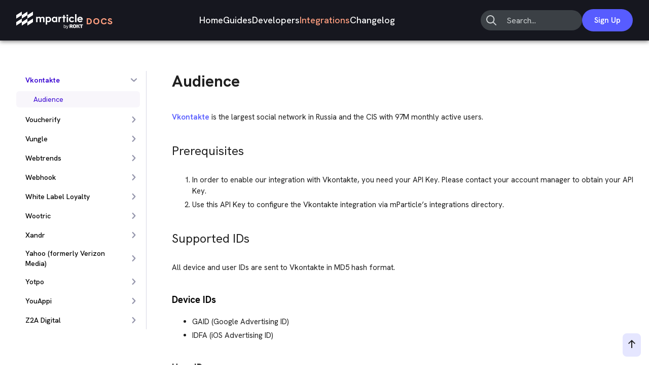

--- FILE ---
content_type: text/html
request_url: https://docs.mparticle.com/integrations/vkontakte/audience/
body_size: 43445
content:
<!DOCTYPE html><html><head><meta charSet="utf-8"/><meta http-equiv="x-ua-compatible" content="ie=edge"/><meta name="viewport" content="width=device-width, initial-scale=1, shrink-to-fit=no"/><style data-href="/styles.eb5c5f2e2ff4fb5e7847.css" id="gatsby-global-css">@import url(https://fonts.googleapis.com/css?family=Roboto+Mono:400,500|Roboto:400,500,700);@import url(https://fonts.googleapis.com/css?family=Hanken+Grotesk:400,500,600,700,800);code[class*=language-],pre[class*=language-]{color:#ccc;background:none;font-family:Consolas,Monaco,Andale Mono,Ubuntu Mono,monospace;font-size:1em;text-align:left;white-space:pre;word-spacing:normal;word-break:normal;word-wrap:normal;line-height:1.5;tab-size:4;-webkit-hyphens:none;hyphens:none}pre[class*=language-]{padding:1em;margin:.5em 0;overflow:auto}:not(pre)>code[class*=language-],pre[class*=language-]{background:#2d2d2d}:not(pre)>code[class*=language-]{padding:.1em;border-radius:.3em;white-space:normal}.token.block-comment,.token.cdata,.token.comment,.token.doctype,.token.prolog{color:#999}.token.punctuation{color:#ccc}.token.attr-name,.token.deleted,.token.namespace,.token.tag{color:#e2777a}.token.function-name{color:#6196cc}.token.boolean,.token.function,.token.number{color:#f08d49}.token.class-name,.token.constant,.token.property,.token.symbol{color:#f8c555}.token.atrule,.token.builtin,.token.important,.token.keyword,.token.selector{color:#cc99cd}.token.attr-value,.token.char,.token.regex,.token.string,.token.variable{color:#7ec699}.token.entity,.token.operator,.token.url{color:#67cdcc}.token.bold,.token.important{font-weight:700}.token.italic{font-style:italic}.token.entity{cursor:help}.token.inserted{color:green}pre[class*=language-].line-numbers{position:relative;padding-left:3.8em;counter-reset:linenumber}pre[class*=language-].line-numbers>code{position:relative;white-space:inherit}.line-numbers .line-numbers-rows{position:absolute;pointer-events:none;top:0;font-size:100%;left:-3.8em;width:3em;letter-spacing:-1px;border-right:1px solid #999;-webkit-user-select:none;user-select:none}.line-numbers-rows>span{display:block;counter-increment:linenumber}.line-numbers-rows>span:before{content:counter(linenumber);color:#999;display:block;padding-right:.8em;text-align:right}.command-line-prompt{border-right:1px solid #999;display:block;float:left;font-size:100%;letter-spacing:-1px;margin-right:1em;pointer-events:none;-webkit-user-select:none;user-select:none}.command-line-prompt>span:before{color:#999;content:" ";display:block;padding-right:.8em}.command-line-prompt>span[data-user]:before{content:"[" attr(data-user) "@" attr(data-host) "] $"}.command-line-prompt>span[data-user=root]:before{content:"[" attr(data-user) "@" attr(data-host) "] #"}.command-line-prompt>span[data-prompt]:before{content:attr(data-prompt)}.link-widget a{text-decoration:none;cursor:pointer;border-radius:10px}.link-widget a.link-widget-link{display:flex;flex-direction:row;justify-content:center;align-items:center;width:152px;height:34px;font-family:Hanken Grotesk,sans-serif;font-weight:500;font-size:.875rem;line-height:1.25rem;color:#1f1f1f;text-decoration:none}.link-widget a.link-widget-link:hover{transition:all .3s ease;background-color:#efeff6;text-decoration:none!important;color:#1f1f1f!important}.link-widget a .github-icon{background-image:url(/images/icons/github-icon.svg);width:20px;height:19px;float:left}.link-widget a .edit-icon,.link-widget a .github-icon{background-repeat:no-repeat;background-size:cover;background-position:50%;display:inline-block;margin-right:5px}.link-widget a .edit-icon{background-image:url(/images/icons/icon-edit-black.svg);width:14px;height:12px}.link-widget a .arrow-icon,.link-widget a .arrow-right-icon{display:none}.mparticle-logo{display:flex;align-items:center;color:#fff;transition:color .2s ease-in,fill .2s ease-in;overflow:visible}.mparticle-logo__text{margin-left:6px;font-family:Hanken Grotesk,sans-serif;font-weight:800;letter-spacing:1px;color:#ff9f80}.mparticle-logo__text.mparticle-logo__text--large{margin-top:4px;font-size:1.125rem;line-height:1.125rem}.mparticle-logo__svg.mparticle-logo__svg--large{height:35px}.mparticle-logo__svg.mparticle-logo__svg--small{height:30px}.mparticle-logo__text.mparticle-logo__text--small{margin-top:2px;font-size:.8125rem;line-height:1.125rem}.link-text{font-family:Hanken Grotesk,sans-serif;font-weight:500;font-size:1rem;line-height:1.5rem;text-decoration:none;display:flex;align-items:center;cursor:pointer}.link-text.link-text--light{color:#575cff}.link-text.link-text--light:hover{color:#8589ff}.link-text.link-text--light.active,.link-text.link-text--light:active{color:#4d51cb}.link-text.link-text--dark{color:#fff}.link-text.link-text--dark:hover{color:#ffd8cc}.link-text.link-text--dark:active{color:#ffb299}.link-text.link-text--dark.active{color:#ff9f80}.link-text__icon{width:24px;height:24px}.link-text__icon.link-text__icon--left{margin-right:12px}.link-text__icon.link-text__icon--right{margin-left:12px}.header-navigation-links{margin:0;padding:0;list-style-type:none;display:flex;justify-content:center;align-items:center;column-gap:32px;cursor:pointer}.link-text.link-text--header-navigation{font-size:1.125rem;line-height:5rem}@media (max-width:991px){.header-navigation-links{flex-direction:column;padding:0 16px;align-items:flex-start;row-gap:32px}.link-text.link-text--header-navigation{color:#2f2f3d;font-size:1.125rem;line-height:1.75rem}}.menu-button{margin:0;padding:0;border:none;background:transparent;cursor:pointer;display:flex;flex-direction:column;width:24px;height:24px;color:#9596ac}.link-button-standard{padding:12px 24px;border-radius:24px;transition:all .1s ease-out;text-align:center;font-size:15px;line-height:20px;font-weight:600;text-decoration:none}.link-button-standard.link-button-standard--light{background-color:#575cff;color:#fff}.link-button-standard.link-button-standard--light:hover{background-color:#8589ff}.link-button-standard.link-button-standard--light:active{background-color:#4d51cb}.link-button-standard.link-button-standard--dark{background-color:#fff;border:1px solid #575cff;color:#575cff}.link-button-standard.link-button-standard--dark:hover{background-color:#e5e6ff}.link-button-standard.link-button-standard--dark:active{background-color:#c7c9ff}.link-button-pill{padding:6px 12px;border-radius:16px;transition:all .1s ease-out;text-align:center;font-family:Hanken Grotesk,sans-serif;font-weight:500;font-size:.875rem;line-height:1.25rem;text-decoration:none}.link-button-pill.link-button-pill--light{background-color:#e5e6ff;color:#575cff}.link-button-pill.link-button-pill--light:hover{background-color:#c7c9ff}.link-button-pill.link-button-pill--light:active{background-color:#575cff;color:#fff}.link-button-pill.link-button-pill--dark{background-color:hsla(0,0%,100%,.2);color:#fff}.link-button-pill.link-button-pill--dark:hover{background-color:hsla(0,0%,100%,.35)}.link-button-pill.link-button-pill--dark:active{background-color:#efeff6;color:#141533}.search-root{display:inline-block;position:relative;font-weight:400;z-index:1000}.search-root .input-container{height:100%;display:flex;flex-direction:row;justify-content:flex-end;align-items:center}.search-root .input-container input{flex:1 1;height:40px;width:267px;border:1px solid transparent;border-radius:24px}.search-root.collapsed input{display:none}.search-root input{position:relative;background-color:#3b4045;font-size:20px;border:none;border-bottom:1px solid #e8e9ea;padding:6px 0;margin-right:50px;color:#162d4b}.search-root input.pending{border-bottom:1px solid #162d4b}.search-root input::-webkit-input-placeholder{color:#cdd1d3;opacity:1}.search-root input::-moz-placeholder{color:#cdd1d3;opacity:1}.search-root input:-ms-input-placeholder{color:#cdd1d3;opacity:1}.search-root input:-moz-placeholder{color:#cdd1d3;opacity:1}.search-root input.headerSearch{font-size:16px;color:#fff;padding-left:10px;box-sizing:border-box}.search-root input.headerSearch::-webkit-input-placeholder{background-image:url(/images/icons/icon-search-grey.svg);background-repeat:no-repeat;background-size:20px;text-indent:40px}.search-root input.headerSearch::-moz-placeholder{background-image:url(/images/icons/icon-search-grey.svg);background-repeat:no-repeat;background-size:20px;text-indent:40px}.search-root input.headerSearch:-ms-input-placeholder{background-image:url(/images/icons/icon-search-grey.svg);background-repeat:no-repeat;background-size:20px;text-indent:40px}.search-root input.headerSearch:-moz-placeholder{background-image:url(/images/icons/icon-search-grey.svg);background-repeat:no-repeat;background-size:20px;text-indent:40px}.search-root input:focus,.search-root input:hover{background-color:#545c62;outline:none}.search-root input::-ms-clear{display:none}.search-root .search-icon{background-image:url(/images/icons/icon-search-grey.svg);width:20px;top:31px;left:10px;height:20px;cursor:default}.search-root .close-icon,.search-root .search-icon{background-repeat:no-repeat;background-size:cover;background-position:50%;display:inline-block;content:"";position:absolute}.search-root .close-icon{background-image:url(/images/icons/icon-close-white.svg);top:30px;right:55px;width:24px;height:24px;cursor:pointer}.search-root .results-container{line-height:normal;position:absolute;top:73px;right:30px;width:80vw;max-width:525px;box-shadow:.1px 1px 5px 0 rgba(0,0,0,.15);font-size:14px;border-radius:2px;overflow:hidden}.search-root .results-container .results{background-color:#fff;max-height:60vh;overflow-y:auto}.search-root .results-container .results .section{display:flex;flex-direction:row;justify-content:flex-start;align-items:stretch}.search-root .results-container .results .no-results{color:#8e989f;margin:20px;text-align:center;font-size:1.2em}.search-root .results-container .results .results-section{text-align:left;background-color:#f6f6f6;flex:1 1;color:#737a80;font-size:13px;font-weight:700;border-bottom:1px solid rgba(34,36,38,.1);max-width:110px;padding-left:13px;padding-right:9px}.search-root .results-container .results .results-items{flex:5 1;display:flex;flex-direction:column;justify-content:flex-start;align-items:center;border-bottom:1px solid rgba(34,36,38,.1);overflow:hidden;letter-spacing:0}.search-root .results-container .results .results-items a.result{margin:0!important;width:100%}.search-root .results-container .results .results-items .result{display:block;overflow:hidden;padding:12px;box-sizing:border-box;color:#162d4b;background-color:#fff}.search-root .results-container .results .results-items .result:last-child{border-bottom:none!important}.search-root .results-container .results .results-items .result .preview{-webkit-line-clamp:2;-webkit-box-orient:vertical;text-overflow:ellipsis;overflow:hidden;display:-webkit-box;color:#1f1f1f;line-height:18px;font-size:13px;max-height:36px;font-weight:400;letter-spacing:normal}.search-root .results-container .results .results-items .result .preview em{color:#575cff;font-style:normal}.search-root .results-container .results .results-items .result .page{font-size:13px;line-height:18px;font-weight:500;color:#1f1f1f}.search-root .results-container .results .results-items .result+.result{border-top:1px solid #e9e9e9}.search-root .results-container .results .results-items .result.active{background-color:#efeff6}.search-root .results-container .see-all{display:block;background-color:#fff;color:#575cff;font-size:12px;font-weight:700;text-transform:uppercase;letter-spacing:1px;text-align:center;height:44px;line-height:44px;border-top:1px solid #f0f0f0}.search-root .results-container .see-all:hover{background-color:#f4f8f9}.search-root .clear-catch{width:100vw;height:100vh;top:0;left:0;position:fixed;z-index:0;cursor:auto}.sk-circle{width:20px;height:20px;right:57px;top:32px;position:absolute;display:inline-block}.sk-circle .sk-child{width:100%;height:100%;position:absolute;left:0;top:0}.sk-circle .sk-child:before{content:"";display:block;margin:0 auto;width:15%;height:15%;background-color:#cdd1d3;border-radius:100%;animation:sk-circleBounceDelay 1.2s ease-in-out infinite both}.sk-circle .sk-circle2{transform:rotate(30deg)}.sk-circle .sk-circle3{transform:rotate(60deg)}.sk-circle .sk-circle4{transform:rotate(90deg)}.sk-circle .sk-circle5{transform:rotate(120deg)}.sk-circle .sk-circle6{transform:rotate(150deg)}.sk-circle .sk-circle7{transform:rotate(180deg)}.sk-circle .sk-circle8{transform:rotate(210deg)}.sk-circle .sk-circle9{transform:rotate(240deg)}.sk-circle .sk-circle10{transform:rotate(270deg)}.sk-circle .sk-circle11{transform:rotate(300deg)}.sk-circle .sk-circle12{transform:rotate(330deg)}.sk-circle .sk-circle2:before{animation-delay:-1.1s}.sk-circle .sk-circle3:before{animation-delay:-1s}.sk-circle .sk-circle4:before{animation-delay:-.9s}.sk-circle .sk-circle5:before{animation-delay:-.8s}.sk-circle .sk-circle6:before{animation-delay:-.7s}.sk-circle .sk-circle7:before{animation-delay:-.6s}.sk-circle .sk-circle8:before{animation-delay:-.5s}.sk-circle .sk-circle9:before{animation-delay:-.4s}.sk-circle .sk-circle10:before{animation-delay:-.3s}.sk-circle .sk-circle11:before{animation-delay:-.2s}.sk-circle .sk-circle12:before{animation-delay:-.1s}@keyframes sk-circleBounceDelay{0%,80%,to{transform:scale(0)}40%{transform:scale(1)}}@media (max-width:600px){.search-root{width:100%}.search-root input{width:100%;border:none;box-sizing:border-box;padding:14px 0 0}.search-root .results-container{width:auto;left:0;right:0;top:50px;max-width:none}.search-root .close-icon{top:10px!important}}.app-header{background-color:#16171f;box-shadow:0 2px 8px 0 rgba(0,0,0,.5);transition:background-color .2s ease-out}.app-header .search-root input{margin-right:0}.app-header .search-root .input-container input{width:200px}.app-header .search-root .close-icon,.app-header .search-root .sk-circle{top:auto;right:12px}.app-header .search-root .results-container{top:52px;right:-24px}.app-header__container{padding:0 32px;display:flex;justify-content:space-between;align-items:center}.app-header__logo{padding-right:16px}.app-header__actions{padding-left:16px;flex-shrink:0;display:flex;align-items:center;gap:32px}.app-header__mobile-menu,.app-header__search-breadcrumb{display:none}@media (max-width:991px){.app-header.app-header--open{position:relative;width:100%;height:100vh;background-color:#fff;overflow-y:scroll;z-index:3}.app-header__container{flex-direction:column;align-items:flex-start;justify-content:flex-start;height:90%;padding:16px 24px}.app-header__actions,.app-header__logo,.app-header__nav{display:none}.app-header__mobile-menu{display:flex;align-items:center;justify-content:space-between;width:100%}.app-header__nav.app-header__nav--open{display:block;padding-top:60px}.app-header__actions.app-header__actions--open{display:flex;flex-direction:column;align-items:center;justify-content:flex-end;flex-grow:1;width:100%;padding-left:0}.app-header__actions.app-header__actions--open .search{display:none}.mparticle-logo.mparticle-logo--app-header-open{color:#000}.mparticle-logo.mparticle-logo--app-header-open .mparticle-logo__svg{filter:invert(1)}.link-button-standard.link-button-standard--app-header-open{width:100%;max-width:200px}.app-header__search-breadcrumb{display:flex;height:48px;padding-top:6px;border-bottom:1px solid #e9e9e9}.app-header__search-breadcrumb .search-root.opened{width:100%;z-index:1}.app-header__search-breadcrumb .sk-circle{top:12px;right:16px}.app-header__search-breadcrumb input.search.breadcrumb-search{background-color:#fff;border:none;margin:0;color:#2f2f3d;padding:6px 0 6px 12px}.app-header__search-breadcrumb input.search.breadcrumb-search::placeholder{font-size:16px;color:#9596ac}.app-header__search-breadcrumb .search-icon{top:12px;left:16px}.app-header__search-breadcrumb .close-icon{background-repeat:no-repeat;background-size:cover;background-position:50%;display:inline-block;background-image:url(/images/icons/icon-close-grey.svg);top:12px!important;right:16px}.search-root .results-container{width:auto;left:0;right:0;top:48px;max-width:none}}.responsive-container{box-sizing:border-box;width:100%;margin:0 auto;padding-left:24px;padding-right:24px;max-width:1272px}@media (max-width:991px){.responsive-container{max-width:100%}}@media (max-width:767px){.responsive-container{padding-left:16px;padding-right:16px}}.footer-module__headline{margin:0!important;font-family:Hanken Grotesk,sans-serif;font-weight:700;font-size:.875rem;line-height:1rem;color:#8589ff}.footer-module__links-list{padding:0;margin:12px 0 0;list-style:none}.footer-module__link{padding:6px 0}.link-text.link-text--footer-module{font-size:.875rem;line-height:1.25rem}.link-text.link-text--footer-module-headline{font-family:Hanken Grotesk,sans-serif;font-weight:700;font-size:.875rem;line-height:1rem;color:#bcbdcf}.link-text.link-text--footer-module-headline .link-text__icon{margin-right:6px}@media (max-width:767px){.footer-module__headline{color:#8589ff!important}}.card__title{margin:0;color:#000}.card__description{font-family:Hanken Grotesk,sans-serif;font-weight:500;font-size:1rem;line-height:1.5rem;color:#9596ac}.card.card--emphasize{padding:32px;border-radius:16px;background-color:#fff;box-shadow:0 0 20px rgba(87,92,255,.2)}.card__title.card__title--emphasize{font-family:Hanken Grotesk,sans-serif;font-weight:700;font-size:1.375rem;line-height:1.75rem;margin:0!important}.card__description.card__description--emphasize{margin:24px 0 0!important}.card.card--ghost{padding:24px 8px;border-top:1px solid #d8d8e5}.card__title.card__title--ghost{font-family:Hanken Grotesk,sans-serif;font-weight:700;font-size:1.125rem;line-height:1.25rem}.card__description.card__description--ghost{margin:8px 0 0}.card.onboarding-card{display:flex;flex-direction:column;justify-content:space-between;flex:1 1}.onboarding-card__link-container{display:flex;margin-top:24px}.onboarding-card__link{padding:0 24px;border-left:1px solid #efeff6}.onboarding-card__link:first-child{padding-left:0;border-left:none}@media (max-width:478px){.onboarding-card__link-container{flex-direction:column}.onboarding-card__link{padding:6px 16px;border-left:none;border-top:1px solid #efeff6}.onboarding-card__link:first-child{padding-left:16px;border-top:none}.onboarding-card__link.onboarding-card__link--no-padding{padding:0}}.link-list{margin:0;padding:0}.link-list.link-list--two-columns{column-count:2;column-gap:24px}.link-list__link{list-style:none;padding:6px 16px;border-top:1px solid #efeff6}.link-list__link.link-list__link--top-border-none{border-top:none}.developers-articles{display:flex;flex-direction:column}.developers-articles__headline{margin:0!important;font-family:Hanken Grotesk,sans-serif;font-weight:700;font-size:2rem;line-height:2.25rem;text-align:center;color:#000}.developers-articles__cards{display:grid;grid-template-columns:repeat(3,1fr);gap:48px;margin-top:16px}.developers-articles__card-container{padding:24px 0}.card.card--developers-articles{box-sizing:border-box;height:100%;display:flex;flex-direction:column;justify-content:space-between}.developers-articles__card-content{min-height:76px}.developers-articles__link-container{margin-top:12px;display:flex;flex-grow:1;flex-direction:column;align-items:flex-start;justify-content:flex-end}.link-list.link-list--developers-articles{width:100%;height:100%}@media (max-width:991px){.developers-articles__cards{grid-template-columns:1fr;gap:0}}.footer-legal{padding:24px 0;border-top:3px solid #000;text-align:center}.footer-legal__nav{display:flex;flex-wrap:wrap;align-items:center;justify-content:center;gap:32px}.footer-legal__text,.link-text.link-text--footer-legal{font-family:Hanken Grotesk,sans-serif;font-weight:500;font-size:.875rem;line-height:1.25rem;color:#9596ac}@media (max-width:991px){.footer-legal{padding:32px 32px 60px}.footer-legal__nav{gap:12px}}@media (max-width:478px){.footer-legal__nav{gap:8px}}.scroll-top-button{margin:0;padding:0;position:fixed;bottom:16px;right:16px;box-sizing:border-box;width:36px;height:46px;border:none;border-radius:8px;background-color:#e5e6ff;cursor:pointer}.scroll-top-button:hover{background-color:#c7c9ff}.scroll-top-button__icon{background-repeat:no-repeat;background-size:cover;background-position:50%;display:inline-block;background-image:url(/images/icons/icon-arrow-up-black.svg);width:14px;height:16px}.footer{position:relative;z-index:2;background-color:#16171f}.footer__nav{padding:60px 0 120px;display:flex;gap:60px}.footer__logo-wrapper{display:flex;flex-direction:column;margin-right:60px}.footer__nav-container{flex:1 1;display:grid;grid-template-columns:repeat(5,1fr);gap:48px}.footer__nav-text{font-family:Hanken Grotesk,sans-serif;font-weight:500;font-size:.875rem;line-height:1.25rem}.footer__nav-text.footer__nav-text--build{margin-top:16px;white-space:pre-line;color:#bcbdcf}@media (max-width:991px){.footer__nav{padding:32px 0;flex-direction:column;gap:32px}.footer__nav-container{width:100%;grid-template-columns:repeat(3,1fr)}}@media (max-width:767px){.footer__nav-container{grid-template-columns:repeat(2,1fr)}.footer-module.footer-module--1{order:3}.footer-module.footer-module--2,.footer-module.footer-module--4{order:2}}.banner{padding:11px 16px;background:#efeff6;color:#1f1f1f;font-size:14px;text-align:center;width:100%}.banner a{color:#1f1f1f;text-decoration:underline;font-weight:500;padding-left:10px}.banner a i{background-image:url(/images/icons/icon-arrow-right-black.svg);width:14px;vertical-align:middle;margin-left:5px}.banner a i,.banner i.close{background-repeat:no-repeat;background-size:cover;background-position:50%;display:inline-block;height:12px}.banner i.close{background-image:url(/images/icons/icon-close-black.svg);width:12px;float:right;position:absolute;right:50px}.banner i.close:hover{cursor:pointer}.tabs{display:flex;flex-flow:wrap}.tabs .tab-content{display:none;order:2;flex-grow:1;width:100%}.tabs .tab-toggle{display:none}.tabs .tab-toggle-label{font-family:Roboto,sans-serif;font-size:14px;font-weight:500;line-height:1.57;color:#121212;display:inline-block;padding:10px;margin-bottom:20px;border-bottom:1px solid #737a80;position:relative;top:1px;text-align:center;order:1}.tabs input:checked+label{border-bottom:3px solid #737a80}.tabs input:checked+.content{display:block}.tabs input:not(:checked)+label:hover{border-bottom:3px solid #737a80}.line-numbers-rows{padding:13px;border-right:none!important}code[class*=language-],pre[class*=language-]{font-size:13px!important;font-family:Roboto Mono!important;color:#efeff6}:not(pre)>code.language-text{color:#4d4d61;background-color:#efeff6}.code-selector-block{background-color:#2d2d2d;padding:17px 25px}.code-selector-block code,.code-selector-block pre{display:none}.code-selector-block>input{display:none;background-color:#2d2d2d}.code-selector-block>input:checked+label{border-bottom:3px solid #fff;font-weight:700}.code-selector-block>input:not(:checked)+label:hover{border-bottom:3px solid #fff}.code-selector-block>label{color:#ccc;display:inline-block;height:24px;line-height:24px;font-size:.875em;margin:0 10px;background-color:#2d2d2d;position:relative;top:1px;cursor:pointer}.code-selector-block>label~label{border-left:0}.code-selector-block input.code-toggle-bash:checked~.gatsby-highlight>pre.language-bash,.code-selector-block input.code-toggle-bash:checked~.gatsby-highlight>pre>code.language-bash,.code-selector-block input.code-toggle-bash:checked~pre>code.language-bash,.code-selector-block input.code-toggle-groovy:checked~.gatsby-highlight>pre.language-groovy,.code-selector-block input.code-toggle-groovy:checked~.gatsby-highlight>pre>code.language-groovy,.code-selector-block input.code-toggle-groovy:checked~pre>code.language-groovy,.code-selector-block input.code-toggle-html:checked~.gatsby-highlight>pre.language-html,.code-selector-block input.code-toggle-html:checked~.gatsby-highlight>pre>code.language-html,.code-selector-block input.code-toggle-html:checked~pre>code.language-html,.code-selector-block input.code-toggle-java:checked~.gatsby-highlight>pre.language-java,.code-selector-block input.code-toggle-java:checked~.gatsby-highlight>pre>code.language-java,.code-selector-block input.code-toggle-java:checked~pre>code.language-java,.code-selector-block input.code-toggle-javascript:checked~.gatsby-highlight>pre.language-javascript,.code-selector-block input.code-toggle-javascript:checked~.gatsby-highlight>pre>code.language-javascript,.code-selector-block input.code-toggle-javascript:checked~pre>code.language-javascript,.code-selector-block input.code-toggle-json:checked~.gatsby-highlight>pre.language-json,.code-selector-block input.code-toggle-json:checked~.gatsby-highlight>pre>code.language-json,.code-selector-block input.code-toggle-json:checked~pre>code.language-json,.code-selector-block input.code-toggle-kotlin:checked~.gatsby-highlight>pre.language-kotlin,.code-selector-block input.code-toggle-kotlin:checked~.gatsby-highlight>pre>code.language-kotlin,.code-selector-block input.code-toggle-kotlin:checked~pre>code.language-kotlin,.code-selector-block input.code-toggle-nodesdk:checked~.gatsby-highlight>pre.language-javascript,.code-selector-block input.code-toggle-nodesdk:checked~.gatsby-highlight>pre>code.language-javascript,.code-selector-block input.code-toggle-nodesdk:checked~pre>code.language-javascript,.code-selector-block input.code-toggle-objectivec:checked~.gatsby-highlight>pre.language-objectivec,.code-selector-block input.code-toggle-objectivec:checked~.gatsby-highlight>pre>code.language-objectivec,.code-selector-block input.code-toggle-objectivec:checked~pre>code.language-objectivec,.code-selector-block input.code-toggle-ruby:checked~.gatsby-highlight>pre.language-ruby,.code-selector-block input.code-toggle-ruby:checked~.gatsby-highlight>pre>code.language-ruby,.code-selector-block input.code-toggle-ruby:checked~pre>code.language-ruby,.code-selector-block input.code-toggle-swift:checked~.gatsby-highlight>pre.language-swift,.code-selector-block input.code-toggle-swift:checked~.gatsby-highlight>pre>code.language-swift,.code-selector-block input.code-toggle-swift:checked~pre>code.language-swift,.code-selector-block input.code-toggle-typescript:checked~.gatsby-highlight>pre.language-typescript,.code-selector-block input.code-toggle-typescript:checked~.gatsby-highlight>pre>code.language-typescript,.code-selector-block input.code-toggle-typescript:checked~pre>code.language-typescript{display:block}.logo-host:before{height:100%;content:""}.logo-host:before,.logo-host img{display:inline-block;vertical-align:middle}.logo-host img{max-width:100%;max-height:100%;padding:0;border:none}html{height:100vh;text-rendering:optimizeLegibility;font-style:normal;-webkit-overflow-scrolling:touch;overflow-x:hidden;overflow-y:scroll;-webkit-font-smoothing:antialiased;-moz-osx-font-smoothing:grayscale}html.is-scroll-disabled>body{height:100vh;overflow:hidden}html body{margin:0;font-family:Hanken Grotesk,sans-serif;font-size:16px}html body #___gatsby .docs-app,html body #___gatsby .docs-home{position:relative}html body #___gatsby .docs-app .docs-content,html body #___gatsby .docs-home .docs-content{position:relative;display:flex;flex-direction:row;justify-content:flex-start;align-items:flex-start}html body #___gatsby button:focus{outline:none}html body #___gatsby button,html body #___gatsby input,html body #___gatsby textarea{font-family:inherit}html body .not-found .docs-footer{margin-top:500px}.docs-app a{text-decoration:none}.docs-app a:not(.header-links):not(.docs-header-home-link):not(.toc-link):not(.nav-flyout-link):not(.result):not(.link-widget-link):hover:not(.footer-link):not(.dev-tile-header):not(.nav-flyout-link):not(.link-widget-link) h1,.docs-app a:not(.header-links):not(.docs-header-home-link):not(.toc-link):not(.nav-flyout-link):not(.result):not(.link-widget-link):hover:not(.footer-link):not(.dev-tile-header):not(.nav-flyout-link):not(.link-widget-link) h2,.docs-app a:not(.header-links):not(.docs-header-home-link):not(.toc-link):not(.nav-flyout-link):not(.result):not(.link-widget-link):hover:not(.footer-link):not(.dev-tile-header):not(.nav-flyout-link):not(.link-widget-link) h3,.docs-app a:not(.header-links):not(.docs-header-home-link):not(.toc-link):not(.nav-flyout-link):not(.result):not(.link-widget-link):hover:not(.footer-link):not(.dev-tile-header):not(.nav-flyout-link):not(.link-widget-link) h4,.docs-app a:not(.header-links):not(.docs-header-home-link):not(.toc-link):not(.nav-flyout-link):not(.result):not(.link-widget-link):hover:not(.footer-link):not(.dev-tile-header):not(.nav-flyout-link):not(.link-widget-link) h5,.docs-app a:not(.header-links):not(.docs-header-home-link):not(.toc-link):not(.nav-flyout-link):not(.result):not(.link-widget-link):hover:not(.footer-link):not(.dev-tile-header):not(.nav-flyout-link):not(.link-widget-link) h6,.docs-app a:not(.header-links):not(.docs-header-home-link):not(.toc-link):not(.nav-flyout-link):not(.result):not(.link-widget-link):hover:not(.footer-link):not(.dev-tile-header):not(.nav-flyout-link):not(.link-widget-link) li,.docs-app a:not(.header-links):not(.docs-header-home-link):not(.toc-link):not(.nav-flyout-link):not(.result):not(.link-widget-link):hover:not(.footer-link):not(.dev-tile-header):not(.nav-flyout-link):not(.link-widget-link) ol,.docs-app a:not(.header-links):not(.docs-header-home-link):not(.toc-link):not(.nav-flyout-link):not(.result):not(.link-widget-link):hover:not(.footer-link):not(.dev-tile-header):not(.nav-flyout-link):not(.link-widget-link) p:not(.title),.docs-app a:not(.header-links):not(.docs-header-home-link):not(.toc-link):not(.nav-flyout-link):not(.result):not(.link-widget-link):hover:not(.footer-link):not(.dev-tile-header):not(.nav-flyout-link):not(.link-widget-link) span,.docs-app a:not(.header-links):not(.docs-header-home-link):not(.toc-link):not(.nav-flyout-link):not(.result):not(.link-widget-link):hover:not(.footer-link):not(.dev-tile-header):not(.nav-flyout-link):not(.link-widget-link) ul{transition:color .1s ease}.docs-app .category-chooser a:hover,.docs-app .sdk-widget a:hover,.docs-app .table-of-contents a:hover,.docs-app a:not(.header-links):not(.docs-header-home-link):not(.toc-link):not(.nav-flyout-link):not(.result).docs-header-home-link,.docs-app a:not(.header-links):not(.docs-header-home-link):not(.toc-link):not(.nav-flyout-link):not(.result).result{text-decoration:none!important}.docs-app img{max-width:90%;margin:10px;border:1px solid #e9e9e9}.docs-app img[alt=large]{max-width:70%}.docs-app img[alt=medium]{max-width:55%}.docs-app img[alt=small]{max-width:40%}.docs-app img[alt=no-border]{border:none}@media (max-width:600px){html body h1{font-family:Hanken Grotesk,sans-serif;font-weight:700;font-size:3.5rem;line-height:3.75rem;margin-bottom:20px!important}html body h2{font-size:2.75rem;line-height:3rem}html body h2,html body h3{font-family:Hanken Grotesk,sans-serif;font-weight:700;color:#1f1f1f!important}html body h3{font-size:2rem;line-height:2.25rem}html body h4{font-size:1.375rem;line-height:1.75rem;color:#3d4099!important}html body h4,html body h5{font-family:Hanken Grotesk,sans-serif;font-weight:700}html body h5{font-size:1.125rem;line-height:1.25rem;color:#1f1f1f!important}html body h2,html body h3,html body h4,html body h5,html body p{margin-top:15px!important;margin-bottom:15px!important}}.hero-section{background:linear-gradient(180deg,#16171f,#2f2f3d)}.hero-section__container{display:flex;flex-direction:column;align-items:center;justify-content:space-between;padding:96px 0 24px}.hero-section__headline{margin:0;background:linear-gradient(90deg,#666bff,#ff9f80 87.69%);background-clip:text;-webkit-background-clip:text;-webkit-text-fill-color:transparent;font-family:Hanken Grotesk,sans-serif;font-weight:700;font-size:4.25rem;line-height:4.5rem;text-align:center}.hero-section__shortcuts-container{display:flex;align-items:center;margin-top:96px}.hero-section__shortcuts-headline{margin:4px 18px 4px 0!important;color:#fff;font-family:Hanken Grotesk,sans-serif;font-weight:700;font-size:1.125rem;line-height:1.25rem}.hero-section__shortcuts-btn-wrapper{display:flex;align-items:center;flex-wrap:wrap}.hero-section__shortcuts-btn-wrapper>a{margin:6px}@media (max-width:991px){.hero-section__container{max-width:100%}.hero-section__shortcuts-container{flex-direction:column}.hero-section__shortcuts-btn-wrapper{justify-content:center}}@media (max-width:767px){.hero-section__container{padding-left:16px;padding-right:16px;padding-top:60px}.hero-section__headline{max-width:296px;font-family:Hanken Grotesk,sans-serif;font-weight:700;font-size:2.75rem;line-height:3rem}.hero-section__shortcuts-container{margin-top:60px}}.page-section{padding:120px 0}@media (max-width:767px){.page-section{padding:60px 0}}.page-section.page-section--developers-onboarding{padding:96px 0 60px;background:linear-gradient(180deg,#fff 60%,#efeff6 0)}.developers-onboarding__text{margin:0!important;font-family:Hanken Grotesk,sans-serif;font-weight:500;font-size:1.375rem;line-height:2rem;text-align:center;color:#9596ac}.developers-onboarding__cards{display:flex;margin-top:80px;gap:24px}.page-section.page-section--developers-articles{padding-bottom:24px}.developers-articles.developers-articles--bottom-margin{margin-bottom:96px}@media (max-width:991px){.developers-onboarding__cards{flex-direction:column;margin:60px 24px 0}}@media (max-width:767px){.page-section.page-section--developers-onboarding{padding:60px 0;background:linear-gradient(0deg,#efeff6 70%,#fff 0)}.developers-onboarding__text{font-family:Hanken Grotesk,sans-serif;font-weight:500;font-size:1.125rem;line-height:1.75rem}.developers-articles.developers-articles--bottom-margin{margin-bottom:60px}.developers-articles.developers-articles--bottom-margin:last-child{margin:0}}@media (max-width:478px){.page-section.page-section--developers-articles{padding-bottom:0}}.guides.main-content{cursor:default}.guides.main-content>p{margin:0 0 39px;max-width:800px}.guides.main-content>p,.guides.main-content>p.large{color:#000}.guides.main-content>p,.guides.main-content>p.large,.guides.main-content>p.large ul{font-family:Hanken Grotesk,sans-serif;font-weight:500;font-size:1rem;line-height:1.5rem}.guides.main-content>p.large ul{margin-top:5px}.guides.main-content>p.large a{color:#575cff;font-family:Hanken Grotesk,sans-serif;font-weight:500;font-size:1rem;line-height:1.5rem}.guides.main-content>p.large a:hover{color:#8589ff;text-decoration:none}.guides.main-content a.section .header:after{content:" ";background-repeat:no-repeat;background-size:cover;background-position:50%;display:inline-block;background-image:url(/images/icons/icon-arrow-right-grey.svg);width:24px;height:24px;position:absolute;right:13px;top:18px}.guides.main-content a.section:hover{text-decoration:none}.guides.main-content a.section:hover .header:after{background-repeat:no-repeat;background-size:cover;background-position:50%;display:inline-block;background-image:url(/images/icons/arrow-right-24px-blueblack.svg)}.guides.main-content a:not(.section){color:#575cff}.guides.main-content a:not(.section):hover{color:#575cff;text-decoration:underline}.guides.main-content .flex-content{display:-ms-flex;display:flex;flex-wrap:wrap}.guides.main-content .flex-content .section{flex:1 1;margin:0 30px 36px 0;min-height:230px;min-width:300px;border-radius:1px;box-sizing:border-box}.guides.main-content .flex-content .section .header{height:60px;margin-left:35px;border-bottom:1px solid #d8d8e5;position:relative;color:#000}.guides.main-content .flex-content .section .header span{position:relative;left:72px}.guides.main-content .flex-content .section.client,.guides.main-content .flex-content .section.server{min-width:450px}.guides.main-content .flex-content .section.client .content,.guides.main-content .flex-content .section.server .content{margin-left:0;margin-top:8px;max-height:240px;display:-ms-flex;display:flex;flex-direction:column;flex-wrap:wrap;align-content:flex-start}.guides.main-content .flex-content .section.client a,.guides.main-content .flex-content .section.server a{padding-left:62px}.guides.main-content .flex-content .section .content{margin:24px 30px 20px 35px;line-height:1.63;letter-spacing:.2px;color:#555}.guides.main-content .flex-content .section .content a{text-align:left;width:158px;box-sizing:border-box;height:47px;position:relative}.guides.main-content .flex-content .section .content a>span{vertical-align:middle;position:absolute}.guides.main-content .flex-content .section .content a .http-icon{background-image:url(/images/icons/http-grey.svg)}.guides.main-content .flex-content .section .content a .http-icon,.guides.main-content .flex-content .section .content a .python-icon{background-repeat:no-repeat;background-size:cover;background-position:50%;display:inline-block;width:24px;height:24px;margin-left:-44px;top:11.5px}.guides.main-content .flex-content .section .content a .python-icon{background-image:url(/images/icons/python-grey.svg)}.guides.main-content .flex-content .section .content a .node-icon{background-repeat:no-repeat;background-size:cover;background-position:50%;display:inline-block;background-image:url(/images/icons/nodejs-grey.svg);width:29px;height:31px;margin-left:-48px;top:8px}.guides.main-content .flex-content .section .content a .ruby-icon{background-repeat:no-repeat;background-size:cover;background-position:50%;display:inline-block;background-image:url(/images/icons/ruby-grey.svg);width:27px;height:27px;margin-left:-47px;top:10px}.guides.main-content .flex-content .section .header:before{width:41px;height:41px;content:" ";position:absolute;left:18.5px;top:9.6px}.guides.main-content .flex-content .section.client .header:before{background-repeat:no-repeat;background-size:cover;background-position:50%;display:inline-block;background-image:url(/images/icons/icon-client.svg)}.guides.main-content .flex-content .section.server .header:before{background-repeat:no-repeat;background-size:cover;background-position:50%;display:inline-block;background-image:url(/images/icons/icon-server.svg)}.guides.main-content .flex-content .section.user .header:before{background-repeat:no-repeat;background-size:cover;background-position:50%;display:inline-block;background-image:url(/images/icons/icon-user-api.svg)}.guides.main-content .flex-content .section.platform .header:before{background-repeat:no-repeat;background-size:cover;background-position:50%;display:inline-block;background-image:url(/images/icons/icon-platform.svg)}.guides.main-content .flex-content .section.rules .header:before{background-repeat:no-repeat;background-size:cover;background-position:50%;display:inline-block;background-image:url(/images/icons/icon-rules.svg)}.guides.main-content .flex-content .section.partners .header:before{background-repeat:no-repeat;background-size:cover;background-position:50%;display:inline-block;background-image:url(/images/icons/icon-partner-guide.svg)}.guides.main-content .flex-content .section.idsync .header:before{background-repeat:no-repeat;background-size:cover;background-position:50%;display:inline-block;background-image:url(/images/icons/icon-user-api.svg)}.guides.main-content .flex-content .section:hover{box-shadow:.1px 1px 8px 0 rgba(0,0,0,.2)}.guides.main-content .flex-content .guide-tile{max-width:370px;background:#fff;border:none;height:auto}.guides.main-content .flex-content .guide-tile .header{display:flex;flex-direction:row;justify-content:flex-start;align-items:flex-end;min-height:60px;height:auto}.guides.main-content .flex-content .guide-tile .header .header-links:hover{color:#1f1f1f}.guides.main-content .flex-content .guide-tile .header:after,.guides.main-content .flex-content .guide-tile .header:before{display:none}.guides.main-content .flex-content .guide-tile .header a{margin-bottom:17px}.guides.main-content .flex-content .guide-tile .header p{margin-top:0;margin-bottom:0;font-family:Hanken Grotesk,sans-serif;font-weight:700;font-size:1.125rem;line-height:1.25rem;color:#000}.guides.main-content .flex-content .guide-tile .header span{position:static;display:inline-block;max-width:298px;line-height:1.2;margin-top:8px;margin-bottom:15px}.guides.main-content .flex-content .guide-tile .header span.guide-icon{display:none}.guides.main-content .flex-content .guide-tile .content{margin-top:8px}.guides.main-content .flex-content .guide-tile .content p{margin-top:8px;color:#9596ac}.guides.main-content .flex-content .guide-tile .content .guide-tile-link span,.guides.main-content .flex-content .guide-tile .content p{font-family:Hanken Grotesk,sans-serif;font-weight:500;font-size:1rem;line-height:1.5rem}.guides.main-content .flex-content .guide-tile .content .guide-tile-link .content{margin:0 0 15px}.guides.main-content .flex-content .guide-tile .content .guide-tile-link .content.more p{color:#575cff}.guides.main-content .flex-content .guide-tile .content .guide-tile-link .content.more p:hover{color:#8589ff}.guides.main-content .flex-content .guide-tile .content .guide-tile-link .content span{color:#292b66}.guides.main-content .flex-content .guide-tile .content .guide-tile-link .content .content{margin-bottom:15px}.guides.main-content .flex-content .guide-tile .content .guide-tile-link .content:hover span{color:#292b66;text-decoration:underline}.guides.main-content .flex-content .guide-tile .content .guide-tile-link:hover{color:#8589ff;text-decoration:none!important}.guides.main-content .flex-content .guide-tile:hover{box-shadow:none}.guides.main-content .flex-content .guide-tile:hover .header:after{display:none}@media (max-width:600px){.developer.main-content .flex-content{min-width:60%}.developer.main-content .flex-content .section{min-width:60%!important;margin-right:0}.developer.main-content .flex-content .section.client .content,.developer.main-content .flex-content .section.server .content{max-height:none}.developer.main-content .partner a{display:block}.docs-content .guides .section.guide-tile a{margin-bottom:0!important}.docs-content .guides .section.guide-tile span{bottom:15px!important}}#guides-hub-title{color:#121212;font-family:Hanken Grotesk,sans-serif;font-weight:700;font-size:2.75rem;line-height:3rem}.offsite-button{display:flex;flex-direction:row;justify-content:center;align-items:center;text-align:right;width:184px;height:40px;padding:10px 20px;border:0;border-radius:20px;background-color:#575cff;color:#fff;font-size:15px;font-weight:600;line-height:20px}.offsite-button:hover{cursor:pointer;background-color:#8589ff}.offsite-button .icon{display:none}.docs-home{cursor:default;margin:55px}.docs-home .header-bg{height:calc(100% + 84px);width:100%;background:#121212;position:absolute;top:-84px;z-index:-1}.docs-home h3{font-family:Hanken Grotesk,sans-serif;font-weight:700;font-size:2rem;line-height:2.25rem;color:#000}.docs-home .home-tiles-bottom{margin-top:30px}.docs-home h5{font-family:Hanken Grotesk,sans-serif;font-weight:700;font-size:1.125rem;line-height:1.25rem;color:#3d4099}.docs-home .icon-uav{background-image:url(/images/icons/Homepage/Icon-UAV-Grey.svg)}.docs-home .icon-identity,.docs-home .icon-uav{background-repeat:no-repeat;background-size:cover;background-position:50%;display:inline-block;width:45px;height:30px}.docs-home .icon-identity{background-image:url(/images/icons/Homepage/Icon_Platform_IDSync-Grey.svg)}.docs-home .icon-rules{background-repeat:no-repeat;background-size:cover;background-position:50%;display:inline-block;background-image:url(/images/icons/Homepage/Icon_Platform_Rules-Grey.svg);width:38px;height:38px}.docs-home .icon-audience{background-image:url(/images/icons/Homepage/Icon_Audience-Grey.svg);height:30px}.docs-home .icon-audience,.docs-home .icon-privacy{background-repeat:no-repeat;background-size:cover;background-position:50%;display:inline-block;width:45px}.docs-home .icon-privacy{background-image:url(/images/icons/Homepage/Icon-GDPR-Grey.svg);height:45px}.docs-home .icon-api{background-image:url(/images/icons/Homepage/Icon_API-Grey.svg)}.docs-home .icon-api,.docs-home .icon-dm{background-repeat:no-repeat;background-size:cover;background-position:50%;display:inline-block;width:40px;height:40px}.docs-home .icon-dm{background-image:url(/images/icons/Homepage/Icon-DataMaster.svg)}.docs-home .what-is-mparticle{padding-bottom:40px}.docs-home .what-is-mparticle .title{display:flex;align-items:flex-end;overflow:hidden;border-bottom:1px solid #e9e9e9}.docs-home .what-is-mparticle .title .icon-get-started{background-repeat:no-repeat;background-size:cover;background-position:50%;display:inline-block;background-image:url(/images/icons/icon-get-started.svg);width:20px;height:20px;margin-right:14px;position:relative;bottom:18px;left:0}.docs-home .what-is-mparticle .title h3{flex:1 1;margin:0 0 16px;font-size:20px;font-weight:600}.docs-home .what-is-mparticle .header{margin-top:16px}.docs-home .what-is-mparticle .header p{margin-top:0;color:#98a0a3;font-size:15px;font-weight:500;line-height:1.33}.docs-home .what-is-mparticle .home-flow{margin-left:34px}.docs-home .what-is-mparticle .home-flow .home-flow-tiles{display:flex;flex-wrap:wrap;margin-top:10px}.docs-home .what-is-mparticle .home-flow .home-flow-tiles .home-flow-tile{display:flex;flex-direction:column}.docs-home .what-is-mparticle .home-flow .home-flow-tiles .home-flow-tile p{margin-right:20px;font-family:Hanken Grotesk,sans-serif;font-weight:500;font-size:1rem;line-height:1.5rem;color:#000}.docs-home .what-is-mparticle .home-flow .home-flow-tiles .home-flow-tile.home-flow-collect .body,.docs-home .what-is-mparticle .home-flow .home-flow-tiles .home-flow-tile.home-flow-transform .body{display:flex;flex-direction:column;justify-content:flex-start}.docs-home .what-is-mparticle .home-flow .home-flow-tiles .home-flow-tile.home-flow-collect .body h5,.docs-home .what-is-mparticle .home-flow .home-flow-tiles .home-flow-tile.home-flow-transform .body h5{margin-top:20px;margin-bottom:0;padding:0 15px}.docs-home .what-is-mparticle .home-flow .home-flow-tiles .home-flow-tile.home-flow-connect p.connect{position:relative;right:-150px}.docs-home .what-is-mparticle .home-flow .home-flow-tiles .home-flow-tile.home-flow-connect p.connect-2{opacity:0}.docs-home .what-is-mparticle .home-flow .home-flow-tiles .home-flow-tile.home-flow-connect .home-flow-connect-main{display:flex}.docs-home .what-is-mparticle .home-flow .home-flow-tiles .home-flow-tile.home-flow-connect .home-flow-connect-main .body{min-width:260px;width:260px;display:flex;flex-direction:column;align-items:stretch;justify-content:space-between;margin:0}.docs-home .what-is-mparticle .home-flow .home-flow-tiles .home-flow-tile.home-flow-connect .home-flow-connect-main .body .bottom,.docs-home .what-is-mparticle .home-flow .home-flow-tiles .home-flow-tile.home-flow-connect .home-flow-connect-main .body .top{display:flex;align-items:center;justify-content:center;height:70px}.docs-home .what-is-mparticle .home-flow .home-flow-tiles .home-flow-tile.home-flow-connect .home-flow-connect-main .body .bottom h5,.docs-home .what-is-mparticle .home-flow .home-flow-tiles .home-flow-tile.home-flow-connect .home-flow-connect-main .body .top h5{flex:1 1;text-align:left;padding-left:20px}.docs-home .what-is-mparticle .home-flow .home-flow-tiles .home-flow-tile.home-flow-transform .body .icon-arrow-right{background-repeat:no-repeat;background-size:cover;background-position:50%;display:inline-block;background-image:url(/images/icons/icon-arrow-right-grey.svg);font-size:16px;line-height:1.33;width:14px;height:12px}.docs-home .what-is-mparticle .home-flow .home-flow-tiles .home-flow-tile.home-flow-transform .body p{font-size:13px;font-weight:400;line-height:1.54;color:#1f1f1f}.docs-home .what-is-mparticle .home-flow .home-flow-tiles .home-flow-tile .home-btns-container{display:flex;flex-wrap:wrap;gap:20px;margin-top:10px}.docs-home .home-get-started{padding-bottom:40px;margin-top:20px}.docs-home .home-get-started .title{display:flex;align-items:flex-end;overflow:hidden;border-bottom:1px solid #d8d8e5}.docs-home .home-get-started .title .icon-get-started{background-repeat:no-repeat;background-size:cover;background-position:50%;display:inline-block;background-image:url(/images/icons/icon-get-started.svg);width:20px;height:20px;margin-right:14px;position:relative;bottom:18px;left:0}.docs-home .home-get-started .title h3{flex:1 1;margin:0 0 16px;font-family:Hanken Grotesk,sans-serif;font-weight:700;font-size:2rem;line-height:2.25rem}.docs-home .home-get-started .header{margin-top:16px}.docs-home .home-get-started .header p{margin-top:0;font-size:15px;color:#98a0a3;font-weight:500;line-height:1.33}.docs-home .home-get-started .home-flow{margin-left:34px}.docs-home .home-get-started .home-flow .home-flow-tiles{display:flex;flex-wrap:wrap;margin-top:10px}.docs-home .home-get-started .home-flow .home-flow-tiles .home-flow-tile{display:flex;flex-direction:column}.docs-home .home-get-started .home-flow .home-flow-tiles .home-flow-tile p{font-size:14px;font-weight:400;line-height:1.57}.docs-home .home-get-started .home-flow .home-flow-tiles .home-flow-tile.home-flow-collect .body:hover,.docs-home .home-get-started .home-flow .home-flow-tiles .home-flow-tile.home-flow-transform .body:hover{transition:all .3s ease-in}.docs-home .home-get-started .home-flow .home-flow-tiles .home-flow-tile.home-flow-collect .body:hover .icon-arrow-right,.docs-home .home-get-started .home-flow .home-flow-tiles .home-flow-tile.home-flow-transform .body:hover .icon-arrow-right{background-repeat:no-repeat;background-size:cover;background-position:50%;display:inline-block;background-image:url(/images/icons/icon-arrow-right-mint.svg)}.docs-home .home-get-started .home-flow .home-flow-tiles .home-flow-tile .body p{margin:9px 0!important;color:#1f1f1f;font-family:Hanken Grotesk,sans-serif;font-weight:500;font-size:1rem;line-height:1.5rem}.docs-home .home-get-started .home-flow .home-flow-tiles .home-flow-tile .icon-arrow-right{background-repeat:no-repeat;background-size:cover;background-position:50%;display:inline-block;background-image:url(/images/icons/icon-arrow-right-grey.svg);width:14px;height:12px;margin:0 12px}.docs-home .home-get-started .home-flow .home-flow-tiles .home-flow-tile.home-flow-collect{width:310px}.docs-home .home-get-started .home-flow .home-flow-tiles .home-flow-tile.home-flow-collect .icon-collect{background-repeat:no-repeat;background-size:cover;background-position:50%;display:inline-block;background-image:url(/images/icons/icon-landing-create-input.svg);margin-top:22px;width:120px;height:50px}.docs-home .home-get-started .home-flow .home-flow-tiles .home-flow-tile.home-flow-collect .icon-validate{background-repeat:no-repeat;background-size:cover;background-position:50%;display:inline-block;background-image:url(/images/icons/icon-landing-data-transformation.svg);margin-top:22px;width:70px;height:50px}.docs-home .home-get-started .home-flow .home-flow-tiles .home-flow-tile.home-flow-collect .icon-connect{background-repeat:no-repeat;background-size:cover;background-position:50%;display:inline-block;background-image:url(/images/icons/icon-landing-connect-event.svg);margin-top:22px;width:70px;height:50px}.docs-home .home-get-started .home-flow .home-flow-tiles .home-flow-tile.home-flow-transform{width:227px}.docs-home .home-get-started .home-flow .home-flow-tiles .home-flow-tile.home-flow-transform .body{height:185px}.docs-home .home-get-started .home-flow .home-flow-tiles .home-flow-tile.home-flow-transform .icon-transform{background-repeat:no-repeat;background-size:cover;background-position:50%;display:inline-block;background-image:url(/images/icons/icon-landing-data-transformation.svg);margin-top:22px;width:34px;height:24px}.docs-home .home-get-started .home-flow .home-flow-tiles .home-flow-tile.home-flow-collect .body,.docs-home .home-get-started .home-flow .home-flow-tiles .home-flow-tile.home-flow-transform .body{display:flex;flex-direction:column;justify-content:flex-start}.docs-home .home-get-started .home-flow .home-flow-tiles .home-flow-tile.home-flow-collect .body h3,.docs-home .home-get-started .home-flow .home-flow-tiles .home-flow-tile.home-flow-transform .body h3{font-family:Hanken Grotesk,sans-serif;font-weight:700;font-size:1.375rem;line-height:1.75rem}.docs-home .home-get-started .home-flow .home-flow-tiles .home-flow-tile.home-flow-collect .body h5,.docs-home .home-get-started .home-flow .home-flow-tiles .home-flow-tile.home-flow-transform .body h5{margin-top:20px;margin-bottom:0;padding:0 15px}.docs-home .home-get-started .home-flow .home-flow-tiles .home-flow-tile .buffer{align-self:center;height:45px;width:2px;background-color:#e9e9e9}.docs-home .home-get-started .home-flow .home-flow-tiles .home-flow-tile.home-flow-connect p.connect{position:relative;right:-150px}.docs-home .home-get-started .home-flow .home-flow-tiles .home-flow-tile.home-flow-connect p.connect-2{opacity:0}.docs-home .home-get-started .home-flow .home-flow-tiles .home-flow-tile.home-flow-connect .home-flow-connect-main{display:flex}.docs-home .home-get-started .home-flow .home-flow-tiles .home-flow-tile.home-flow-connect .home-flow-connect-main .body{min-width:260px;width:260px;display:flex;flex-direction:column;align-items:stretch;justify-content:space-between;margin:0}.docs-home .home-get-started .home-flow .home-flow-tiles .home-flow-tile.home-flow-connect .home-flow-connect-main .body .bottom,.docs-home .home-get-started .home-flow .home-flow-tiles .home-flow-tile.home-flow-connect .home-flow-connect-main .body .top{display:flex;align-items:center;justify-content:center;height:70px}.docs-home .home-get-started .home-flow .home-flow-tiles .home-flow-tile.home-flow-connect .home-flow-connect-main .body .bottom h5,.docs-home .home-get-started .home-flow .home-flow-tiles .home-flow-tile.home-flow-connect .home-flow-connect-main .body .top h5{flex:1 1;text-align:left;padding-left:20px}.docs-home .home-get-started .home-flow .home-flow-tiles .home-flow-tile.home-flow-connect .home-flow-connect-main .icon-connect-1-top-1{background-repeat:no-repeat;background-size:cover;background-position:50%;display:inline-block;background-image:url(/images/icons/icon-landing-capture-data.svg);margin-left:22px;width:39px;height:30px}.docs-home .home-get-started .home-flow .home-flow-tiles .home-flow-tile.home-flow-connect .home-flow-connect-main .icon-connect-1-bottom-1{background-repeat:no-repeat;background-size:cover;background-position:50%;display:inline-block;background-image:url(/images/icons/icon-landing-add-audience.svg);margin-left:22px;width:38px;height:22px}.docs-home .home-get-started .home-flow .home-flow-tiles .home-flow-tile.home-flow-connect .home-flow-connect-main .icon-connect-2-top-1{background-repeat:no-repeat;background-size:cover;background-position:50%;display:inline-block;background-image:url(/images/icons/icon-landing-connect-event.svg);margin-left:22px;width:40px;height:30px}.docs-home .home-get-started .home-flow .home-flow-tiles .home-flow-tile.home-flow-connect .home-flow-connect-main .icon-connect-2-bottom-1{background-repeat:no-repeat;background-size:cover;background-position:50%;display:inline-block;background-image:url(/images/icons/icon-landing-connect-audience.svg);margin-left:22px;width:40px;height:23px}.docs-home .home-get-started .home-flow .home-flow-tiles .home-flow-tile.home-flow-transform .body .icon-arrow-right{background-repeat:no-repeat;background-size:cover;background-position:50%;display:inline-block;background-image:url(/images/icons/icon-arrow-right-grey.svg);width:14px;height:12px}.docs-home .home-get-started .home-flow .home-flow-tiles .home-flow-tile.home-flow-transform .body p{font-size:13px;font-weight:400;line-height:1.54;color:#1f1f1f}.docs-home .home-get-started .home-flow .home-flow-tiles .home-flow-buffer{width:10px}.docs-home .home-get-started .home-flow .home-flow-tiles .home-flow-buffer span{content:"";width:10px;height:2px;position:relative;background-color:#e9e9e9;display:block}.docs-home .home-get-started .home-flow .home-flow-tiles .home-flow-buffer span.buffer-h{top:85px}.docs-home .home-get-started .home-flow .home-flow-tiles .home-flow-buffer span.buffer-h1{top:199px}.docs-home .home-get-started .home-flow .home-flow-tiles .home-flow-buffer span.buffer-m1{top:35px}.docs-home .home-get-started .home-flow .home-flow-tiles .home-flow-buffer span.buffer-m2{top:147px}.docs-home .do-more{margin-top:20px;padding-bottom:40px}.docs-home .do-more .title{display:flex;align-items:flex-end;overflow:hidden;border-bottom:1px solid #d8d8e5}.docs-home .do-more .title .icon-get-started{background-repeat:no-repeat;background-size:cover;background-position:50%;display:inline-block;background-image:url(/images/icons/icon-get-started.svg);width:20px;height:20px;margin-right:14px;position:relative;bottom:18px;left:0}.docs-home .do-more .title h3{flex:1 1;margin:0 0 16px}.docs-home .do-more .header{margin-top:16px}.docs-home .do-more .header p{margin-top:0;font-size:15px;color:#98a0a3;font-weight:500}.docs-home .do-more .features{margin-left:34px;margin-top:40px}.docs-home .do-more .features .features-tiles{display:flex;flex-wrap:wrap}.docs-home .do-more .features .features-tiles .features-tile{margin-top:10px;display:flex;flex-direction:column;text-align:left}.docs-home .do-more .features .features-tiles .features-tile .feature-text{align-self:flex-start}.docs-home .do-more .features .features-tiles .features-tile h5{margin-top:15px;margin-bottom:5px;font-size:16px;line-height:1.33}.docs-home .do-more .features .features-tiles .features-tile p{font-size:14px;font-weight:400;line-height:1.57}.docs-home .do-more .features .features-tiles .features-tile.features-collect .feature-body:hover,.docs-home .do-more .features .features-tiles .features-tile.features-transform .feature-body:hover{background-color:#e5e6ff!important;transition:all .3s ease-in}.docs-home .do-more .features .features-tiles .features-tile.features-collect .feature-body:hover .icon-arrow-right,.docs-home .do-more .features .features-tiles .features-tile.features-transform .feature-body:hover .icon-arrow-right{background-repeat:no-repeat;background-size:cover;background-position:50%;display:inline-block;background-image:url(/images/icons/icon-arrow-right-mint.svg)}.docs-home .do-more .features .features-tiles .features-tile .feature-icon{text-align:center;width:80px}.docs-home .do-more .features .features-tiles .features-tile .feature-body{display:flex;flex-direction:row;align-items:center}.docs-home .do-more .features .features-tiles .features-tile .feature-body p{max-width:220px;margin:9px 0!important;color:#1f1f1f;font-family:Hanken Grotesk,sans-serif;font-weight:500;font-size:.875rem;line-height:1.25rem}.docs-home .do-more .features .features-tiles .features-tile .icon-arrow-right{background-repeat:no-repeat;background-size:cover;background-position:50%;display:inline-block;background-image:url(/images/icons/icon-arrow-right-grey.svg);width:14px;height:12px;margin:0 12px}.docs-home .do-more .features .features-tiles .features-tile.features-collect{width:310px}.docs-home .do-more .features .features-tiles .features-tile.features-collect .feature-body{height:100px}.docs-home .do-more .features .features-tiles .features-tile.features-collect .icon-collect{background-repeat:no-repeat;background-size:cover;background-position:50%;display:inline-block;background-image:url(/images/icons/icon-landing-create-input.svg);margin-top:22px;width:120px;height:50px}.docs-home .do-more .features .features-tiles .features-tile.features-collect .icon-validate{background-repeat:no-repeat;background-size:cover;background-position:50%;display:inline-block;background-image:url(/images/icons/icon-landing-data-transformation.svg);margin-top:22px;width:70px;height:50px}.docs-home .do-more .features .features-tiles .features-tile.features-collect .icon-connect{background-repeat:no-repeat;background-size:cover;background-position:50%;display:inline-block;background-image:url(/images/icons/icon-landing-connect-event.svg);margin-top:22px;width:70px;height:50px}.docs-home .do-more .features .features-tiles .features-tile .buffer{align-self:center;height:45px;width:2px;background-color:#e9e9e9}.docs-home .do-more .features .features-tiles .features-tile.features-connect p.connect{position:relative;right:-150px}.docs-home .do-more .features .features-tiles .features-tile.features-connect p.connect-2{opacity:0}.docs-home .do-more .features .features-tiles .features-tile.features-connect .features-connect-main{display:flex}.docs-home .do-more .features .features-tiles .features-tile.features-connect .features-connect-main .feature-body{align-items:stretch;justify-content:space-between}.docs-home .do-more .features .features-tiles .features-tile.features-connect .features-connect-main .feature-body .bottom,.docs-home .do-more .features .features-tiles .features-tile.features-connect .features-connect-main .feature-body .top{display:flex;align-items:center;justify-content:center;height:70px}.docs-home .do-more .features .features-tiles .features-tile.features-connect .features-connect-main .icon-connect-1-top-1{background-repeat:no-repeat;background-size:cover;background-position:50%;display:inline-block;background-image:url(/images/icons/icon-landing-capture-data.svg);margin-left:22px;width:39px;height:30px}.docs-home .do-more .features .features-tiles .features-tile.features-connect .features-connect-main .icon-connect-1-bottom-1{background-repeat:no-repeat;background-size:cover;background-position:50%;display:inline-block;background-image:url(/images/icons/icon-landing-add-audience.svg);margin-left:22px;width:38px;height:22px}.docs-home .do-more .features .features-tiles .features-tile.features-connect .features-connect-main .icon-connect-2-top-1{background-repeat:no-repeat;background-size:cover;background-position:50%;display:inline-block;background-image:url(/images/icons/icon-landing-connect-event.svg);margin-left:22px;width:40px;height:30px}.docs-home .do-more .features .features-tiles .features-tile.features-connect .features-connect-main .icon-connect-2-bottom-1{background-repeat:no-repeat;background-size:cover;background-position:50%;display:inline-block;background-image:url(/images/icons/icon-landing-connect-audience.svg);margin-left:22px;width:40px;height:23px}.docs-home .do-more .features .features-tiles .features-tile.features-collect .feature-body,.docs-home .do-more .features .features-tiles .features-tile.features-connect .bottom,.docs-home .do-more .features .features-tiles .features-tile.features-connect .top{background-color:#f6f6f6;border-radius:8px}.docs-home .do-more .features .features-tiles .features-tile .features-connect-main .bottom:hover,.docs-home .do-more .features .features-tiles .features-tile .features-connect-main .top:hover{transition:all .3s ease-in;background-color:#c7c9ff}.docs-home .do-more .features .features-tiles .features-tile .features-connect-main .bottom:hover .icon-arrow-right,.docs-home .do-more .features .features-tiles .features-tile .features-connect-main .top:hover .icon-arrow-right{background-repeat:no-repeat;background-size:cover;background-position:50%;display:inline-block;background-image:url(/images/icons/icon-arrow-right-mint.svg)}.docs-home .do-more .features .features-tiles .features-tile.features-transform .feature-body{background-color:#f6f6f6}.docs-home .do-more .features .features-tiles .features-tile.features-transform .feature-body .icon-arrow-right{background-repeat:no-repeat;background-size:cover;background-position:50%;display:inline-block;background-image:url(/images/icons/icon-arrow-right-grey.svg);width:14px;height:12px}.docs-home .do-more .features .features-tiles .features-tile.features-transform .feature-body p{font-size:13px;font-weight:400;line-height:1.54;color:#1f1f1f}.docs-home .do-more .features .features-tiles .features-buffer{width:10px}.docs-home .home-tiles-middle{display:flex;flex-wrap:wrap;margin:30px 0}.docs-home .home-tiles-middle .home-tile-middle{max-width:370px;min-width:300px;flex:1 1}.docs-home .home-tiles-middle .home-tile-middle:not(:last-child){margin-right:30px}.docs-home .home-tiles-middle .home-tile-middle .header{display:flex;justify-content:flex-start;align-items:flex-end;cursor:default;position:relative;border-bottom:1px solid #e9e9e9}.docs-home .home-tiles-middle .home-tile-middle .header .icon-section{width:28px}.docs-home .home-tiles-middle .home-tile-middle .header h3{position:relative;top:0;margin-bottom:17px;padding-left:11px;font-size:20px}.docs-home .home-tiles-middle .home-tile-middle .header .icon{position:relative}.docs-home .home-tiles-middle .home-tile-middle .header .home-tile-middle-icon-0{background-repeat:no-repeat;background-size:cover;background-position:50%;display:inline-block;background-image:url(/images/icons/icon-guide.svg);bottom:12px;width:20px;height:24px}.docs-home .home-tiles-middle .home-tile-middle .header .home-tile-middle-icon-1{background-repeat:no-repeat;background-size:cover;background-position:50%;display:inline-block;background-image:url(/images/icons/icon-in-depth.svg);width:24px;height:20px;bottom:14px}.docs-home .home-tiles-middle .home-tile-middle .header .home-tile-middle-icon-2{background-repeat:no-repeat;background-size:cover;background-position:50%;display:inline-block;background-image:url(/images/icons/icon-faq.svg);width:28px;height:28px;bottom:10px}.docs-home .home-tiles-middle .home-tile-middle .content{margin-top:17px;margin-left:39px;display:flex;flex-direction:column}.docs-home .home-tiles-middle .home-tile-middle .content .home-tile-link{margin-bottom:17px}.docs-home .home-tiles-middle .home-tile-middle .content .home-tile-link span{font-size:14px;line-height:20px;color:#1f1f1f;font-weight:500}.docs-home .home-tiles-middle .home-tile-middle .content .home-tile-link span.view-all{color:#009a6e}.docs-home .home-tiles-middle .home-tile-middle .content .home-tile-link span:hover{text-decoration:underline;transition:all .1s ease-in}.docs-home .home-tiles-bottom{display:flex;flex-wrap:wrap}.docs-home .home-tiles-bottom .home-tiles-bottom-section{padding-right:22px;flex:1 1;min-width:300px}.docs-home .home-tiles-bottom .home-tiles-bottom-section .title{overflow:hidden}.docs-home .home-tiles-bottom .home-tiles-bottom-section .title span{float:left}.docs-home .home-tiles-bottom .home-tiles-bottom-section .title .icon-bottom-0{background-repeat:no-repeat;background-size:cover;background-position:50%;display:inline-block;background-image:url(/images/icons/icon-inputs.svg);position:relative;top:2px;width:20px;height:20px}.docs-home .home-tiles-bottom .home-tiles-bottom-section .title .icon-bottom-1{background-repeat:no-repeat;background-size:cover;background-position:50%;display:inline-block;background-image:url(/images/icons/icon-events.svg);position:relative;top:2px;width:20px;height:20px}.docs-home .home-tiles-bottom .home-tiles-bottom-section .title h3{margin:0 0 40px 34px;font-family:Hanken Grotesk,sans-serif;font-weight:700;font-size:2rem;line-height:2.25rem;color:#1f1f1f}.docs-home .home-tiles-bottom .home-tiles-bottom-section .sub-sections{display:flex}.docs-home .home-tiles-bottom .home-tiles-bottom-section .sub-sections .header{border-bottom:1px solid #d8d8e5;margin-bottom:6px}.docs-home .home-tiles-bottom .home-tiles-bottom-section .sub-sections .header span{display:inline-block;margin-left:35px;margin-bottom:6px;font-family:Hanken Grotesk,sans-serif;font-weight:500;font-size:.875rem;line-height:1.25rem;font-weight:700;color:#000}.docs-home .home-tiles-bottom .home-tiles-bottom-section .sub-sections .links{margin-left:34px}.docs-home .home-tiles-bottom .home-tiles-bottom-section .sub-sections .links .link p{font-family:Hanken Grotesk,sans-serif;font-weight:500;font-size:.875rem;line-height:1.25rem;color:#292b66}.docs-home .home-tiles-bottom .home-tiles-bottom-section .sub-sections .links .link p:hover{text-decoration:underline}.docs-home .home-tiles-bottom .home-tiles-bottom-section .sub-sections .links .view-all{font-family:Hanken Grotesk,sans-serif;font-weight:500;font-size:.875rem;line-height:1.25rem;color:#575cff}.docs-home .home-tiles-bottom .home-tiles-bottom-section .sub-sections .links .view-all:hover{color:#8589ff}.docs-home .home-tiles-bottom .home-tile-bottom{min-width:80px;flex:1 1}.docs-home .view-all{font-family:Hanken Grotesk,sans-serif;font-weight:500;font-size:1rem;line-height:1.5rem;color:#575cff}.docs-home .view-all:hover{color:#8589ff}.docs-home .home-row{padding:60px 0}.docs-home .home-row+.home-row{border-top:1px solid #f4f4f4}.docs-home .home-links .platforms{display:-ms-flex;display:flex;margin:0 170px;padding-top:30px;flex-wrap:wrap;justify-content:center}.docs-home .home-links .platforms>a,.docs-home .home-links .platforms>span.filler{transition:background-color .3s ease-in-out;display:inline-block;line-height:47px;padding-left:63px;margin-right:10px;min-width:208px;max-width:208px;box-sizing:border-box;height:47px;position:relative;flex:1 1}.docs-home .home-links .platforms>a:hover,.docs-home .home-links .platforms>span.filler:hover{background-color:#f4f6f7}.docs-home .home-links .platforms>a.filler,.docs-home .home-links .platforms>span.filler.filler{height:0}.docs-home .home-links .platforms>a>span,.docs-home .home-links .platforms>span.filler>span{vertical-align:middle;position:absolute}.docs-home .home-links .platforms>a .text,.docs-home .home-links .platforms>span.filler .text{position:absolute;left:63px}.docs-home .home-row.highlights{width:100%;padding:0}.docs-home .home-row.highlights .inner-row{width:85%;margin:auto;display:-ms-flex;display:flex}.docs-home .home-row.highlights .inner-row .home-column{flex:1 1;padding:48px 60px}.docs-home .home-row.highlights .inner-row .home-column .home-title{text-align:left}.docs-home .home-row.highlights .inner-row .home-column+.home-column{border-left:1px solid #f4f4f4}.docs-home .home-row.highlights .inner-row .home-column .faq a{display:block;margin-top:16px}.docs-home .home-row.highlights .inner-row .home-column .faq a.faq-all{font-size:12px;text-transform:uppercase;letter-spacing:1px;font-weight:700}.docs-home .home-row.highlights .inner-row .home-column .faq a:hover,.docs-home .home-row.highlights .inner-row .home-column .faq a:last-child{color:#f32153}.docs-home .home-row.highlights .inner-row .home-column .integration{display:-ms-flex;display:flex;transition:background-color .3s ease-in-out;height:130px;margin-left:-24px;overflow:hidden}.docs-home .home-row.highlights .inner-row .home-column .integration p{color:#545c62;font-size:1em;line-height:22px}.docs-home .home-row.highlights .inner-row .home-column .integration>div{flex-shrink:0;width:133px;margin-left:21px;margin-right:34px}.docs-home .home-row.highlights .inner-row .home-column .integration>p{-webkit-line-clamp:5;-webkit-box-orient:vertical;text-overflow:ellipsis;overflow:hidden;display:-webkit-box;margin:auto 15px auto 0;max-height:110px;font-size:.875em}.docs-home .home-row.highlights .inner-row .home-column .integration:hover{background-color:#f4f6f7}.docs-home .home-row.integrate .list-flyout{margin:30px auto 50px;height:50px;width:315px;border:none;background:#7ef7d9}.docs-home .home-row.integrate .common{margin:auto}.docs-home .home-row.integrate .common>span{font-weight:700;font-size:12px;letter-spacing:1px;text-transform:uppercase;line-height:1.07;color:#b8bcc2;display:block}.docs-home .home-row.integrate .common a{position:relative;top:20px;display:inline-block}.docs-home .home-row.integrate .common a:hover{color:#f32153}.docs-home .home-row.integrate .common a+a{margin-left:36px}.docs-home .home-row.updates .sections{display:-ms-flex;display:flex;margin:0 150px;position:relative;top:14px;justify-content:center}.docs-home .home-row.updates .sections a{transition:background-color .3s ease-in-out;height:152px;box-sizing:border-box;flex:1 1;padding:26px 22px 0;max-width:280px}.docs-home .home-row.updates .sections a:hover{background-color:#f4f6f7}.docs-home .home-row.updates .sections a .title{font-weight:700;font-size:12px;letter-spacing:1px;text-transform:uppercase;color:#b8bcc2;position:relative}.docs-home .home-row.updates .sections a p{-webkit-line-clamp:3;-webkit-box-orient:vertical;text-overflow:ellipsis;overflow:hidden;display:-webkit-box;max-height:60px}.docs-home .home-row.updates .sections a+a{margin-left:28px}.docs-home .home-title{font-size:22px;letter-spacing:-.2px;font-weight:700;color:#0c1f38;padding-bottom:8px}.docs-home .home-sub-title{font-size:16px;letter-spacing:.1px;color:#717b83}@font-face{font-family:icomoon;src:url([data-uri]);src:url([data-uri]?#iefix) format("embedded-opentype"),url([data-uri]) format("truetype"),url([data-uri]) format("woff"),url([data-uri]#icomoon) format("svg");font-weight:400;font-style:normal}.font-icon,.icon-exclamation-sign{font-family:icomoon;font-style:normal;font-weight:400;font-variant:normal;text-transform:none;line-height:1;vertical-align:middle;padding-right:.5em;font-size:14px}.icon-exclamation-sign{content:"\E600"}.icon-question-sign{content:"\E601"}.icon-info-sign,.icon-question-sign{font-family:icomoon;font-style:normal;font-weight:400;font-variant:normal;text-transform:none;line-height:1;vertical-align:middle;padding-right:.5em;font-size:14px}.icon-info-sign{content:"\E602"}.icon-remove-sign{content:"\E603"}.icon-plus-sign,.icon-remove-sign{font-family:icomoon;font-style:normal;font-weight:400;font-variant:normal;text-transform:none;line-height:1;vertical-align:middle;padding-right:.5em;font-size:14px}.icon-plus-sign{content:"\E604"}.icon-minus-sign{content:"\E605"}.icon-minus-sign,.icon-ok-sign{font-family:icomoon;font-style:normal;font-weight:400;font-variant:normal;text-transform:none;line-height:1;vertical-align:middle;padding-right:.5em;font-size:14px}.icon-ok-sign{content:"\E606"}.icon-search{font-family:icomoon;font-weight:400;font-variant:normal;text-transform:none;line-height:1;vertical-align:middle;padding-right:.5em;content:"\E607"}.icon-search,.logo-link-button{font-style:normal;font-size:14px}.logo-link-button{display:inline-flex;width:180px;height:50px;align-content:center;justify-content:center;align-items:center;margin:0 20px 20px 0;background-color:#f6f6f6;font-family:Roboto;font-weight:500;letter-spacing:.2px;text-decoration:none;color:#1f1f1f!important}.logo-link-button:hover{background-color:#dffef3;text-decoration:none!important}.logo-link-button-arrow{background-repeat:no-repeat;background-size:cover;background-position:50%;display:inline-block;background-image:url(/images/icons/icon-arrow-right-mint-dark.svg);width:15px;height:10px;margin-left:10px}.logo-link-button-logo{width:20px;height:20px;margin-right:10px}.logo-link-button-logo.icon{background-size:contain!important}.logo-link-button-logo.appletv{background-image:url(/images/icons/PlatformIcons/icon-appletv-black.svg);width:40px}.logo-link-button-logo.android,.logo-link-button-logo.appletv{background-repeat:no-repeat;background-size:cover;background-position:50%;display:inline-block}.logo-link-button-logo.android{background-image:url(/images/icons/PlatformIcons/icon-android-black.svg)}.logo-link-button-logo.ios{background-repeat:no-repeat;background-size:cover;background-position:50%;display:inline-block;background-image:url(/images/icons/PlatformIcons/icon-ios-black.svg)}.logo-link-button-logo.javascript{background-image:url(/images/icons/PlatformIcons/icon-javascript-black.svg)}.logo-link-button-logo.javascript,.logo-link-button-logo.typescript{background-repeat:no-repeat;background-size:cover;background-position:50%;display:inline-block;width:40px;height:25px}.logo-link-button-logo.typescript{background-image:url(/images/icons/PlatformIcons/icon-typescript-black.svg)}.logo-link-button-logo.roku{background-image:url(/images/icons/PlatformIcons/icon-roku-black.svg);width:25px;height:25px}.logo-link-button-logo.cordova,.logo-link-button-logo.roku{background-repeat:no-repeat;background-size:cover;background-position:50%;display:inline-block}.logo-link-button-logo.cordova{background-image:url(/images/icons/PlatformIcons/platform-cordova-black.svg)}.logo-link-button-logo.xamarin{background-image:url(/images/icons/PlatformIcons/platform-xamarin-black.svg)}.logo-link-button-logo.unity,.logo-link-button-logo.xamarin{background-repeat:no-repeat;background-size:cover;background-position:50%;display:inline-block}.logo-link-button-logo.unity{background-image:url(/images/icons/PlatformIcons/platform-unity-black.svg)}.logo-link-button-logo.amp{background-image:url(/images/icons/PlatformIcons/icon-amp-black.svg)}.logo-link-button-logo.amp,.logo-link-button-logo.windows{background-repeat:no-repeat;background-size:cover;background-position:50%;display:inline-block}.logo-link-button-logo.windows{background-image:url(/images/icons/PlatformIcons/windows-black.svg)}.logo-link-button-logo.xbox{background-image:url(/images/icons/PlatformIcons/xbox-logo-black.svg);width:40px;height:25px}.logo-link-button-logo.fire-tv,.logo-link-button-logo.xbox{background-repeat:no-repeat;background-size:cover;background-position:50%;display:inline-block}.logo-link-button-logo.fire-tv{background-image:url(/images/icons/PlatformIcons/fire-logo-black.svg);width:30px;height:30px}.logo-link-button-logo.alexa{background-image:url(/images/icons/PlatformIcons/alexa-icon-black.svg)}.logo-link-button-logo.alexa,.logo-link-button-logo.web{background-repeat:no-repeat;background-size:cover;background-position:50%;display:inline-block}.logo-link-button-logo.web{background-image:url(/images/icons/PlatformIcons/web-black.svg)}.logo-link-button-logo.get-started{background-image:url(/images/icons/PlatformIcons/icon-getting-started.svg)}.logo-link-button-logo.get-started,.logo-link-button-logo.python{background-repeat:no-repeat;background-size:cover;background-position:50%;display:inline-block}.logo-link-button-logo.python{background-image:url(/images/icons/python-black.svg)}.logo-link-button-logo.ruby{background-image:url(/images/icons/ruby-black.svg)}.logo-link-button-logo.github,.logo-link-button-logo.ruby{background-repeat:no-repeat;background-size:cover;background-position:50%;display:inline-block}.logo-link-button-logo.github{background-image:url(/images/icons/github-icon.svg)}.docs-content{display:flex;width:100%}.docs-content .main-content,.docs-content .markdown{padding:60px 16px 16px 50px;overflow:hidden;font-weight:400;max-width:100%}.docs-content .main-content .code-selector-block pre,.docs-content .markdown .code-selector-block pre{margin:0}.docs-content .main-content a,.docs-content .markdown a{top:2px!important;font-size:15px;line-height:22.5px;font-weight:600;color:#575cff}.docs-content .main-content a:hover,.docs-content .markdown a:hover{color:#8589ff}.docs-content .main-content p.large a,.docs-content .markdown p.large a{font-size:18px}.docs-content .main-content>h1,.docs-content .markdown>h1{font-size:32px;line-height:40px;font-weight:700;margin-bottom:40px;color:#1f1f1f}.docs-content .main-content>h1:first-child,.docs-content .markdown>h1:first-child{margin-top:0}.docs-content .main-content h2,.docs-content .markdown h2{font-size:24px;line-height:32px;color:#1f1f1f;margin-top:40px;margin-bottom:30px;font-weight:400;letter-spacing:.2;scroll-margin-top:125px}.docs-content .main-content h2[id]:before,.docs-content .markdown h2[id]:before{background-repeat:no-repeat;background-size:cover;background-position:50%;display:inline-block;background-image:url(/images/icons/arrow-mint-med.svg);width:10px;height:10px}.docs-content .main-content h3,.docs-content .markdown h3{margin-top:40px;margin-bottom:20px;font-weight:700;scroll-margin-top:125px}.docs-content .main-content h4,.docs-content .markdown h4{font-weight:600;margin-top:30px;margin-bottom:20px;text-transform:uppercase;color:#3d4099;letter-spacing:.9px;font-size:15px}.docs-content .main-content h5,.docs-content .markdown h5{font-size:16px;margin-top:30px;margin-bottom:20px}.docs-content .main-content h6,.docs-content .markdown h6{font-size:15px;line-height:22.5px;color:#545c62;margin-top:30px;margin-bottom:20px;font-weight:400}.docs-content .main-content ol,.docs-content .main-content p,.docs-content .main-content ul,.docs-content .markdown ol,.docs-content .markdown p,.docs-content .markdown ul{margin-top:20px;margin-bottom:20px;color:#1f1f1f;font-size:15px;line-height:22.5px}.docs-content .main-content ol.large,.docs-content .main-content p.large,.docs-content .main-content ul.large,.docs-content .markdown ol.large,.docs-content .markdown p.large,.docs-content .markdown ul.large{font-size:18px;line-height:27px;margin-top:30px;margin-bottom:30px;color:#545c62}.docs-content .main-content ol li,.docs-content .main-content p li,.docs-content .main-content ul li,.docs-content .markdown ol li,.docs-content .markdown p li,.docs-content .markdown ul li{margin-top:0;margin-bottom:5px;word-break:break-word}.docs-content .main-content ul,.docs-content .markdown ul{margin-top:0;margin-bottom:10px}.docs-content .main-content li p,.docs-content .markdown li p{margin-top:2px;margin-bottom:2px}.docs-content .main-content li ul,.docs-content .markdown li ul{margin-top:10px;margin-bottom:10px}.docs-content .main-content .postman-widget img,.docs-content .markdown .postman-widget img{margin:0}.docs-content .main-content .linkWidgets,.docs-content .markdown .linkWidgets{position:absolute;right:20px;top:66px}.docs-content .main-content .cla-labels,.docs-content .markdown .cla-labels{display:inline-block;width:100px}.docs-content .main-content .form-contributor-type,.docs-content .markdown .form-contributor-type{font-size:14px;color:#1f1f1f}.docs-content .main-content .form-input,.docs-content .markdown .form-input{width:334px;height:55px;background-color:#f6f6f6;font-size:14px;font-weight:400;font-stretch:normal;font-style:normal;line-height:1.57;letter-spacing:.16px;border:none;text-indent:19px}.docs-content .main-content .submit-cla,.docs-content .markdown .submit-cla{width:103px;height:34px;font-size:16px;font-weight:500;font-stretch:normal;font-style:normal;line-height:1.75;letter-spacing:.23px;color:var(--black);border:0}.docs-content .main-content .submit-cla:hover,.docs-content .markdown .submit-cla:hover{background-color:var(--mp-primary-light);transition:all .3s ease;background-color:#e5e6ff;cursor:pointer}.docs-content .main-content .submit-cla:hover a,.docs-content .markdown .submit-cla:hover a{text-decoration:none;color:#1f1f1f!important}.docs-content .main-content .arrow-icon,.docs-content .markdown .arrow-icon{display:none}.docs-content .main-content .arrow-right-icon,.docs-content .markdown .arrow-right-icon{background-repeat:no-repeat;background-size:cover;background-position:50%;display:inline-block;background-image:url(/images/icons/icon-arrow-right-mint.svg);width:14px;height:12px;margin-left:10px}.docs-content .main-content aside,.docs-content .markdown aside{font-size:15px;line-height:1.57;background-color:#f6f6f6;padding:1em 16px 1em 32px;margin:2.5em 0;color:#1f1f1f;border-width:0 0 0 9px;border-style:solid;border-image:linear-gradient(180deg,#575cff,#575cff) 1 100%}.docs-content .main-content aside.warning:before,.docs-content .markdown aside.warning:before{font-family:icomoon;font-style:normal;font-weight:400;font-variant:normal;text-transform:none;line-height:1}.docs-content .main-content aside.warning,.docs-content .markdown aside.warning{background-color:rgba(251,223,83,.214);border-image:linear-gradient(180deg,#fbdf53,#fbdf53) 1 100%}.docs-content .main-content aside.warning h5,.docs-content .markdown aside.warning h5{font-weight:700}.docs-content .main-content pre,.docs-content .markdown pre{margin:1.5em 0}.docs-content .main-content td,.docs-content .markdown td{border-bottom:1px solid #f0f0f0}.docs-content .main-content table,.docs-content .markdown table{text-align:left;border-collapse:collapse;overflow:auto;text-shadow:none;display:block;overflow-x:auto}.docs-content .main-content table thead tr th,.docs-content .markdown table thead tr th{background-color:#f4f6f7;color:#1f1f1f;font-weight:600;padding:13px 20px;font-size:15px;line-height:1.33}.docs-content .main-content table thead th:last-of-type,.docs-content .markdown table thead th:last-of-type{width:100%}.docs-content .main-content table tbody td,.docs-content .markdown table tbody td{font-size:15px;line-height:22.5px;margin-left:13px;min-width:100px;padding:13px 20px;color:#1f1f1f}.docs-content .main-content table tbody td a,.docs-content .markdown table tbody td a{color:#1f1f1f}.docs-content .main-content table code,.docs-content .markdown table code{border:1px solid #f0f0f0;color:#4d4d61;background-color:#efeff6;padding:0 5px 1px;border-radius:2px;font-size:15px;line-height:1.7}.docs-content .main-content .page-specific,.docs-content .main-content .page-specific-android,.docs-content .main-content .page-specific-android-ios,.docs-content .main-content .page-specific-android-ios-javascript,.docs-content .main-content .page-specific-android-ios-javascript-unity,.docs-content .main-content .page-specific-android-ios-unity,.docs-content .main-content .page-specific-android-javascript,.docs-content .main-content .page-specific-android-javascript-unity,.docs-content .main-content .page-specific-android-unity,.docs-content .main-content .page-specific-ios,.docs-content .main-content .page-specific-ios-javascript,.docs-content .main-content .page-specific-ios-javascript-unity,.docs-content .main-content .page-specific-ios-unity,.docs-content .main-content .page-specific-javascript,.docs-content .main-content .page-specific-javascript-unity,.docs-content .main-content .page-specific-unity,.docs-content .markdown .page-specific,.docs-content .markdown .page-specific-android,.docs-content .markdown .page-specific-android-ios,.docs-content .markdown .page-specific-android-ios-javascript,.docs-content .markdown .page-specific-android-ios-javascript-unity,.docs-content .markdown .page-specific-android-ios-unity,.docs-content .markdown .page-specific-android-javascript,.docs-content .markdown .page-specific-android-javascript-unity,.docs-content .markdown .page-specific-android-unity,.docs-content .markdown .page-specific-ios,.docs-content .markdown .page-specific-ios-javascript,.docs-content .markdown .page-specific-ios-javascript-unity,.docs-content .markdown .page-specific-ios-unity,.docs-content .markdown .page-specific-javascript,.docs-content .markdown .page-specific-javascript-unity,.docs-content .markdown .page-specific-unity{display:none}.docs-content .anchor{position:relative;top:3px;width:14px;height:17px}.docs-content h2 .anchor{top:7px}.markdown.android .page-specific-android,.markdown.android .page-specific-android-ios,.markdown.android .page-specific-android-ios-javascript,.markdown.android .page-specific-android-ios-javascript-unity,.markdown.android .page-specific-android-ios-unity,.markdown.android .page-specific-android-javascript,.markdown.android .page-specific-android-javascript-unity,.markdown.android .page-specific-android-unity,.markdown.android .page-specific.android,.markdown.ios .page-specific-android-ios,.markdown.ios .page-specific-android-ios-javascript,.markdown.ios .page-specific-android-ios-javascript-unity,.markdown.ios .page-specific-android-ios-unity,.markdown.ios .page-specific-ios,.markdown.ios .page-specific-ios-javascript,.markdown.ios .page-specific-ios-javascript-unity,.markdown.ios .page-specific-ios-unity,.markdown.ios .page-specific.ios,.markdown.javascript .page-specific-android-ios-javascript,.markdown.javascript .page-specific-android-ios-javascript-unity,.markdown.javascript .page-specific-android-javascript,.markdown.javascript .page-specific-android-javascript-unity,.markdown.javascript .page-specific-ios-javascript,.markdown.javascript .page-specific-ios-javascript-unity,.markdown.javascript .page-specific-javascript,.markdown.javascript .page-specific-javascript-unity,.markdown.javascript .page-specific.javascript,.markdown.unity .page-specific-android-ios-javascript-unity,.markdown.unity .page-specific-android-ios-unity,.markdown.unity .page-specific-android-javascript-unity,.markdown.unity .page-specific-android-unity,.markdown.unity .page-specific-ios-javascript-unity,.markdown.unity .page-specific-ios-unity,.markdown.unity .page-specific-javascript-unity,.markdown.unity .page-specific-unity,.markdown.unity .page-specific.unity{display:inherit}.markdown__container{display:flex;flex:1 1;flex-direction:row;align-items:flex-start;max-width:100%}.markdown__parent{display:flex;flex:1 1;min-width:0;box-sizing:border-box;word-wrap:break-word;overflow-wrap:anywhere}.markdown__rightNav{display:flex;flex-direction:column;flex-shrink:1;position:sticky;top:128px;min-width:262px;max-width:262px;padding-left:16px;padding-right:16px;max-height:calc(100vh - 250px);overflow-y:auto;border-left:1px solid #d8d8e5;scrollbar-color:rgba(0,0,0,.15) transparent}@media (max-width:1280px){.markdown__rightNav{display:none}}.markdown__rightNav::-webkit-scrollbar{width:8px;background:transparent}.markdown__rightNav::-webkit-scrollbar-track{background:transparent}.markdown__rightNav::-webkit-scrollbar-thumb{background-color:rgba(0,0,0,.15);border-radius:4px}@media (max-width:600px){.docs-content .main-content,.docs-content .markdown{padding:28px 0;margin:0 24px}.docs-content .main-content .edit-page-widget,.docs-content .main-content .sdk-widget,.docs-content .markdown .edit-page-widget,.docs-content .markdown .sdk-widget{position:static;top:25px}.docs-content .main-content .edit-page-widget a,.docs-content .main-content .sdk-widget a,.docs-content .markdown .edit-page-widget a,.docs-content .markdown .sdk-widget a{position:relative;left:-8px}}.left-nav-pane{position:sticky;top:20px;display:flex;flex-shrink:1;flex-direction:column;margin-top:60px;padding-left:32px;border-right:1px solid #d8d8e5;min-width:clamp(250px,20%,394px);max-width:clamp(250px,20%,394px)}.left-nav-pane.float{position:fixed;top:0}.left-nav-pane .flyout-icon{position:absolute;display:none;cursor:pointer;font-size:24px;left:-80px}.left-nav-pane .left-nav-pane__content{overflow-x:hidden;overscroll-behavior-y:contain;overflow-y:auto;height:calc(100vh - 210px);scrollbar-color:rgba(0,0,0,.15) transparent}.left-nav-pane .left-nav-pane__content::-webkit-scrollbar{width:8px;background:transparent}.left-nav-pane .left-nav-pane__content::-webkit-scrollbar-track{background:transparent}.left-nav-pane .left-nav-pane__content::-webkit-scrollbar-thumb{background-color:rgba(0,0,0,.15);border-radius:4px}@media (max-width:768px){.left-nav-pane{display:none;transform:translateX(-400px)}.left-nav-pane .flyout-icon{left:420px;display:none}.left-nav-pane.toggled{transform:translateX(0);box-shadow:.1px 1px 5px 0 rgba(0,0,0,.15)}.left-nav-pane.toggled .flyout-icon{left:-80px}.left-nav-pane+div{margin-left:0;border:none}}.headings-toc+div.category-chooser,.table-of-contents+div.category-chooser{margin-top:50px}.category-chooser{box-sizing:border-box;max-height:calc(100vh - 50px)}.category-chooser .category-header .active{background-color:#ebeff2}.category-chooser>.category-header>span{display:block;color:#545c62;height:30px;box-sizing:border-box;line-height:1.57;padding-left:15px;font-size:14px;border-bottom:1px solid #f0f0f0}.category-chooser>.category-header>a{font-weight:700}.category-chooser .category-wrapper,.category-chooser .category-wrapper>.link-wrapper{margin-top:6px}.category-chooser .category-wrapper .toc-link,.category-chooser .category-wrapper>.link-wrapper .toc-link{color:#737a80;font-size:14px}.category-chooser .category-wrapper .toc-link span,.category-chooser .category-wrapper>.link-wrapper .toc-link span{margin-right:6px}.category-chooser .category-wrapper>span>span,.category-chooser .category-wrapper a,.category-chooser>.category-header>a{text-decoration:none;display:inline-block;box-sizing:border-box;height:34px;border:1px transparent;border-radius:10px;color:#1f1f1f;line-height:34px;padding:1px 14px}.category-chooser .category-wrapper>span>span.view-all:hover,.category-chooser .category-wrapper a.view-all:hover,.category-chooser>.category-header>a.view-all:hover{transition:all .3s ease;background-color:#f6f6f6!important}.category-chooser .category-wrapper>span>span+a,.category-chooser .category-wrapper a+a,.category-chooser>.category-header>a+a{margin-top:6px}.category-chooser .category-wrapper>span>span{font-weight:700;padding:1px 6px;cursor:default}.category-chooser .link-wrapper:hover{transition:all .3s ease;background-color:#f6f6f6;border-radius:10px}.category-chooser .category-wrapper .categories{margin-left:16px}.category-chooser .category-wrapper .categories .link-wrapper a{width:100%}.category-chooser .category-wrapper .categories .link-wrapper.active{background-color:#f6f6f6;font-weight:700;border-radius:10px}.category-chooser .category-wrapper .categories .link-wrapper.active a{color:#1f1f1f}.integration-filter{width:268px;position:absolute;right:0;top:0;text-align:left;background-color:#1f1f1f}.integration-filter .top{padding-left:24px;padding-right:24px;display:flex;justify-content:flex-start;align-items:center}.integration-filter .top p.filter-by{flex:1 1;color:#737a80;font-size:15px;margin-bottom:5px}.integration-filter .top .up-arrow{background-repeat:no-repeat;background-size:cover;background-position:50%;display:inline-block;background-image:url(/images/icons/icon-arrow-up-white.svg);width:12px;height:14px;margin-top:20px;margin-bottom:5px}.integration-filter ul{padding-left:24px;list-style-type:none}.integration-filter ul li{color:#fff;font-family:Hanken Grotesk,sans-serif;font-weight:500;font-size:.875rem;line-height:1.25rem;text-decoration:none}.integration-filter ul li:hover{color:#8589ff;cursor:pointer}.left-nav-pane .flyout-container .list-flyout{width:100%;height:34px;margin-bottom:24px;border:none}.left-nav-pane .flyout-container .list-flyout .selected-value{color:#000;font-size:14px;text-align:left;font-weight:700;padding-left:20px}.left-nav-pane .flyout-container .list-flyout .selected-value svg{position:absolute;right:16px;top:14px;left:auto}.left-nav-pane .flyout-container .list-flyout .selected-value svg .st1{fill:#cecece}.left-nav-pane .flyout-container .list-flyout:before{background-image:none}.left-nav-pane .flyout-container .list-flyout:hover .selected-value{color:#fff}.left-nav-pane .flyout-container .list-flyout:hover .selected-value svg .st1{fill:#fff}.left-nav-pane .flyout-container .options{top:44px}.integration-home{max-height:calc(100vh - 50px);overflow-y:auto!important;cursor:default}.integration-home .header{position:relative;display:flex;align-items:center;flex-wrap:wrap;justify-content:flex-start;margin-bottom:30px}.integration-home .header h2{flex:1 1}.integration-home .header>div{min-width:268px;box-sizing:border-box}.integration-home .header .filter-search{position:relative;height:42px;width:268px;background-color:#f6f6f6;border-radius:10px}.integration-home .header .filter-search input{background-color:inherit;box-sizing:border-box;border:0;border-radius:10px;height:100%;width:100%;padding-left:43px;font-size:15px;color:#98a0a3}.integration-home .header .filter-search input:focus{outline:none}.integration-home .header .filter-search .close-search{background-image:url(/images/icons/icon-close-grey.svg);width:24px;height:24px;right:5px;top:9px;cursor:pointer}.integration-home .header .filter-search .close-search,.integration-home .header .filter-search .search-icon{background-repeat:no-repeat;background-size:cover;background-position:50%;display:inline-block;position:absolute}.integration-home .header .filter-search .search-icon{background-image:url(/images/icons/icon-search-black.svg);content:"";width:16px;height:16px;top:13px;left:13px;cursor:default}.integration-home .header .filter-category{position:relative;margin-left:14px;display:flex;justify-content:flex-start;align-items:center;line-height:54px;width:268px;height:42px;background-color:#f6f6f6;text-align:center;vertical-align:middle;padding-left:15px;padding-right:15px;font-size:15px;color:#1a1a1a;cursor:pointer;border-radius:10px}.integration-home .header .filter-category .text{text-align:left;flex:1 1}.integration-home .header .filter-category .icon-arrow{background-repeat:no-repeat;background-size:cover;background-position:50%;display:inline-block;background-image:url(/images/icons/icon-arrow-down-black.svg);width:12px;height:14px;position:absolute;right:15px}.integration-home .no-integration-results{position:relative;top:40px;margin-top:40px;font-weight:500}.integration-home .items{display:-ms-flex;display:flex;flex-wrap:wrap;justify-content:space-between}.integration-home .items .integration{height:104px;margin:0 0 9px 9px;max-width:180px;min-width:140px;display:inline-block;padding:8px;flex:1 1;border:1px solid #e1e1e1;border-radius:10px;text-align:center;box-sizing:border-box}.integration-home .items .integration img{max-height:50px;max-width:117px;padding:0;border:none;margin:0}.integration-home .items .integration:hover{background-color:#f1f1f1;transition:all .3s ease}.integration-home .items .filler{margin:0 0 0 9px;max-width:180px;min-width:140px;height:0;padding:0 8px;flex:1 1;box-sizing:border-box}@media (max-width:1000px){.integration-home .header{flex-direction:column;justify-content:flex-start;align-items:stretch}.integration-home .header>div{margin-bottom:15px;box-sizing:border-box;width:100%!important;padding:10px!important;margin-left:0!important}}@media (max-width:900px){.integration-home .header{flex-direction:row;justify-content:flex-start;align-items:stretch}.integration-home .header>div{margin-bottom:15px;box-sizing:border-box;width:auto!important;flex:1 1;padding:10px!important;margin-left:14px!important}}@media (max-width:700px){.integration-home .header{flex-direction:column;justify-content:flex-start;align-items:stretch}.integration-home .header>div{margin-bottom:15px;box-sizing:border-box;width:100%!important;padding:10px!important;margin-left:0!important}}.table-of-contents{margin-right:12px;scrollbar-gutter:stable;scrollbar-width:6px}.table-of-contents div{box-sizing:border-box;list-style:none;line-height:18px;display:block;font-weight:500;width:100%;color:#3d4099}.table-of-contents div.dev-header{cursor:default;padding-left:0;padding-top:0}.table-of-contents div.dev-header>div{padding-left:6px;padding-top:0}.table-of-contents div.dev-header .client-sdk{color:#9596ac}.table-of-contents.safari-margin{margin-right:4px}.headings-toc{transition:all .3s ease;padding-left:0;border-radius:10px}.headings-toc .headings-toc__title{color:#9596ac;font-weight:400;margin-top:12px;margin-bottom:8px}.headings-toc ul{margin:0;padding:0}.headings-toc li{padding-top:4px;padding-bottom:4px;list-style:none;line-height:24px;display:block;transition:background-color .3s ease}.headings-toc li:hover{background-color:#efeff6;transition:all .3s ease}.headings-toc li.parent{position:relative}.headings-toc li.parent .icon{position:absolute;top:11px;left:41px;width:10px;height:10px}.headings-toc li.active,.headings-toc li.active span{transition:all .3s ease;color:#3600d1}.headings-toc li.child{border-radius:10px;padding:4px}.headings-toc li>div{text-decoration:none;display:block;overflow-x:hidden;text-overflow:ellipsis;color:#1f1f1f;font-family:Hanken Grotesk,sans-serif;font-weight:500;font-size:1rem;line-height:1.5rem;line-height:24px;font-size:14px}.headings-toc li .heading-nav-element{font-weight:500;color:#2f2f3d;cursor:pointer}.headings-toc li .heading-nav-element.H3{font-weight:400;padding-left:12px}.dropdown{margin:0;padding:0!important;width:auto!important;position:relative}.dropdown__button{display:flex;flex-direction:row;align-items:center;margin:0;padding:2px 8px;cursor:pointer;border:1px solid #fff;border-radius:16px;background-color:#e5e6ff;color:#575cff;white-space:nowrap;font-family:Hanken Grotesk,sans-serif;font-weight:500;font-size:.875rem;line-height:1.25rem;text-decoration:none}.dropdown__button:hover{background-color:#c7c9ff;transition:all .3s ease}.dropdown__button-icon{width:16px;height:16px;margin-top:2px;transition:transform .3s ease-in-out}.dropdown__button-icon.dropdown__button-icon--open{transform:rotate(180deg)}.dropdown__link-list{position:absolute;top:100%;left:155px;margin:2px 0 0!important;padding:12px 16px!important;background:#fff;border-radius:10px;box-shadow:0 2px 60px 0 rgba(14,16,20,.2);transform:translateX(-50%);list-style-type:none;transition:all .3s ease;z-index:9}.dropdown__link:first-child{padding-bottom:12px}.link-text.link-text--dropdown{font-family:Hanken Grotesk,sans-serif;font-weight:500;font-size:.875rem;line-height:1.25rem}.header-section__container{margin:0!important;padding:0!important}.header-section__link p,.header-section p{margin-top:0}.header-section__link p:hover,.header-section p:hover{transition:all .3s ease}details summary{font-family:Hanken Grotesk,sans-serif;font-weight:500;font-size:.875rem;line-height:1.25rem;display:flex;min-height:32px;align-items:center;margin-bottom:0;transition:margin .15s ease;width:100%}details summary>span{display:flex;width:100%;flex-grow:2}details[open]>summary{margin-bottom:8px}details>summary{list-style:none}details>summary::-webkit-details-marker{display:none}details>summary:after{display:flex;justify-content:flex-end;width:24px;height:24px;content:url(/images/icons/icon-chevron-down.svg);transform:rotate(-90deg);transition:transform .15s ease-in-out}details[open]>summary:after{content:url(/images/icons/icon-chevron-down.svg);transform:rotate(0deg)}details.header-section>summary,p.header-section{box-sizing:border-box;padding-left:6px;padding-top:6px;padding-bottom:6px;width:100%}.header-section{color:#000!important;margin-bottom:2px}.header-section:not(.header-section__root){border-radius:6px;background-color:#fff}.header-section__parent{border-radius:6px;color:#000;font-weight:500!important}.header-section__parent--selected{color:#3600d1!important;font-weight:600!important}.header-section--selected{background-color:#f8f6fb!important;color:#3600d1!important}.header-section__child.header-section--selected{color:#3600d1!important}.header-section__child--1.header-section__parent{font-family:Hanken Grotesk,sans-serif;font-weight:500;font-size:.875rem;line-height:1.25rem}.header-section__root{margin-top:0}.header-section__root>summary{font-size:.75rem;line-height:.75rem;letter-spacing:.03em;text-transform:uppercase;margin-bottom:6px;padding-bottom:6px;font-weight:700!important;color:#9596ac!important}.header-section__link>p{font-family:Hanken Grotesk,sans-serif;font-weight:500;font-size:.875rem;line-height:1.25rem;display:flex;min-height:32px;align-items:center;font-weight:400}.header-section__children{top:-4px;position:relative;overflow:hidden;margin-bottom:16px}.header-section__child{display:inline-block;color:rgba(0,0,0,.75)!important;padding-left:6px!important}.header-section__child--1{font-family:Hanken Grotesk,sans-serif;font-weight:500;font-size:.875rem;line-height:1.25rem}.header-section__child--1,.header-section__child--1:not(.header-section__parent--selected){padding-left:18px!important}.header-section__child--2{padding-left:34px!important}.header-section__child--3{padding-left:42px!important;padding-left:50px!important}.header-section__child--4{padding-left:58px!important}.header-section__child--5{padding-left:66px!important}.header-section__child--6{padding-left:74px!important}p.header-section:hover,summary:hover{cursor:pointer;background-color:#efeff6}.android-icon{background-image:url(/images/icons/PlatformIcons/icon-android-grey.svg);width:20px;height:24px;top:11px}.android-icon,.tvos-icon{background-repeat:no-repeat;background-size:cover;background-position:50%;display:inline-block;margin-left:-40px}.tvos-icon{background-image:url(/images/icons/PlatformIcons/icon-ios-grey.svg);width:19px;height:22px;top:10px}.js-icon{background-repeat:no-repeat;background-size:cover;background-position:50%;display:inline-block;background-image:url(/images/icons/PlatformIcons/icon-javascript-grey.svg);width:24px;height:24px;margin-left:-42px;top:11px}.unity-icon{background-image:url(/images/icons/PlatformIcons/platform-unity-grey.svg);width:20px;top:12px}.react-native-icon,.unity-icon{background-repeat:no-repeat;background-size:cover;background-position:50%;display:inline-block;height:20px;margin-left:-42px}.react-native-icon{background-image:url(/images/icons/PlatformIcons/icon-react-grey.svg);width:22px;top:13px}.amp-icon{background-image:url(/images/icons/PlatformIcons/icon-amp-grey.svg);width:24px;margin-left:-42px}.amp-icon,.roku-icon{background-repeat:no-repeat;background-size:cover;background-position:50%;display:inline-block;height:24px;top:11px}.roku-icon{background-image:url(/images/icons/PlatformIcons/icon-roku-grey.svg);width:20px;margin-left:-40px}.cordova-icon{background-image:url(/images/icons/PlatformIcons/platform-cordova-grey.svg)}.cordova-icon,.xamarin-icon{background-repeat:no-repeat;background-size:cover;background-position:50%;display:inline-block;width:20px;height:20px;margin-left:-40px;top:13px}.xamarin-icon{background-image:url(/images/icons/PlatformIcons/platform-xamarin-grey.svg)}.uwp-icon{background-image:url(/images/icons/PlatformIcons/uwp-logo.png)}.uwp-icon,.xbox-icon{background-repeat:no-repeat;background-size:cover;background-position:50%;display:inline-block;width:20px;height:20px;margin-left:-40px;top:13px}.xbox-icon{background-image:url(/images/icons/PlatformIcons/xbox-logo.svg)}.amazon-icon{background-image:url(/images/icons/PlatformIcons/fire-logo.svg)}.alexa-icon,.amazon-icon{background-repeat:no-repeat;background-size:cover;background-position:50%;display:inline-block;width:20px;height:20px;margin-left:-40px;top:13px}.alexa-icon{background-image:url(/images/icons/PlatformIcons/alexa-icon.svg)}@font-face{font-family:Graphik-Semibold;src:url(/static/Graphik-Semibold-3e7ad92094c9b412a8ca3d1bcc4a675b.otf) format("opentype")}@font-face{font-family:Graphik-Regular;src:url(/static/Graphik-Regular-a26f29fbb31ea51421fdcb9c57251886.ttf) format("opentype")}.dark-box .lang-selector,.tocify-wrapper .lang-selector a,body,html{font-family:Roboto,sans-serif;font-size:16px}.helpful{display:flex;background-color:#efeff6;width:334px;max-width:95vw;height:55px;align-items:center;justify-content:center;margin:100px 0 160px;border-radius:32px}.helpful .left{white-space:nowrap}.helpful button,.helpful p{margin-left:19px;color:#4d4d61;font-size:1rem;line-height:1.5rem;font-size:14px}.helpful button,.helpful p{font-family:Hanken Grotesk,sans-serif;font-weight:500}.helpful button{color:#575cff;cursor:pointer;background-color:#e5e6ff;border:1px solid #fff;width:50px;height:28px;margin:0;font-size:.875rem;line-height:1.25rem;text-decoration:none}.helpful button:hover{background-color:#c7c9ff;transition:all .3s ease}.helpful div{flex:1 1}.helpful div.right{position:relative;left:10px;display:flex;justify-content:center}.helpful div.right button:first-child{border-right:0;border-radius:16px 0 0 16px}.helpful div.right button:last-child{border-radius:0 16px 16px 0}@media (max-width:800px){.helpful{left:50px;margin:0 0 80px}}@media (max-width:600px){.helpful{left:24px}}</style><meta name="generator" content="Gatsby 2.32.13"/><link rel="sitemap" type="application/xml" href="/sitemap.xml"/><style type="text/css">
    .anchor.before {
      position: absolute;
      top: 0;
      left: 0;
      transform: translateX(-100%);
      padding-right: 4px;
    }
    .anchor.after {
      display: inline-block;
      padding-left: 4px;
    }
    h1 .anchor svg,
    h2 .anchor svg,
    h3 .anchor svg,
    h4 .anchor svg,
    h5 .anchor svg,
    h6 .anchor svg {
      visibility: hidden;
    }
    h1:hover .anchor svg,
    h2:hover .anchor svg,
    h3:hover .anchor svg,
    h4:hover .anchor svg,
    h5:hover .anchor svg,
    h6:hover .anchor svg,
    h1 .anchor:focus svg,
    h2 .anchor:focus svg,
    h3 .anchor:focus svg,
    h4 .anchor:focus svg,
    h5 .anchor:focus svg,
    h6 .anchor:focus svg {
      visibility: visible;
    }
  </style><script>
    document.addEventListener("DOMContentLoaded", function(event) {
      var hash = window.decodeURI(location.hash.replace('#', ''))
      if (hash !== '') {
        var element = document.getElementById(hash)
        if (element) {
          var scrollTop = window.pageYOffset || document.documentElement.scrollTop || document.body.scrollTop
          var clientTop = document.documentElement.clientTop || document.body.clientTop || 0
          var offset = element.getBoundingClientRect().top + scrollTop - clientTop
          // Wait for the browser to finish rendering before scrolling.
          setTimeout((function() {
            window.scrollTo(0, offset - 0)
          }), 0)
        }
      }
    })
  </script><meta name="zd-site-verification" content="hs7hmm43us1xb8wje2dx4j"/><link as="script" rel="preload" href="/webpack-runtime-132c5a57a13422d1eb21.js"/><link as="script" rel="preload" href="/framework-387b66f15acb6a054277.js"/><link as="script" rel="preload" href="/app-c4f2c44cb8946bb16fca.js"/><link as="script" rel="preload" href="/styles-407fe62976dc5310c43e.js"/><link as="script" rel="preload" href="/48de580c-e8e8e9a75867e1431630.js"/><link as="script" rel="preload" href="/45abe4ec2e4692d03aa041277a61c81616a78a39-af304386fe3bfe40fae0.js"/><link as="script" rel="preload" href="/c700c67b58e6027d8e3d561b696b9406a9653030-674132da8216ea4d2c60.js"/><link as="script" rel="preload" href="/component---src-templates-integrations-template-jsx-a74db60a3eadd8991aa5.js"/><link as="fetch" rel="preload" href="/page-data/integrations/vkontakte/audience/page-data.json" crossorigin="anonymous"/><link as="fetch" rel="preload" href="/page-data/sq/d/2950460867.json" crossorigin="anonymous"/><link as="fetch" rel="preload" href="/page-data/app-data.json" crossorigin="anonymous"/></head><body><div id="___gatsby"><div style="outline:none" tabindex="-1" id="gatsby-focus-wrapper"><div class="docs-app  objc"><header class="app-header"><div class="app-header__container"><div class="app-header__logo"><a aria-label="mParticle Logo" class="mparticle-logo " data-cy="mparticle-logo--app-header" href="/"><svg alt="mParticle Logo" class="mparticle-logo__svg mparticle-logo__svg--large" viewBox="0 0 132 35" fill="none"><g clip-path="url(#clip0_195_7980)"><path d="M96.0128 32.4059C95.6822 32.4059 95.3859 32.3388 95.1247 32.2045C94.8634 32.0702 94.6474 31.8666 94.4795 31.5922H94.4138L94.3299 32.2936H93.6753V25.5312H94.4985V27.9907H94.5547C94.6671 27.8162 94.7977 27.6761 94.9473 27.5696C95.0969 27.4638 95.2655 27.3857 95.4524 27.3353C95.6392 27.2857 95.8391 27.2601 96.0508 27.2601C96.431 27.2601 96.7645 27.3506 97.0513 27.5316C97.3381 27.7126 97.5607 27.9899 97.7198 28.3643C97.8789 28.7387 97.9585 29.2153 97.9585 29.7955C97.9585 30.4063 97.8804 30.904 97.7249 31.2872C97.5688 31.6703 97.3476 31.9527 97.0608 32.1337C96.774 32.3147 96.4252 32.4052 96.0136 32.4052L96.0128 32.4059ZM95.8165 31.6856C96.0968 31.6856 96.3325 31.6294 96.523 31.517C96.7134 31.4047 96.8579 31.2193 96.9579 30.9609C97.0579 30.7026 97.1075 30.361 97.1075 29.937V29.7407C97.1075 29.3291 97.0608 28.9941 96.9674 28.7351C96.874 28.4767 96.7302 28.2862 96.5368 28.1644C96.3434 28.0425 96.0938 27.9819 95.7888 27.9819C95.6144 27.9819 95.4487 28.0096 95.2933 28.0658C95.1371 28.122 94.9984 28.2191 94.8773 28.3556C94.7554 28.4928 94.662 28.6767 94.597 28.9073C94.5313 29.1379 94.4985 29.4218 94.4985 29.7582V29.9078C94.4985 30.2946 94.5438 30.6187 94.6342 30.8807C94.7247 31.1427 94.8678 31.3419 95.0648 31.4791C95.2611 31.6163 95.5122 31.6849 95.818 31.6849L95.8165 31.6856Z" fill="white"></path><path d="M99.3801 33.9962C99.2305 33.9962 99.1014 33.9853 98.9919 33.9634C98.8824 33.9415 98.8094 33.9276 98.7722 33.921V33.3226H99.1838C99.3334 33.3226 99.4801 33.2912 99.6232 33.2292C99.7662 33.1664 99.9005 33.0606 100.025 32.911C100.15 32.7614 100.256 32.5556 100.343 32.2936L98.4358 27.374H99.2962L100.279 29.9086C100.322 30.0268 100.373 30.1721 100.433 30.3436C100.492 30.5151 100.551 30.691 100.61 30.8719C100.669 31.0529 100.717 31.212 100.755 31.3492H100.811C100.836 31.2492 100.867 31.1376 100.905 31.0128C100.942 30.888 100.981 30.7588 101.021 30.6245C101.062 30.4903 101.102 30.3625 101.143 30.2414C101.183 30.1195 101.216 30.0122 101.242 29.9188L102.075 27.3748H102.907L101.243 32.1542C101.149 32.422 101.046 32.6702 100.934 32.8979C100.821 33.1256 100.697 33.3204 100.559 33.4824C100.422 33.6444 100.257 33.7707 100.064 33.8612C99.8706 33.9517 99.6429 33.9969 99.3809 33.9969L99.3801 33.9962Z" fill="white"></path><path d="M109.127 27.3987C109.127 26.7828 108.821 26.4595 108.089 26.4595H107.154V28.3482H108.089C108.822 28.3482 109.127 28.0351 109.127 27.3987ZM111.172 27.4191C111.172 28.1759 110.794 28.7014 110.085 29.1072L111.651 32.2358H109.458L108.205 29.6406H107.154V32.2351H105.201V25.167H108.395C110.307 25.167 111.173 26.0858 111.173 27.4191H111.172Z" fill="white"></path><path d="M125.692 25.1836L124.93 26.6782H127.422V32.2517H129.385V26.6782H131.531V25.1836H125.692Z" fill="white"></path><path d="M123.979 25.1758H125.049L120.847 28.6182V27.4206L123.98 25.1758H123.979Z" fill="white"></path><path d="M123.971 25.1755H125.086L123.464 28.3326L121.695 29.134L123.971 25.1748V25.1755Z" fill="white"></path><path d="M121.694 29.1353L123.463 28.334L125.389 32.2318H123.187L121.694 29.136V29.1353Z" fill="white"></path><path d="M120.884 25.1816H118.93V32.2395H120.884V25.1816Z" fill="white"></path><path fill-rule="evenodd" clip-rule="evenodd" d="M114.998 25.0342C113.991 25.0342 113.176 25.367 112.566 26.0238C111.956 26.6799 111.65 27.5688 111.65 28.7094V28.7291C111.65 29.8705 111.956 30.7697 112.566 31.4257C113.177 32.0818 113.99 32.4051 114.998 32.4051C116.006 32.4051 116.819 32.0818 117.419 31.4257C118.029 30.7689 118.334 29.8705 118.334 28.7291V28.7094C118.334 27.568 118.029 26.6806 117.419 26.0238C116.819 25.367 116.006 25.0342 114.998 25.0342ZM114.988 26.4719C114.577 26.4719 114.245 26.6799 113.996 27.0907C113.747 27.5009 113.622 28.0563 113.622 28.7693V28.7817C113.622 29.4954 113.747 30.0566 113.996 30.4668C114.245 30.8769 114.577 31.0791 114.988 31.0791C115.4 31.0791 115.731 30.8769 115.976 30.4668C116.225 30.0566 116.35 29.4947 116.35 28.7817V28.7693C116.35 28.0563 116.225 27.5009 115.976 27.0907C115.731 26.6806 115.399 26.4719 114.988 26.4719Z" fill="white"></path><path d="M21.9866 20.6084V27.4772L32.9802 20.6084V13.7402L21.9866 20.6084Z" fill="white"></path><path d="M10.9937 20.6084V27.4772L21.9866 20.6084V13.7402L10.9937 20.6084Z" fill="white"></path><path d="M0 20.6084V27.4772L10.9937 20.6084V13.7402L0 20.6084Z" fill="white"></path><path d="M32.9802 0L21.9866 6.86958V13.7384L32.9802 6.86958V0Z" fill="white"></path><path d="M21.9866 0L10.9937 6.86958V13.7384L21.9866 6.86958V0Z" fill="white"></path><path d="M10.9937 0L0 6.86958V13.7384L10.9937 6.86958V0Z" fill="white"></path><path d="M55.8236 14.1517V20.6563H53.0117V14.3677C53.0117 13.0927 52.4067 12.4651 51.239 12.4651C50.372 12.4651 49.613 12.8329 48.962 13.5678V20.66H46.1567V14.3684C46.1567 13.0935 45.5728 12.4658 44.4052 12.4658C43.5192 12.4658 42.7624 12.8548 42.1136 13.6335V20.6607H39.2805V10.2823H41.918V11.258C42.8463 10.4873 44.0191 10.0735 45.2254 10.0903C46.6529 10.0903 47.6907 10.5669 48.2957 11.5178C49.4415 10.5662 50.696 10.0903 52.0585 10.0903C54.5026 10.0874 55.8214 11.52 55.8214 14.1524L55.8236 14.1517Z" fill="white"></path><path d="M68.1812 12.6373C69.4255 14.8391 69.0643 17.5984 67.2953 19.4054C66.3202 20.3505 65.0198 20.8847 63.6623 20.8986C62.6815 20.9219 61.7269 20.5826 60.9803 19.9455V25.5036H58.1553V10.2808H60.9022V11.0806C61.6773 10.4326 62.6567 10.0793 63.6667 10.0852C65.5189 10.0684 67.2398 11.0412 68.1812 12.6365V12.6373ZM66.0838 15.4492C66.0838 13.6116 64.7826 12.465 63.3193 12.465C62.41 12.4519 61.5408 12.8394 60.9416 13.524V17.4824C61.5174 18.1348 62.348 18.5056 63.2186 18.499C64.8088 18.499 66.0838 17.3525 66.0838 15.4499V15.4492Z" fill="white"></path><path d="M80.8112 20.6592H78.1591V19.7733C77.3993 20.5199 76.3696 20.9256 75.3048 20.8986C73.4438 20.9132 71.7215 19.917 70.8064 18.2969C70.3035 17.4467 70.0488 16.4724 70.0715 15.485C70.0715 13.389 71.153 11.6375 72.7535 10.7493C73.5373 10.3042 74.4247 10.0735 75.326 10.0794C76.3696 10.0531 77.3804 10.4421 78.1379 11.1609V10.275H80.8177L80.8112 20.66V20.6592ZM78.0219 17.5029V13.481C77.4322 12.8256 76.5893 12.4549 75.7077 12.4644C74.1933 12.4644 72.8972 13.632 72.8972 15.4908C72.8972 17.3496 74.1722 18.4976 75.6865 18.4976C76.5739 18.5282 77.4293 18.1641 78.0219 17.5021V17.5029Z" fill="white"></path><path d="M85.8716 10.2818V11.2334C86.7138 10.389 87.6443 10.0869 89.2447 10.0869V12.7689C88.9908 12.7018 88.728 12.6726 88.466 12.6828C87.5304 12.7083 86.6532 13.1433 86.0657 13.8716V20.6609H83.2341V10.2825H85.8716V10.2818Z" fill="white"></path><path d="M97.7805 10.2815V12.6169H95.4452V20.66H92.6318V12.6169H90.4512V10.2815H92.6318V6.82227H95.4452V10.2815H97.7805Z" fill="white"></path><path d="M99.3743 6.04297H102.337V8.89721H99.3743V6.04297ZM102.272 20.6594V10.2809H99.4392V20.6594H102.272Z" fill="white"></path><path d="M114.18 18.5612C113.186 19.9887 111.5 20.8754 109.574 20.8754C107.541 20.8754 105.748 19.9237 104.752 18.2737C103.225 15.688 104.082 12.3528 106.668 10.8254C106.699 10.8064 106.731 10.7881 106.764 10.7699C107.62 10.3087 108.579 10.07 109.553 10.0773C111.606 10.0773 113.142 10.856 114.159 12.4353L111.995 13.7752C111.39 12.9104 110.591 12.474 109.574 12.474C107.931 12.474 106.829 13.7504 106.829 15.5231C106.829 17.2957 107.888 18.4634 109.553 18.4634C110.561 18.4838 111.515 18.0066 112.104 17.1885L114.179 18.5612H114.18Z" fill="white"></path><path d="M118.849 20.6602H116.039V5.11328H118.849V20.6602Z" fill="white"></path><path d="M128.58 17.2559C127.943 18.0332 126.983 18.474 125.978 18.4514C124.514 18.4514 123.471 17.6515 123.255 16.1386H131.233C131.25 15.9949 131.257 15.8504 131.254 15.7059C131.254 12.2678 129.114 10.0609 125.978 10.0609C124.971 10.039 123.976 10.2937 123.103 10.7958C121.415 11.7715 120.487 13.4778 120.487 15.4891C120.473 16.8962 121.008 18.2536 121.978 19.2731C122.908 20.2488 124.357 20.8502 125.978 20.8502C127.881 20.8502 129.525 20.0292 130.563 18.5586L128.581 17.2545L128.58 17.2559ZM126.048 12.3772C127.366 12.3772 128.187 13.0049 128.534 14.2798H123.368C123.755 13.0457 124.685 12.3758 126.048 12.3758V12.3772Z" fill="white"></path></g><defs><clipPath id="clip0_195_7980"><rect width="132" height="34.2222" fill="currentColor"></rect></clipPath></defs></svg><span class="mparticle-logo__text mparticle-logo__text--large">DOCS</span></a></div><div class="app-header__mobile-menu" data-cy="app-header__mobile-menu"><a aria-label="mParticle Logo" class="mparticle-logo " data-cy="mparticle-logo" href="/"><svg alt="mParticle Logo" class="mparticle-logo__svg mparticle-logo__svg--small" viewBox="0 0 132 35" fill="none"><g clip-path="url(#clip0_195_7980)"><path d="M96.0128 32.4059C95.6822 32.4059 95.3859 32.3388 95.1247 32.2045C94.8634 32.0702 94.6474 31.8666 94.4795 31.5922H94.4138L94.3299 32.2936H93.6753V25.5312H94.4985V27.9907H94.5547C94.6671 27.8162 94.7977 27.6761 94.9473 27.5696C95.0969 27.4638 95.2655 27.3857 95.4524 27.3353C95.6392 27.2857 95.8391 27.2601 96.0508 27.2601C96.431 27.2601 96.7645 27.3506 97.0513 27.5316C97.3381 27.7126 97.5607 27.9899 97.7198 28.3643C97.8789 28.7387 97.9585 29.2153 97.9585 29.7955C97.9585 30.4063 97.8804 30.904 97.7249 31.2872C97.5688 31.6703 97.3476 31.9527 97.0608 32.1337C96.774 32.3147 96.4252 32.4052 96.0136 32.4052L96.0128 32.4059ZM95.8165 31.6856C96.0968 31.6856 96.3325 31.6294 96.523 31.517C96.7134 31.4047 96.8579 31.2193 96.9579 30.9609C97.0579 30.7026 97.1075 30.361 97.1075 29.937V29.7407C97.1075 29.3291 97.0608 28.9941 96.9674 28.7351C96.874 28.4767 96.7302 28.2862 96.5368 28.1644C96.3434 28.0425 96.0938 27.9819 95.7888 27.9819C95.6144 27.9819 95.4487 28.0096 95.2933 28.0658C95.1371 28.122 94.9984 28.2191 94.8773 28.3556C94.7554 28.4928 94.662 28.6767 94.597 28.9073C94.5313 29.1379 94.4985 29.4218 94.4985 29.7582V29.9078C94.4985 30.2946 94.5438 30.6187 94.6342 30.8807C94.7247 31.1427 94.8678 31.3419 95.0648 31.4791C95.2611 31.6163 95.5122 31.6849 95.818 31.6849L95.8165 31.6856Z" fill="white"></path><path d="M99.3801 33.9962C99.2305 33.9962 99.1014 33.9853 98.9919 33.9634C98.8824 33.9415 98.8094 33.9276 98.7722 33.921V33.3226H99.1838C99.3334 33.3226 99.4801 33.2912 99.6232 33.2292C99.7662 33.1664 99.9005 33.0606 100.025 32.911C100.15 32.7614 100.256 32.5556 100.343 32.2936L98.4358 27.374H99.2962L100.279 29.9086C100.322 30.0268 100.373 30.1721 100.433 30.3436C100.492 30.5151 100.551 30.691 100.61 30.8719C100.669 31.0529 100.717 31.212 100.755 31.3492H100.811C100.836 31.2492 100.867 31.1376 100.905 31.0128C100.942 30.888 100.981 30.7588 101.021 30.6245C101.062 30.4903 101.102 30.3625 101.143 30.2414C101.183 30.1195 101.216 30.0122 101.242 29.9188L102.075 27.3748H102.907L101.243 32.1542C101.149 32.422 101.046 32.6702 100.934 32.8979C100.821 33.1256 100.697 33.3204 100.559 33.4824C100.422 33.6444 100.257 33.7707 100.064 33.8612C99.8706 33.9517 99.6429 33.9969 99.3809 33.9969L99.3801 33.9962Z" fill="white"></path><path d="M109.127 27.3987C109.127 26.7828 108.821 26.4595 108.089 26.4595H107.154V28.3482H108.089C108.822 28.3482 109.127 28.0351 109.127 27.3987ZM111.172 27.4191C111.172 28.1759 110.794 28.7014 110.085 29.1072L111.651 32.2358H109.458L108.205 29.6406H107.154V32.2351H105.201V25.167H108.395C110.307 25.167 111.173 26.0858 111.173 27.4191H111.172Z" fill="white"></path><path d="M125.692 25.1836L124.93 26.6782H127.422V32.2517H129.385V26.6782H131.531V25.1836H125.692Z" fill="white"></path><path d="M123.979 25.1758H125.049L120.847 28.6182V27.4206L123.98 25.1758H123.979Z" fill="white"></path><path d="M123.971 25.1755H125.086L123.464 28.3326L121.695 29.134L123.971 25.1748V25.1755Z" fill="white"></path><path d="M121.694 29.1353L123.463 28.334L125.389 32.2318H123.187L121.694 29.136V29.1353Z" fill="white"></path><path d="M120.884 25.1816H118.93V32.2395H120.884V25.1816Z" fill="white"></path><path fill-rule="evenodd" clip-rule="evenodd" d="M114.998 25.0342C113.991 25.0342 113.176 25.367 112.566 26.0238C111.956 26.6799 111.65 27.5688 111.65 28.7094V28.7291C111.65 29.8705 111.956 30.7697 112.566 31.4257C113.177 32.0818 113.99 32.4051 114.998 32.4051C116.006 32.4051 116.819 32.0818 117.419 31.4257C118.029 30.7689 118.334 29.8705 118.334 28.7291V28.7094C118.334 27.568 118.029 26.6806 117.419 26.0238C116.819 25.367 116.006 25.0342 114.998 25.0342ZM114.988 26.4719C114.577 26.4719 114.245 26.6799 113.996 27.0907C113.747 27.5009 113.622 28.0563 113.622 28.7693V28.7817C113.622 29.4954 113.747 30.0566 113.996 30.4668C114.245 30.8769 114.577 31.0791 114.988 31.0791C115.4 31.0791 115.731 30.8769 115.976 30.4668C116.225 30.0566 116.35 29.4947 116.35 28.7817V28.7693C116.35 28.0563 116.225 27.5009 115.976 27.0907C115.731 26.6806 115.399 26.4719 114.988 26.4719Z" fill="white"></path><path d="M21.9866 20.6084V27.4772L32.9802 20.6084V13.7402L21.9866 20.6084Z" fill="white"></path><path d="M10.9937 20.6084V27.4772L21.9866 20.6084V13.7402L10.9937 20.6084Z" fill="white"></path><path d="M0 20.6084V27.4772L10.9937 20.6084V13.7402L0 20.6084Z" fill="white"></path><path d="M32.9802 0L21.9866 6.86958V13.7384L32.9802 6.86958V0Z" fill="white"></path><path d="M21.9866 0L10.9937 6.86958V13.7384L21.9866 6.86958V0Z" fill="white"></path><path d="M10.9937 0L0 6.86958V13.7384L10.9937 6.86958V0Z" fill="white"></path><path d="M55.8236 14.1517V20.6563H53.0117V14.3677C53.0117 13.0927 52.4067 12.4651 51.239 12.4651C50.372 12.4651 49.613 12.8329 48.962 13.5678V20.66H46.1567V14.3684C46.1567 13.0935 45.5728 12.4658 44.4052 12.4658C43.5192 12.4658 42.7624 12.8548 42.1136 13.6335V20.6607H39.2805V10.2823H41.918V11.258C42.8463 10.4873 44.0191 10.0735 45.2254 10.0903C46.6529 10.0903 47.6907 10.5669 48.2957 11.5178C49.4415 10.5662 50.696 10.0903 52.0585 10.0903C54.5026 10.0874 55.8214 11.52 55.8214 14.1524L55.8236 14.1517Z" fill="white"></path><path d="M68.1812 12.6373C69.4255 14.8391 69.0643 17.5984 67.2953 19.4054C66.3202 20.3505 65.0198 20.8847 63.6623 20.8986C62.6815 20.9219 61.7269 20.5826 60.9803 19.9455V25.5036H58.1553V10.2808H60.9022V11.0806C61.6773 10.4326 62.6567 10.0793 63.6667 10.0852C65.5189 10.0684 67.2398 11.0412 68.1812 12.6365V12.6373ZM66.0838 15.4492C66.0838 13.6116 64.7826 12.465 63.3193 12.465C62.41 12.4519 61.5408 12.8394 60.9416 13.524V17.4824C61.5174 18.1348 62.348 18.5056 63.2186 18.499C64.8088 18.499 66.0838 17.3525 66.0838 15.4499V15.4492Z" fill="white"></path><path d="M80.8112 20.6592H78.1591V19.7733C77.3993 20.5199 76.3696 20.9256 75.3048 20.8986C73.4438 20.9132 71.7215 19.917 70.8064 18.2969C70.3035 17.4467 70.0488 16.4724 70.0715 15.485C70.0715 13.389 71.153 11.6375 72.7535 10.7493C73.5373 10.3042 74.4247 10.0735 75.326 10.0794C76.3696 10.0531 77.3804 10.4421 78.1379 11.1609V10.275H80.8177L80.8112 20.66V20.6592ZM78.0219 17.5029V13.481C77.4322 12.8256 76.5893 12.4549 75.7077 12.4644C74.1933 12.4644 72.8972 13.632 72.8972 15.4908C72.8972 17.3496 74.1722 18.4976 75.6865 18.4976C76.5739 18.5282 77.4293 18.1641 78.0219 17.5021V17.5029Z" fill="white"></path><path d="M85.8716 10.2818V11.2334C86.7138 10.389 87.6443 10.0869 89.2447 10.0869V12.7689C88.9908 12.7018 88.728 12.6726 88.466 12.6828C87.5304 12.7083 86.6532 13.1433 86.0657 13.8716V20.6609H83.2341V10.2825H85.8716V10.2818Z" fill="white"></path><path d="M97.7805 10.2815V12.6169H95.4452V20.66H92.6318V12.6169H90.4512V10.2815H92.6318V6.82227H95.4452V10.2815H97.7805Z" fill="white"></path><path d="M99.3743 6.04297H102.337V8.89721H99.3743V6.04297ZM102.272 20.6594V10.2809H99.4392V20.6594H102.272Z" fill="white"></path><path d="M114.18 18.5612C113.186 19.9887 111.5 20.8754 109.574 20.8754C107.541 20.8754 105.748 19.9237 104.752 18.2737C103.225 15.688 104.082 12.3528 106.668 10.8254C106.699 10.8064 106.731 10.7881 106.764 10.7699C107.62 10.3087 108.579 10.07 109.553 10.0773C111.606 10.0773 113.142 10.856 114.159 12.4353L111.995 13.7752C111.39 12.9104 110.591 12.474 109.574 12.474C107.931 12.474 106.829 13.7504 106.829 15.5231C106.829 17.2957 107.888 18.4634 109.553 18.4634C110.561 18.4838 111.515 18.0066 112.104 17.1885L114.179 18.5612H114.18Z" fill="white"></path><path d="M118.849 20.6602H116.039V5.11328H118.849V20.6602Z" fill="white"></path><path d="M128.58 17.2559C127.943 18.0332 126.983 18.474 125.978 18.4514C124.514 18.4514 123.471 17.6515 123.255 16.1386H131.233C131.25 15.9949 131.257 15.8504 131.254 15.7059C131.254 12.2678 129.114 10.0609 125.978 10.0609C124.971 10.039 123.976 10.2937 123.103 10.7958C121.415 11.7715 120.487 13.4778 120.487 15.4891C120.473 16.8962 121.008 18.2536 121.978 19.2731C122.908 20.2488 124.357 20.8502 125.978 20.8502C127.881 20.8502 129.525 20.0292 130.563 18.5586L128.581 17.2545L128.58 17.2559ZM126.048 12.3772C127.366 12.3772 128.187 13.0049 128.534 14.2798H123.368C123.755 13.0457 124.685 12.3758 126.048 12.3758V12.3772Z" fill="white"></path></g><defs><clipPath id="clip0_195_7980"><rect width="132" height="34.2222" fill="currentColor"></rect></clipPath></defs></svg><span class="mparticle-logo__text mparticle-logo__text--small">DOCS</span></a><button class="menu-button" data-cy="menu-button" type="button" title="Navigation Menu"><svg viewBox="0 0 24 24" fill="none"><path d="M2 18H22V16H2V18ZM2 13H22V11H2V13ZM2 8H22V6H2V8Z" fill="currentColor"></path></svg></button></div><nav class="app-header__nav" data-cy="app-header__nav"><ul class="header-navigation-links"><li><a data-cy="link-text__header-navigation-links" class="link-text link-text--dark  link-text--header-navigation" href="/">Home</a></li><li><a data-cy="link-text__header-navigation-links" class="link-text link-text--dark  link-text--header-navigation" href="/guides/">Guides</a></li><li><a data-cy="link-text__header-navigation-links" class="link-text link-text--dark  link-text--header-navigation" href="/developers/">Developers</a></li><li><a data-cy="link-text__header-navigation-links" class="link-text link-text--dark active link-text--header-navigation" href="/integrations/">Integrations</a></li><li><a href="https://changelog.mparticle.com" data-cy="link-text__header-navigation-links" class="link-text link-text--dark  link-text--header-navigation">Changelog</a></li></ul></nav><div class="app-header__actions" data-cy="app-header__actions"><div class="search-root opened"><div class="input-container"><input type="text" id="header-search" spellcheck="false" class="ignore-click headerSearch search" placeholder="Search..." value=""/></div></div><a class="link-button-standard link-button-standard--light " data-cy="link-button__app-header" href="https://www.mparticle.com/free-trial" rel="noopener noreferrer" target="_blank">Sign Up</a></div></div></header><div class="app-header__search-breadcrumb"><div class="search-root opened"><div class="input-container"><input type="text" id="header-search" spellcheck="false" class="ignore-click headerSearch search breadcrumb-search" placeholder="Search..." value=""/></div></div></div><div class="docs-content"><div class="left-nav-pane" data-hook="left-nav-pane"><span class="left-nav-pane__content"><div class="table-of-contents"><div class="dev-header"><details class="header-section header-section__root"><summary class="header-section__title header-section__parent"><span>Developers</span></summary><span class="header-section__children"><details class="header-section "><summary class="header-section__title header-section__parent header-section__child--1 "><span>API References</span></summary><span class="header-section__children"><details class="header-section "><summary class="header-section__title header-section__parent header-section__child--2 "><span>Data Subject Request API</span></summary><span class="header-section__children"><a class="header-section__link " href="/developers/apis/dsr-api/v2/"><p class="header-section header-section__child header-section__child--3 ">Data Subject Request API Version 1 and 2</p></a><a class="header-section__link " href="/developers/apis/dsr-api/v3/"><p class="header-section header-section__child header-section__child--3 ">Data Subject Request API Version 3</p></a></span></details><details class="header-section "><summary class="header-section__title header-section__parent header-section__child--2 "><span>Platform API</span></summary><span class="header-section__children"><a class="header-section__link " href="/developers/apis/platform/key-management/"><p class="header-section header-section__child header-section__child--3 ">Key Management</p></a><a class="header-section__link " href="/developers/apis/platform/overview/"><p class="header-section header-section__child header-section__child--3 ">Platform API Overview</p></a><a class="header-section__link " href="/developers/apis/platform/accounts/"><p class="header-section header-section__child header-section__child--3 ">Accounts</p></a><a class="header-section__link " href="/developers/apis/platform/apps/"><p class="header-section header-section__child header-section__child--3 ">Apps</p></a><a class="header-section__link " href="/developers/apis/platform/audiences/"><p class="header-section header-section__child header-section__child--3 ">Audiences</p></a><a class="header-section__link " href="/developers/apis/platform/calculated-attributes/"><p class="header-section header-section__child header-section__child--3 ">Calculated Attributes</p></a><a class="header-section__link " href="/developers/apis/platform/data-points/"><p class="header-section header-section__child header-section__child--3 ">Data Points</p></a><a class="header-section__link " href="/developers/apis/platform/feeds/"><p class="header-section header-section__child header-section__child--3 ">Feeds</p></a><a class="header-section__link " href="/developers/apis/platform/field-transformations/"><p class="header-section header-section__child header-section__child--3 ">Field Transformations</p></a><a class="header-section__link " href="/developers/apis/platform/services/"><p class="header-section header-section__child header-section__child--3 ">Services</p></a><a class="header-section__link " href="/developers/apis/platform/users/"><p class="header-section header-section__child header-section__child--3 ">Users</p></a><a class="header-section__link " href="/developers/apis/platform/workspaces/"><p class="header-section header-section__child header-section__child--3 ">Workspaces</p></a></span></details><details class="header-section "><summary class="header-section__title header-section__parent header-section__child--2 "><span>Warehouse Sync API</span></summary><span class="header-section__children"><a class="header-section__link " href="/developers/apis/warehouse-sync-api/overview/"><p class="header-section header-section__child header-section__child--3 ">Warehouse Sync API Overview</p></a><a class="header-section__link " href="/developers/apis/warehouse-sync-api/quickstart/"><p class="header-section header-section__child header-section__child--3 ">Warehouse Sync API Tutorial</p></a><a class="header-section__link " href="/developers/apis/warehouse-sync-api/reference/"><p class="header-section header-section__child header-section__child--3 ">Warehouse Sync API Reference</p></a><a class="header-section__link " href="/developers/apis/warehouse-sync-api/data-mapping/"><p class="header-section header-section__child header-section__child--3 ">Data Mapping</p></a><a class="header-section__link " href="/developers/apis/warehouse-sync-api/sql/"><p class="header-section header-section__child header-section__child--3 ">Warehouse Sync SQL Reference</p></a><a class="header-section__link " href="/developers/apis/warehouse-sync-api/troubleshooting/"><p class="header-section header-section__child header-section__child--3 ">Warehouse Sync Troubleshooting Guide</p></a><a class="header-section__link " href="/developers/apis/warehouse-sync-api/idsync/"><p class="header-section header-section__child header-section__child--3 ">ComposeID</p></a><a class="header-section__link " href="/developers/apis/warehouse-sync-api/migration/"><p class="header-section header-section__child header-section__child--3 ">Warehouse Sync API v2 Migration</p></a></span></details><a class="header-section__link " href="/developers/apis/audit-logs-api/"><p class="header-section header-section__child header-section__child--2 ">Audit Logs API</p></a><a class="header-section__link " href="/developers/apis/bulk-profile-deletion-api/"><p class="header-section header-section__child header-section__child--2 ">Bulk Profile Deletion API Reference</p></a><a class="header-section__link " href="/developers/apis/dataplanning-api/"><p class="header-section header-section__child header-section__child--2 ">Data Planning API</p></a><a class="header-section__link " href="/developers/apis/group-identity-api/"><p class="header-section header-section__child header-section__child--2 ">Group Identity API Reference</p></a><a class="header-section__link " href="/developers/apis/ca-seeding-api/"><p class="header-section header-section__child header-section__child--2 ">Calculated Attributes Seeding API</p></a><a class="header-section__link " href="/developers/apis/pixel-service/"><p class="header-section header-section__child header-section__child--2 ">Pixel Service</p></a><a class="header-section__link " href="/developers/apis/profile-api/"><p class="header-section header-section__child header-section__child--2 ">Profile API</p></a><a class="header-section__link " href="/developers/apis/custom-roles/"><p class="header-section header-section__child header-section__child--2 ">Custom Access Roles API</p></a><a class="header-section__link " href="/developers/apis/http/"><p class="header-section header-section__child header-section__child--2 ">Events API</p></a><a class="header-section__link " href="/developers/apis/json-reference/"><p class="header-section header-section__child header-section__child--2 ">mParticle JSON Schema Reference</p></a><a class="header-section__link " href="/developers/apis/idsync/"><p class="header-section header-section__child header-section__child--2 ">IDSync</p></a></span></details><details class="header-section "><summary class="header-section__title header-section__parent header-section__child--1 "><span>Client SDKs</span></summary><span class="header-section__children"><details class="header-section "><summary class="header-section__title header-section__parent header-section__child--2 "><span>AMP</span></summary><span class="header-section__children"><a class="header-section__link " href="/developers/client-sdks/amp/getting-started/"><p class="header-section header-section__child header-section__child--3 ">AMP SDK</p></a></span></details><details class="header-section "><summary class="header-section__title header-section__parent header-section__child--2 "><span>Cordova</span></summary><span class="header-section__children"><a class="header-section__link " href="/developers/client-sdks/cordova/getting-started/"><p class="header-section header-section__child header-section__child--3 ">Cordova Plugin</p></a><a class="header-section__link " href="/developers/client-sdks/cordova/identity/"><p class="header-section header-section__child header-section__child--3 ">Identity</p></a></span></details><details class="header-section "><summary class="header-section__title header-section__parent header-section__child--2 "><span>Android</span></summary><span class="header-section__children"><a class="header-section__link " href="/developers/client-sdks/android/initialization/"><p class="header-section header-section__child header-section__child--3 ">Initialization</p></a><a class="header-section__link " href="/developers/client-sdks/android/configuration/"><p class="header-section header-section__child header-section__child--3 ">Configuration</p></a><a class="header-section__link " href="/developers/client-sdks/android/network-security-configuration/"><p class="header-section header-section__child header-section__child--3 ">Network Security Configuration</p></a><a class="header-section__link " href="/developers/client-sdks/android/event-tracking/"><p class="header-section header-section__child header-section__child--3 ">Event Tracking</p></a><a class="header-section__link " href="/developers/client-sdks/android/users/"><p class="header-section header-section__child header-section__child--3 ">User Attributes</p></a><a class="header-section__link " href="/developers/client-sdks/android/idsync/"><p class="header-section header-section__child header-section__child--3 ">IDSync</p></a><a class="header-section__link " href="/developers/client-sdks/android/screen-tracking/"><p class="header-section header-section__child header-section__child--3 ">Screen Events</p></a><a class="header-section__link " href="/developers/client-sdks/android/commerce-tracking/"><p class="header-section header-section__child header-section__child--3 ">Commerce Events</p></a><a class="header-section__link " href="/developers/client-sdks/android/location/"><p class="header-section header-section__child header-section__child--3 ">Location Tracking</p></a><a class="header-section__link " href="/developers/client-sdks/android/media/"><p class="header-section header-section__child header-section__child--3 ">Media</p></a><a class="header-section__link " href="/developers/client-sdks/android/kits/"><p class="header-section header-section__child header-section__child--3 ">Kits</p></a><a class="header-section__link " href="/developers/client-sdks/android/session-management/"><p class="header-section header-section__child header-section__child--3 ">Application State and Session Management</p></a><a class="header-section__link " href="/developers/client-sdks/android/data-privacy-controls/"><p class="header-section header-section__child header-section__child--3 ">Data Privacy Controls</p></a><a class="header-section__link " href="/developers/client-sdks/android/error-and-exception-tracking/"><p class="header-section header-section__child header-section__child--3 ">Error Tracking</p></a><a class="header-section__link " href="/developers/client-sdks/android/opt-out/"><p class="header-section header-section__child header-section__child--3 ">Opt Out</p></a><a class="header-section__link " href="/developers/client-sdks/android/push-notifications/"><p class="header-section header-section__child header-section__child--3 ">Push Notifications</p></a><a class="header-section__link " href="/developers/client-sdks/android/webview-integration/"><p class="header-section header-section__child header-section__child--3 ">WebView Integration</p></a><a class="header-section__link " href="/developers/client-sdks/android/logger/"><p class="header-section header-section__child header-section__child--3 ">Logger</p></a><a class="header-section__link " href="/developers/client-sdks/android/prevent-blocked-http-traffic/"><p class="header-section header-section__child header-section__child--3 ">Preventing Blocked HTTP Traffic with CNAME</p></a><a class="header-section__link " href="/developers/client-sdks/android/workspace-switching-and-multi-instance-support/"><p class="header-section header-section__child header-section__child--3 ">Workspace Switching</p></a><a class="header-section__link " href="/developers/client-sdks/android/linting/"><p class="header-section header-section__child header-section__child--3 ">Linting Data Plans</p></a><a class="header-section__link " href="/developers/client-sdks/android/troubleshooting/"><p class="header-section header-section__child header-section__child--3 ">Troubleshooting the Android SDK</p></a><a class="header-section__link " href="/developers/client-sdks/android/api-reference/"><p class="header-section header-section__child header-section__child--3 ">API Reference</p></a><a class="header-section__link " href="/developers/client-sdks/android/upgrade-to-version-5/"><p class="header-section header-section__child header-section__child--3 ">Upgrade to Version 5</p></a></span></details><details class="header-section "><summary class="header-section__title header-section__parent header-section__child--2 "><span>Direct Url Routing</span></summary><span class="header-section__children"><a class="header-section__link " href="/developers/client-sdks/direct-url-routing/faq/"><p class="header-section header-section__child header-section__child--3 ">Direct URL Routing FAQ</p></a><a class="header-section__link " href="/developers/client-sdks/direct-url-routing/web/"><p class="header-section header-section__child header-section__child--3 ">Web</p></a><a class="header-section__link " href="/developers/client-sdks/direct-url-routing/android/"><p class="header-section header-section__child header-section__child--3 ">Android</p></a><a class="header-section__link " href="/developers/client-sdks/direct-url-routing/ios/"><p class="header-section header-section__child header-section__child--3 ">iOS</p></a></span></details><details class="header-section "><summary class="header-section__title header-section__parent header-section__child--2 "><span>Flutter</span></summary><span class="header-section__children"><a class="header-section__link " href="/developers/client-sdks/flutter/getting-started/"><p class="header-section header-section__child header-section__child--3 ">Getting Started</p></a><a class="header-section__link " href="/developers/client-sdks/flutter/usage/"><p class="header-section header-section__child header-section__child--3 ">Usage</p></a><a class="header-section__link " href="/developers/client-sdks/flutter/api-reference/"><p class="header-section header-section__child header-section__child--3 ">API Reference</p></a></span></details><details class="header-section "><summary class="header-section__title header-section__parent header-section__child--2 "><span>iOS</span></summary><span class="header-section__children"><a class="header-section__link " href="/developers/client-sdks/ios/workspace-switching-and-multi-instance-support/"><p class="header-section header-section__child header-section__child--3 ">Workspace Switching</p></a><a class="header-section__link " href="/developers/client-sdks/ios/initialization/"><p class="header-section header-section__child header-section__child--3 ">Initialization</p></a><a class="header-section__link " href="/developers/client-sdks/ios/configuration/"><p class="header-section header-section__child header-section__child--3 ">Configuration</p></a><a class="header-section__link " href="/developers/client-sdks/ios/event-tracking/"><p class="header-section header-section__child header-section__child--3 ">Event Tracking</p></a><a class="header-section__link " href="/developers/client-sdks/ios/users/"><p class="header-section header-section__child header-section__child--3 ">User Attributes</p></a><a class="header-section__link " href="/developers/client-sdks/ios/idsync/"><p class="header-section header-section__child header-section__child--3 ">IDSync</p></a><a class="header-section__link " href="/developers/client-sdks/ios/screen-tracking/"><p class="header-section header-section__child header-section__child--3 ">Screen Tracking</p></a><a class="header-section__link " href="/developers/client-sdks/ios/commerce-tracking/"><p class="header-section header-section__child header-section__child--3 ">Commerce Events</p></a><a class="header-section__link " href="/developers/client-sdks/ios/location/"><p class="header-section header-section__child header-section__child--3 ">Location Tracking</p></a><a class="header-section__link " href="/developers/client-sdks/ios/media/"><p class="header-section header-section__child header-section__child--3 ">Media</p></a><a class="header-section__link " href="/developers/client-sdks/ios/kits/"><p class="header-section header-section__child header-section__child--3 ">Kits</p></a><a class="header-section__link " href="/developers/client-sdks/ios/session-management/"><p class="header-section header-section__child header-section__child--3 ">Application State and Session Management</p></a><a class="header-section__link " href="/developers/client-sdks/ios/data-privacy-controls/"><p class="header-section header-section__child header-section__child--3 ">Data Privacy Controls</p></a><a class="header-section__link " href="/developers/client-sdks/ios/error-and-exception-tracking/"><p class="header-section header-section__child header-section__child--3 ">Error Tracking</p></a><a class="header-section__link " href="/developers/client-sdks/ios/opt-out/"><p class="header-section header-section__child header-section__child--3 ">Opt Out</p></a><a class="header-section__link " href="/developers/client-sdks/ios/push-notifications/"><p class="header-section header-section__child header-section__child--3 ">Push Notifications</p></a><a class="header-section__link " href="/developers/client-sdks/ios/webview-integration/"><p class="header-section header-section__child header-section__child--3 ">Webview Integration</p></a><a class="header-section__link " href="/developers/client-sdks/ios/upload-frequency/"><p class="header-section header-section__child header-section__child--3 ">Upload Frequency</p></a><a class="header-section__link " href="/developers/client-sdks/ios/app-extensions/"><p class="header-section header-section__child header-section__child--3 ">App Extensions</p></a><a class="header-section__link " href="/developers/client-sdks/ios/prevent-blocked-http-traffic/"><p class="header-section header-section__child header-section__child--3 ">Preventing Blocked HTTP Traffic with CNAME</p></a><a class="header-section__link " href="/developers/client-sdks/ios/linting/"><p class="header-section header-section__child header-section__child--3 ">Linting Data Plans</p></a><a class="header-section__link " href="/developers/client-sdks/ios/troubleshooting/"><p class="header-section header-section__child header-section__child--3 ">Troubleshooting iOS SDK</p></a><a class="header-section__link " href="/developers/client-sdks/ios/social-networks/"><p class="header-section header-section__child header-section__child--3 ">Social Networks</p></a><a class="header-section__link " href="/developers/client-sdks/ios/ios14/"><p class="header-section header-section__child header-section__child--3 ">iOS 14 Guide</p></a><a class="header-section__link " href="/developers/client-sdks/ios/ios15/"><p class="header-section header-section__child header-section__child--3 ">iOS 15 FAQ</p></a><a class="header-section__link " href="/developers/client-sdks/ios/ios16/"><p class="header-section header-section__child header-section__child--3 ">iOS 16 FAQ</p></a><a class="header-section__link " href="/developers/client-sdks/ios/ios17/"><p class="header-section header-section__child header-section__child--3 ">iOS 17 FAQ</p></a><a class="header-section__link " href="/developers/client-sdks/ios/ios18/"><p class="header-section header-section__child header-section__child--3 ">iOS 18 FAQ</p></a><a class="header-section__link " href="/developers/client-sdks/ios/api-reference/"><p class="header-section header-section__child header-section__child--3 ">API Reference</p></a><a class="header-section__link " href="/developers/client-sdks/ios/upgrade-to-version-7/"><p class="header-section header-section__child header-section__child--3 ">Upgrade to Version 7</p></a></span></details><details class="header-section "><summary class="header-section__title header-section__parent header-section__child--2 "><span>React Native</span></summary><span class="header-section__children"><a class="header-section__link " href="/developers/client-sdks/react-native/getting-started/"><p class="header-section header-section__child header-section__child--3 ">Getting Started</p></a><a class="header-section__link " href="/developers/client-sdks/react-native/identity/"><p class="header-section header-section__child header-section__child--3 ">Identity</p></a></span></details><details class="header-section "><summary class="header-section__title header-section__parent header-section__child--2 "><span>Roku</span></summary><span class="header-section__children"><a class="header-section__link " href="/developers/client-sdks/roku/getting-started/"><p class="header-section header-section__child header-section__child--3 ">Getting Started</p></a><a class="header-section__link " href="/developers/client-sdks/roku/identity/"><p class="header-section header-section__child header-section__child--3 ">Identity</p></a><a class="header-section__link " href="/developers/client-sdks/roku/media/"><p class="header-section header-section__child header-section__child--3 ">Media</p></a></span></details><details class="header-section "><summary class="header-section__title header-section__parent header-section__child--2 "><span>Unity</span></summary><span class="header-section__children"><a class="header-section__link " href="/developers/client-sdks/unity/upload-frequency/"><p class="header-section header-section__child header-section__child--3 ">Upload Frequency</p></a><a class="header-section__link " href="/developers/client-sdks/unity/getting-started/"><p class="header-section header-section__child header-section__child--3 ">Getting Started</p></a><a class="header-section__link " href="/developers/client-sdks/unity/opt-out/"><p class="header-section header-section__child header-section__child--3 ">Opt Out</p></a><a class="header-section__link " href="/developers/client-sdks/unity/initialize-the-sdk/"><p class="header-section header-section__child header-section__child--3 ">Initialize the SDK</p></a><a class="header-section__link " href="/developers/client-sdks/unity/event-tracking/"><p class="header-section header-section__child header-section__child--3 ">Event Tracking</p></a><a class="header-section__link " href="/developers/client-sdks/unity/commerce-tracking/"><p class="header-section header-section__child header-section__child--3 ">Commerce Tracking</p></a><a class="header-section__link " href="/developers/client-sdks/unity/error-and-exception-tracking/"><p class="header-section header-section__child header-section__child--3 ">Error Tracking</p></a><a class="header-section__link " href="/developers/client-sdks/unity/screen-tracking/"><p class="header-section header-section__child header-section__child--3 ">Screen Tracking</p></a><a class="header-section__link " href="/developers/client-sdks/unity/identity/"><p class="header-section header-section__child header-section__child--3 ">Identity</p></a><a class="header-section__link " href="/developers/client-sdks/unity/location/"><p class="header-section header-section__child header-section__child--3 ">Location Tracking</p></a><a class="header-section__link " href="/developers/client-sdks/unity/session-management/"><p class="header-section header-section__child header-section__child--3 ">Session Management</p></a></span></details><details class="header-section "><summary class="header-section__title header-section__parent header-section__child--2 "><span>Xbox</span></summary><span class="header-section__children"><a class="header-section__link " href="/developers/client-sdks/uwp/getting-started/"><p class="header-section header-section__child header-section__child--3 ">Getting Started</p></a><a class="header-section__link " href="/developers/client-sdks/uwp/identity/"><p class="header-section header-section__child header-section__child--3 ">Identity</p></a></span></details><details class="header-section "><summary class="header-section__title header-section__parent header-section__child--2 "><span>Web</span></summary><span class="header-section__children"><a class="header-section__link " href="/developers/client-sdks/web/initialization/"><p class="header-section header-section__child header-section__child--3 ">Initialization</p></a><a class="header-section__link " href="/developers/client-sdks/web/content-security-policy/"><p class="header-section header-section__child header-section__child--3 ">Content Security Policy</p></a><a class="header-section__link " href="/developers/client-sdks/web/configuration/"><p class="header-section header-section__child header-section__child--3 ">Configuration</p></a><a class="header-section__link " href="/developers/client-sdks/web/event-tracking/"><p class="header-section header-section__child header-section__child--3 ">Event Tracking</p></a><a class="header-section__link " href="/developers/client-sdks/web/users/"><p class="header-section header-section__child header-section__child--3 ">User Attributes</p></a><a class="header-section__link " href="/developers/client-sdks/web/idsync/"><p class="header-section header-section__child header-section__child--3 ">IDSync</p></a><a class="header-section__link " href="/developers/client-sdks/web/screen-tracking/"><p class="header-section header-section__child header-section__child--3 ">Page View Tracking</p></a><a class="header-section__link " href="/developers/client-sdks/web/commerce-tracking/"><p class="header-section header-section__child header-section__child--3 ">Commerce Events</p></a><a class="header-section__link " href="/developers/client-sdks/web/location/"><p class="header-section header-section__child header-section__child--3 ">Location Tracking</p></a><a class="header-section__link " href="/developers/client-sdks/web/media/"><p class="header-section header-section__child header-section__child--3 ">Media</p></a><a class="header-section__link " href="/developers/client-sdks/web/kits/"><p class="header-section header-section__child header-section__child--3 ">Kits</p></a><a class="header-section__link " href="/developers/client-sdks/web/session-management/"><p class="header-section header-section__child header-section__child--3 ">Application State and Session Management</p></a><a class="header-section__link " href="/developers/client-sdks/web/data-privacy-controls/"><p class="header-section header-section__child header-section__child--3 ">Data Privacy Controls</p></a><a class="header-section__link " href="/developers/client-sdks/web/error-and-exception-tracking/"><p class="header-section header-section__child header-section__child--3 ">Error Tracking</p></a><a class="header-section__link " href="/developers/client-sdks/web/opt-out/"><p class="header-section header-section__child header-section__child--3 ">Opt Out</p></a><a class="header-section__link " href="/developers/client-sdks/web/custom-logger/"><p class="header-section header-section__child header-section__child--3 ">Custom Logger</p></a><a class="header-section__link " href="/developers/client-sdks/web/persistence/"><p class="header-section header-section__child header-section__child--3 ">Persistence</p></a><a class="header-section__link " href="/developers/client-sdks/web/native-webviews/"><p class="header-section header-section__child header-section__child--3 ">Native Web Views</p></a><a class="header-section__link " href="/developers/client-sdks/web/self-hosting/"><p class="header-section header-section__child header-section__child--3 ">Self-Hosting</p></a><a class="header-section__link " href="/developers/client-sdks/web/multiple-instances/"><p class="header-section header-section__child header-section__child--3 ">Multiple Instances</p></a><a class="header-section__link " href="/developers/client-sdks/web/gtm-templates/"><p class="header-section header-section__child header-section__child--3 ">Web SDK via Google Tag Manager</p></a><a class="header-section__link " href="/developers/client-sdks/web/prevent-blocked-http-traffic/"><p class="header-section header-section__child header-section__child--3 ">Preventing Blocked HTTP Traffic with CNAME</p></a><a class="header-section__link " href="/developers/client-sdks/web/facebook-instant-articles/"><p class="header-section header-section__child header-section__child--3 ">Facebook Instant Articles</p></a><a class="header-section__link " href="/developers/client-sdks/web/troubleshooting/"><p class="header-section header-section__child header-section__child--3 ">Troubleshooting the Web SDK</p></a><a class="header-section__link " href="/developers/client-sdks/web/browser-compatibility/"><p class="header-section header-section__child header-section__child--3 ">Browser Compatibility</p></a><a class="header-section__link " href="/developers/client-sdks/web/linting/"><p class="header-section header-section__child header-section__child--3 ">Linting Data Plans</p></a><a class="header-section__link " href="/developers/client-sdks/web/api-reference/"><p class="header-section header-section__child header-section__child--3 ">API Reference</p></a><a class="header-section__link " href="/developers/client-sdks/web/upgrade-to-version-2/"><p class="header-section header-section__child header-section__child--3 ">Upgrade to Version 2 of the SDK</p></a></span></details><details class="header-section "><summary class="header-section__title header-section__parent header-section__child--2 "><span>Xamarin</span></summary><span class="header-section__children"><a class="header-section__link " href="/developers/client-sdks/xamarin/getting-started/"><p class="header-section header-section__child header-section__child--3 ">Getting Started</p></a><a class="header-section__link " href="/developers/client-sdks/xamarin/identity/"><p class="header-section header-section__child header-section__child--3 ">Identity</p></a></span></details><a class="header-section__link " href="/developers/client-sdks/alexa/"><p class="header-section header-section__child header-section__child--2 ">Alexa</p></a></span></details><details class="header-section "><summary class="header-section__title header-section__parent header-section__child--1 "><span>Media SDKs</span></summary><span class="header-section__children"><a class="header-section__link " href="/developers/client-sdks/android/media/"><p class="header-section header-section__child header-section__child--2 ">Android</p></a><a class="header-section__link " href="/developers/client-sdks/ios/media/"><p class="header-section header-section__child header-section__child--2 ">iOS</p></a><a class="header-section__link " href="/developers/client-sdks/web/media/"><p class="header-section header-section__child header-section__child--2 ">Web</p></a></span></details><details class="header-section "><summary class="header-section__title header-section__parent header-section__child--1 "><span>Quickstart</span></summary><span class="header-section__children"><details class="header-section "><summary class="header-section__title header-section__parent header-section__child--2 "><span>Android</span></summary><span class="header-section__children"><a class="header-section__link " href="/developers/quickstart/android/overview/"><p class="header-section header-section__child header-section__child--3 ">Overview</p></a><a class="header-section__link " href="/developers/quickstart/android/create-input/"><p class="header-section header-section__child header-section__child--3 ">Step 1. Create an input</p></a><a class="header-section__link " href="/developers/quickstart/android/verify-input/"><p class="header-section header-section__child header-section__child--3 ">Step 2. Verify your input</p></a><a class="header-section__link " href="/developers/quickstart/android/create-output/"><p class="header-section header-section__child header-section__child--3 ">Step 3. Set up your output</p></a><a class="header-section__link " href="/developers/quickstart/android/create-connection/"><p class="header-section header-section__child header-section__child--3 ">Step 4. Create a connection</p></a><a class="header-section__link " href="/developers/quickstart/android/verify-connection/"><p class="header-section header-section__child header-section__child--3 ">Step 5. Verify your connection</p></a><a class="header-section__link " href="/developers/quickstart/android/track-events/"><p class="header-section header-section__child header-section__child--3 ">Step 6. Track events</p></a><a class="header-section__link " href="/developers/quickstart/android/track-users/"><p class="header-section header-section__child header-section__child--3 ">Step 7. Track user data</p></a><a class="header-section__link " href="/developers/quickstart/android/data-planning/"><p class="header-section header-section__child header-section__child--3 ">Step 8. Create a data plan</p></a><a class="header-section__link " href="/developers/quickstart/android/testing/"><p class="header-section header-section__child header-section__child--3 ">Step 9. Test your local app</p></a></span></details><details class="header-section "><summary class="header-section__title header-section__parent header-section__child--2 "><span>HTTP Quick Start</span></summary><span class="header-section__children"><a class="header-section__link " href="/developers/quickstart/http/create-input/"><p class="header-section header-section__child header-section__child--3 ">Step 1. Create an input</p></a><a class="header-section__link " href="/developers/quickstart/http/create-output/"><p class="header-section header-section__child header-section__child--3 ">Step 2. Create an output</p></a><a class="header-section__link " href="/developers/quickstart/http/verify-input/"><p class="header-section header-section__child header-section__child--3 ">Step 3. Verify output</p></a></span></details><details class="header-section "><summary class="header-section__title header-section__parent header-section__child--2 "><span>iOS Quick Start</span></summary><span class="header-section__children"><a class="header-section__link " href="/developers/quickstart/ios/overview/"><p class="header-section header-section__child header-section__child--3 ">Overview</p></a><a class="header-section__link " href="/developers/quickstart/ios/create-input/"><p class="header-section header-section__child header-section__child--3 ">Step 1. Create an input</p></a><a class="header-section__link " href="/developers/quickstart/ios/verify-input/"><p class="header-section header-section__child header-section__child--3 ">Step 2. Verify your input</p></a><a class="header-section__link " href="/developers/quickstart/ios/create-output/"><p class="header-section header-section__child header-section__child--3 ">Step 3. Set up your output</p></a><a class="header-section__link " href="/developers/quickstart/ios/create-connection/"><p class="header-section header-section__child header-section__child--3 ">Step 4. Create a connection</p></a><a class="header-section__link " href="/developers/quickstart/ios/verify-connection/"><p class="header-section header-section__child header-section__child--3 ">Step 5. Verify your connection</p></a><a class="header-section__link " href="/developers/quickstart/ios/track-events/"><p class="header-section header-section__child header-section__child--3 ">Step 6. Track events</p></a><a class="header-section__link " href="/developers/quickstart/ios/track-users/"><p class="header-section header-section__child header-section__child--3 ">Step 7. Track user data</p></a><a class="header-section__link " href="/developers/quickstart/ios/data-planning/"><p class="header-section header-section__child header-section__child--3 ">Step 8. Create a data plan</p></a></span></details><details class="header-section "><summary class="header-section__title header-section__parent header-section__child--2 "><span>Java Quick Start</span></summary><span class="header-section__children"><a class="header-section__link " href="/developers/quickstart/java/create-input/"><p class="header-section header-section__child header-section__child--3 ">Step 1. Create an input</p></a><a class="header-section__link " href="/developers/quickstart/java/create-output/"><p class="header-section header-section__child header-section__child--3 ">Step 2. Create an output</p></a><a class="header-section__link " href="/developers/quickstart/java/verify-input/"><p class="header-section header-section__child header-section__child--3 ">Step 3. Verify output</p></a></span></details><details class="header-section "><summary class="header-section__title header-section__parent header-section__child--2 "><span>Node Quick Start</span></summary><span class="header-section__children"><a class="header-section__link " href="/developers/quickstart/node/create-input/"><p class="header-section header-section__child header-section__child--3 ">Step 1. Create an input</p></a><a class="header-section__link " href="/developers/quickstart/node/create-output/"><p class="header-section header-section__child header-section__child--3 ">Step 2. Create an output</p></a><a class="header-section__link " href="/developers/quickstart/node/verify-input/"><p class="header-section header-section__child header-section__child--3 ">Step 3. Verify output</p></a></span></details><details class="header-section "><summary class="header-section__title header-section__parent header-section__child--2 "><span>Python Quick Start</span></summary><span class="header-section__children"><a class="header-section__link " href="/developers/quickstart/python/create-input/"><p class="header-section header-section__child header-section__child--3 ">Step 1. Create an input</p></a><a class="header-section__link " href="/developers/quickstart/python/create-output/"><p class="header-section header-section__child header-section__child--3 ">Step 2. Create an output</p></a><a class="header-section__link " href="/developers/quickstart/python/verify-input/"><p class="header-section header-section__child header-section__child--3 ">Step 3. Verify output</p></a></span></details><details class="header-section "><summary class="header-section__title header-section__parent header-section__child--2 "><span>Web</span></summary><span class="header-section__children"><a class="header-section__link " href="/developers/quickstart/web/overview/"><p class="header-section header-section__child header-section__child--3 ">Overview</p></a><a class="header-section__link " href="/developers/quickstart/web/create-input/"><p class="header-section header-section__child header-section__child--3 ">Step 1. Create an input</p></a><a class="header-section__link " href="/developers/quickstart/web/verify-input/"><p class="header-section header-section__child header-section__child--3 ">Step 2. Verify your input</p></a><a class="header-section__link " href="/developers/quickstart/web/create-output/"><p class="header-section header-section__child header-section__child--3 ">Step 3. Set up your output</p></a><a class="header-section__link " href="/developers/quickstart/web/create-connection/"><p class="header-section header-section__child header-section__child--3 ">Step 4. Create a connection</p></a><a class="header-section__link " href="/developers/quickstart/web/verify-connection/"><p class="header-section header-section__child header-section__child--3 ">Step 5. Verify your connection</p></a><a class="header-section__link " href="/developers/quickstart/web/track-events/"><p class="header-section header-section__child header-section__child--3 ">Step 6. Track events</p></a><a class="header-section__link " href="/developers/quickstart/web/track-users/"><p class="header-section header-section__child header-section__child--3 ">Step 7. Track user data</p></a><a class="header-section__link " href="/developers/quickstart/web/data-planning/"><p class="header-section header-section__child header-section__child--3 ">Step 8. Create a data plan</p></a></span></details></span></details><details class="header-section "><summary class="header-section__title header-section__parent header-section__child--1 "><span>Guides</span></summary><span class="header-section__children"><details class="header-section "><summary class="header-section__title header-section__parent header-section__child--2 "><span>Partners</span></summary><span class="header-section__children"><a class="header-section__link " href="/developers/guides/partners/introduction/"><p class="header-section header-section__child header-section__child--3 ">Introduction</p></a><details class="header-section "><summary class="header-section__title header-section__parent header-section__child--3 "><span>Outbound Integrations</span></summary><span class="header-section__children"><a class="header-section__link " href="/developers/guides/partners/outbound-integrations/overview/"><p class="header-section header-section__child header-section__child--4 ">Outbound Integrations</p></a><a class="header-section__link " href="/developers/guides/partners/outbound-integrations/firehose/"><p class="header-section header-section__child header-section__child--4 ">Firehose Java SDK</p></a></span></details><a class="header-section__link " href="/developers/guides/partners/inbound-integrations/"><p class="header-section header-section__child header-section__child--3 ">Inbound Integrations</p></a><details class="header-section "><summary class="header-section__title header-section__parent header-section__child--3 "><span>Kit Integrations</span></summary><span class="header-section__children"><a class="header-section__link " href="/developers/guides/partners/kit-integrations/overview/"><p class="header-section header-section__child header-section__child--4 ">Overview</p></a><a class="header-section__link " href="/developers/guides/partners/kit-integrations/javascript-kit/"><p class="header-section header-section__child header-section__child--4 ">JavaScript Kit Integration</p></a><a class="header-section__link " href="/developers/guides/partners/kit-integrations/android-kit/"><p class="header-section header-section__child header-section__child--4 ">Android Kit Integration</p></a><a class="header-section__link " href="/developers/guides/partners/kit-integrations/ios-kit/"><p class="header-section header-section__child header-section__child--4 ">iOS Kit Integration</p></a></span></details></span></details><a class="header-section__link " href="/developers/apis/warehouse-sync-api/idsync/"><p class="header-section header-section__child header-section__child--2 ">Compose ID</p></a><a class="header-section__link " href="/guides/glossary/"><p class="header-section header-section__child header-section__child--2 ">Glossary</p></a><a class="header-section__link " href="/developers/guides/data-localization/"><p class="header-section header-section__child header-section__child--2 ">Data Hosting Locations</p></a><details class="header-section "><summary class="header-section__title header-section__parent header-section__child--2 "><span>Migrate from Segment to mParticle</span></summary><span class="header-section__children"><a class="header-section__link " href="/developers/guides/migration-segment/overview/"><p class="header-section header-section__child header-section__child--3 ">Migrate from Segment to mParticle</p></a><a class="header-section__link " href="/developers/guides/migration-segment/client-side/"><p class="header-section header-section__child header-section__child--3 ">Migrate from Segment to Client-side mParticle</p></a><a class="header-section__link " href="/developers/guides/migration-segment/server-side/"><p class="header-section header-section__child header-section__child--3 ">Migrate from Segment to Server-side mParticle</p></a><a class="header-section__link " href="/developers/guides/migration-segment/reference/"><p class="header-section header-section__child header-section__child--3 ">Segment-to-mParticle Migration Reference</p></a></span></details><a class="header-section__link " href="/developers/guides/rules/"><p class="header-section header-section__child header-section__child--2 ">Rules Developer Guide</p></a></span></details><details class="header-section "><summary class="header-section__title header-section__parent header-section__child--1 "><span>Tools</span></summary><span class="header-section__children"><a class="header-section__link " href="/developers/tools/cli/"><p class="header-section header-section__child header-section__child--2 ">mParticle Command Line Interface</p></a><a class="header-section__link " href="/developers/tools/smartype/"><p class="header-section header-section__child header-section__child--2 ">Smartype</p></a><a class="header-section__link " href="/developers/tools/linting/"><p class="header-section header-section__child header-section__child--2 ">Linting Tools</p></a></span></details><details class="header-section "><summary class="header-section__title header-section__parent header-section__child--1 "><span>Server SDKs</span></summary><span class="header-section__children"><a class="header-section__link " href="/developers/server-sdks/node/"><p class="header-section header-section__child header-section__child--2 ">Node SDK</p></a><a class="header-section__link " href="/developers/server-sdks/go/"><p class="header-section header-section__child header-section__child--2 ">Go SDK</p></a><a class="header-section__link " href="/developers/server-sdks/python/"><p class="header-section header-section__child header-section__child--2 ">Python SDK</p></a><a class="header-section__link " href="/developers/server-sdks/ruby/"><p class="header-section header-section__child header-section__child--2 ">Ruby SDK</p></a><a class="header-section__link " href="/developers/server-sdks/java/"><p class="header-section header-section__child header-section__child--2 ">Java SDK</p></a></span></details><a class="header-section__link " href="/developers/credential-management/"><p class="header-section header-section__child header-section__child--1 ">API Credential Management</p></a><a class="header-section__link " href="/developers/developersjourney/"><p class="header-section header-section__child header-section__child--1 ">The Developer&#x27;s Guided Journey to mParticle</p></a></span></details><details class="header-section header-section__root"><summary class="header-section__title header-section__parent"><span>Guides</span></summary><span class="header-section__children"><details class="header-section "><summary class="header-section__title header-section__parent header-section__child--1 "><span>Composable Audiences</span></summary><span class="header-section__children"><a class="header-section__link " href="/guides/composable-audiences/overview/"><p class="header-section header-section__child header-section__child--2 ">Composable Audiences Overview</p></a><details class="header-section "><summary class="header-section__title header-section__parent header-section__child--2 "><span>User Guide</span></summary><span class="header-section__children"><a class="header-section__link " href="/guides/composable-audiences/user-guide/overview/"><p class="header-section header-section__child header-section__child--3 ">User Guide Overview</p></a><details class="header-section "><summary class="header-section__title header-section__parent header-section__child--3 "><span>Warehouse Setup</span></summary><span class="header-section__children"><a class="header-section__link " href="/guides/composable-audiences/user-guide/warehouse-setup/overview/"><p class="header-section header-section__child header-section__child--4 ">Warehouse Setup Overview</p></a><details class="header-section "><summary class="header-section__title header-section__parent header-section__child--4 "><span>Connections</span></summary><span class="header-section__children"><a class="header-section__link " href="/guides/composable-audiences/user-guide/warehouse-setup/connections/overview/"><p class="header-section header-section__child header-section__child--5 ">Connections Overview</p></a><a class="header-section__link " href="/guides/composable-audiences/user-guide/warehouse-setup/connections/bigquery/"><p class="header-section header-section__child header-section__child--5 ">Google BigQuery</p></a><a class="header-section__link " href="/guides/composable-audiences/user-guide/warehouse-setup/connections/databricks/"><p class="header-section header-section__child header-section__child--5 ">Databricks</p></a><a class="header-section__link " href="/guides/composable-audiences/user-guide/warehouse-setup/connections/redshift/"><p class="header-section header-section__child header-section__child--5 ">Amazon Redshift</p></a><a class="header-section__link " href="/guides/composable-audiences/user-guide/warehouse-setup/connections/snowflake/"><p class="header-section header-section__child header-section__child--5 ">Snowflake</p></a></span></details><details class="header-section "><summary class="header-section__title header-section__parent header-section__child--4 "><span>Data Models</span></summary><span class="header-section__children"><a class="header-section__link " href="/guides/composable-audiences/user-guide/warehouse-setup/data-models/overview/"><p class="header-section header-section__child header-section__child--5 ">Data Models Overview</p></a><a class="header-section__link " href="/guides/composable-audiences/user-guide/warehouse-setup/data-models/user-data-models/"><p class="header-section header-section__child header-section__child--5 ">Create a User Data Model</p></a><a class="header-section__link " href="/guides/composable-audiences/user-guide/warehouse-setup/data-models/event-data-models/"><p class="header-section header-section__child header-section__child--5 ">Create an Event Data Model</p></a><a class="header-section__link " href="/guides/composable-audiences/user-guide/warehouse-setup/data-models/generic-data-models/"><p class="header-section header-section__child header-section__child--5 ">Create a Generic Data Model</p></a></span></details></span></details><a class="header-section__link " href="/guides/composable-audiences/user-guide/audiences/"><p class="header-section header-section__child header-section__child--3 ">Audience Setup</p></a></span></details><a class="header-section__link " href="/guides/composable-audiences/faq/"><p class="header-section header-section__child header-section__child--2 ">Frequently Asked Questions</p></a></span></details><details class="header-section "><summary class="header-section__title header-section__parent header-section__child--1 "><span>Customer 360</span></summary><span class="header-section__children"><a class="header-section__link " href="/guides/customer-360/overview/"><p class="header-section header-section__child header-section__child--2 ">Overview</p></a><details class="header-section "><summary class="header-section__title header-section__parent header-section__child--2 "><span>User Profiles</span></summary><span class="header-section__children"><a class="header-section__link " href="/guides/customer-360/profiles/overview/"><p class="header-section header-section__child header-section__child--3 ">Overview</p></a><a class="header-section__link " href="/guides/customer-360/profiles/user-profiles/"><p class="header-section header-section__child header-section__child--3 ">User Profiles</p></a></span></details><details class="header-section "><summary class="header-section__title header-section__parent header-section__child--2 "><span>Group Identity</span></summary><span class="header-section__children"><a class="header-section__link " href="/guides/customer-360/group-identity/overview/"><p class="header-section header-section__child header-section__child--3 ">Overview</p></a><a class="header-section__link " href="/guides/customer-360/group-identity/guide/"><p class="header-section header-section__child header-section__child--3 ">Create and Manage Group Definitions</p></a></span></details><details class="header-section "><summary class="header-section__title header-section__parent header-section__child--2 "><span>Calculated Attributes</span></summary><span class="header-section__children"><a class="header-section__link " href="/guides/customer-360/calculated-attributes/overview/"><p class="header-section header-section__child header-section__child--3 ">Calculated Attributes Overview</p></a><a class="header-section__link " href="/guides/customer-360/calculated-attributes/using-calculated-attributes/"><p class="header-section header-section__child header-section__child--3 ">Using Calculated Attributes</p></a><a class="header-section__link " href="/guides/customer-360/calculated-attributes/generate-with-ai/"><p class="header-section header-section__child header-section__child--3 ">Create with AI Assistance</p></a><a class="header-section__link " href="/guides/customer-360/calculated-attributes/reference/"><p class="header-section header-section__child header-section__child--3 ">Calculated Attributes Reference</p></a></span></details><details class="header-section "><summary class="header-section__title header-section__parent header-section__child--2 "><span>Predictions</span></summary><span class="header-section__children"><a class="header-section__link " href="/guides/customer-360/predictions/overview/"><p class="header-section header-section__child header-section__child--3 ">Predictions Overview</p></a><details class="header-section "><summary class="header-section__title header-section__parent header-section__child--3 "><span>Predictions</span></summary><span class="header-section__children"><a class="header-section__link " href="/guides/customer-360/predictions/ga/manage-predictions/"><p class="header-section header-section__child header-section__child--4 ">View and Manage Predictions</p></a><details class="header-section "><summary class="header-section__title header-section__parent header-section__child--4 "><span>Predict Future Behavior</span></summary><span class="header-section__children"><a class="header-section__link " href="/guides/customer-360/predictions/ga/predict-future-behavior/overview/"><p class="header-section header-section__child header-section__child--5 ">Future Behavior Predictions Overview</p></a><a class="header-section__link " href="/guides/customer-360/predictions/ga/predict-future-behavior/create-future-behavior-prediction/"><p class="header-section header-section__child header-section__child--5 ">Create Future Behavior Prediction</p></a><a class="header-section__link " href="/guides/customer-360/predictions/ga/predict-future-behavior/manage-future-behavior-predictions/"><p class="header-section header-section__child header-section__child--5 ">Manage Future Behavior Predictions</p></a><a class="header-section__link " href="/guides/customer-360/predictions/ga/predict-future-behavior/create-audience-with-future-behavior-predictions/"><p class="header-section header-section__child header-section__child--5 ">Create an Audience with Future Behavior Predictions</p></a></span></details><details class="header-section "><summary class="header-section__title header-section__parent header-section__child--4 "><span>Next Best Action</span></summary><span class="header-section__children"><a class="header-section__link " href="/guides/customer-360/predictions/ga/next-best-actions/overview/"><p class="header-section header-section__child header-section__child--5 ">Next Best Actions Overview</p></a><a class="header-section__link " href="/guides/customer-360/predictions/ga/next-best-actions/create-next-best-action/"><p class="header-section header-section__child header-section__child--5 ">Create a Next Best Action</p></a><a class="header-section__link " href="/guides/customer-360/predictions/ga/next-best-actions/manage-next-best-actions/"><p class="header-section header-section__child header-section__child--5 ">Manage Next Best Actions</p></a><a class="header-section__link " href="/guides/customer-360/predictions/ga/next-best-actions/create-audience-with-next-best-actions/"><p class="header-section header-section__child header-section__child--5 ">Create an Audience with Next Best Actions</p></a></span></details></span></details><details class="header-section "><summary class="header-section__title header-section__parent header-section__child--3 "><span>New Predictions (Early Access)</span></summary><span class="header-section__children"><a class="header-section__link " href="/guides/customer-360/predictions/early-access/overview/"><p class="header-section header-section__child header-section__child--4 ">What&#x27;s Changed in the New Predictions UI</p></a><a class="header-section__link " href="/guides/customer-360/predictions/early-access/manage-predictions/"><p class="header-section header-section__child header-section__child--4 ">View and Manage Predictions</p></a><details class="header-section "><summary class="header-section__title header-section__parent header-section__child--4 "><span>Predict Future Behavior</span></summary><span class="header-section__children"><a class="header-section__link " href="/guides/customer-360/predictions/early-access/predict-future-behavior/overview/"><p class="header-section header-section__child header-section__child--5 ">Future Behavior Predictions Overview</p></a><a class="header-section__link " href="/guides/customer-360/predictions/early-access/predict-future-behavior/create-future-behavior-prediction/"><p class="header-section header-section__child header-section__child--5 ">Create Future Behavior Prediction</p></a><a class="header-section__link " href="/guides/customer-360/predictions/early-access/predict-future-behavior/manage-future-behavior-predictions/"><p class="header-section header-section__child header-section__child--5 ">Manage Future Behavior Predictions</p></a><a class="header-section__link " href="/guides/customer-360/predictions/early-access/predict-future-behavior/create-audience-with-future-behavior-predictions/"><p class="header-section header-section__child header-section__child--5 ">Create an Audience with Future Behavior Predictions</p></a></span></details><details class="header-section "><summary class="header-section__title header-section__parent header-section__child--4 "><span>Next Best Action</span></summary><span class="header-section__children"><a class="header-section__link " href="/guides/customer-360/predictions/early-access/next-best-actions/overview/"><p class="header-section header-section__child header-section__child--5 ">Next Best Actions Overview</p></a><a class="header-section__link " href="/guides/customer-360/predictions/early-access/next-best-actions/create-next-best-action/"><p class="header-section header-section__child header-section__child--5 ">Create a Next Best Action</p></a><a class="header-section__link " href="/guides/customer-360/predictions/early-access/next-best-actions/manage-next-best-actions/"><p class="header-section header-section__child header-section__child--5 ">Manage Next Best Actions</p></a><a class="header-section__link " href="/guides/customer-360/predictions/early-access/next-best-actions/create-audience-with-next-best-actions/"><p class="header-section header-section__child header-section__child--5 ">Create an Audience with Next Best Actions</p></a></span></details></span></details></span></details></span></details><details class="header-section "><summary class="header-section__title header-section__parent header-section__child--1 "><span>Getting Started</span></summary><span class="header-section__children"><a class="header-section__link " href="/guides/getting-started/create-an-input/"><p class="header-section header-section__child header-section__child--2 ">Create an Input</p></a><a class="header-section__link " href="/guides/getting-started/start-capturing-data/"><p class="header-section header-section__child header-section__child--2 ">Start capturing data</p></a><a class="header-section__link " href="/guides/getting-started/connect-an-event-output/"><p class="header-section header-section__child header-section__child--2 ">Connect an Event Output</p></a><a class="header-section__link " href="/guides/getting-started/create-an-audience/"><p class="header-section header-section__child header-section__child--2 ">Create an Audience</p></a><a class="header-section__link " href="/guides/getting-started/connect-an-audience-output/"><p class="header-section header-section__child header-section__child--2 ">Connect an Audience Output</p></a><a class="header-section__link " href="/guides/getting-started/transform/"><p class="header-section header-section__child header-section__child--2 ">Transform and Enhance Your Data</p></a></span></details><details class="header-section "><summary class="header-section__title header-section__parent header-section__child--1 "><span>Platform Guide</span></summary><span class="header-section__children"><details class="header-section "><summary class="header-section__title header-section__parent header-section__child--2 "><span>Billing</span></summary><span class="header-section__children"><a class="header-section__link " href="/guides/platform-guide/billing/usage-and-billing-report/"><p class="header-section header-section__child header-section__child--3 ">Usage and Billing Report</p></a></span></details><details class="header-section "><summary class="header-section__title header-section__parent header-section__child--2 "><span>The New mParticle Experience</span></summary><span class="header-section__children"><a class="header-section__link " href="/guides/platform-guide/new-experience/introduction/"><p class="header-section header-section__child header-section__child--3 ">The new mParticle Experience</p></a><a class="header-section__link " href="/guides/platform-guide/new-experience/overview-map/"><p class="header-section header-section__child header-section__child--3 ">The Overview Map</p></a></span></details><details class="header-section "><summary class="header-section__title header-section__parent header-section__child--2 "><span>Observability</span></summary><span class="header-section__children"><a class="header-section__link " href="/guides/platform-guide/observability/overview/"><p class="header-section header-section__child header-section__child--3 ">Observability Overview</p></a><a class="header-section__link " href="/guides/platform-guide/observability/guide/"><p class="header-section header-section__child header-section__child--3 ">Observability User Guide</p></a><a class="header-section__link " href="/guides/platform-guide/observability/trouble-shooting-examples/"><p class="header-section header-section__child header-section__child--3 ">Observability Troubleshooting Examples</p></a><a class="header-section__link " href="/guides/platform-guide/observability/span-glossary/"><p class="header-section header-section__child header-section__child--3 ">Observability Span Glossary</p></a></span></details><details class="header-section "><summary class="header-section__title header-section__parent header-section__child--2 "><span>Platform Settings</span></summary><span class="header-section__children"><a class="header-section__link " href="/guides/platform-guide/platform-settings/key-management/"><p class="header-section header-section__child header-section__child--3 ">Key Management</p></a><a class="header-section__link " href="/guides/platform-guide/platform-settings/audit-logs/"><p class="header-section header-section__child header-section__child--3 ">Audit Logs</p></a><a class="header-section__link " href="/guides/platform-guide/platform-settings/platform-configuration/"><p class="header-section header-section__child header-section__child--3 ">Platform Configuration</p></a></span></details><a class="header-section__link " href="/guides/platform-guide/event-forwarding/"><p class="header-section header-section__child header-section__child--2 ">Event Forwarding</p></a><a class="header-section__link " href="/guides/platform-guide/event-match-quality/"><p class="header-section header-section__child header-section__child--2 ">Event Match Quality Dashboard (Early Access)</p></a><a class="header-section__link " href="/guides/platform-guide/notifications/"><p class="header-section header-section__child header-section__child--2 ">Notifications</p></a><a class="header-section__link " href="/guides/platform-guide/trends/"><p class="header-section header-section__child header-section__child--2 ">Trends</p></a><a class="header-section__link " href="/guides/platform-guide/system-alerts/"><p class="header-section header-section__child header-section__child--2 ">System Alerts</p></a><a class="header-section__link " href="/guides/platform-guide/introduction/"><p class="header-section header-section__child header-section__child--2 ">Introduction</p></a><a class="header-section__link " href="/guides/platform-guide/data-retention/"><p class="header-section header-section__child header-section__child--2 ">Data Retention</p></a><a class="header-section__link " href="/guides/platform-guide/catalog/"><p class="header-section header-section__child header-section__child--2 ">Data Catalog</p></a><a class="header-section__link " href="/guides/platform-guide/connections/"><p class="header-section header-section__child header-section__child--2 ">Connections</p></a><a class="header-section__link " href="/guides/platform-guide/activity/"><p class="header-section header-section__child header-section__child--2 ">Activity</p></a><a class="header-section__link " href="/guides/platform-guide/data-planning/"><p class="header-section header-section__child header-section__child--2 ">Data Plans</p></a><a class="header-section__link " href="/guides/platform-guide/live-stream/"><p class="header-section header-section__child header-section__child--2 ">Live Stream</p></a><a class="header-section__link " href="/guides/platform-guide/data-filter/"><p class="header-section header-section__child header-section__child--2 ">Filters</p></a><a class="header-section__link " href="/guides/platform-guide/rules/"><p class="header-section header-section__child header-section__child--2 ">Rules</p></a><a class="header-section__link " href="/guides/platform-guide/blocked-data-backfill-guide/"><p class="header-section header-section__child header-section__child--2 ">Blocked Data Backfill Guide</p></a><a class="header-section__link " href="/guides/platform-guide/tiered-events/"><p class="header-section header-section__child header-section__child--2 ">Tiered Events</p></a><a class="header-section__link " href="/guides/platform-guide/users/"><p class="header-section header-section__child header-section__child--2 ">mParticle Users and Roles</p></a><a class="header-section__link " href="/guides/platform-guide/analytics-free-trial/"><p class="header-section header-section__child header-section__child--2 ">Analytics Free Trial</p></a><a class="header-section__link " href="/guides/platform-guide/troubleshooting/"><p class="header-section header-section__child header-section__child--2 ">Troubleshooting mParticle</p></a><a class="header-section__link " href="/guides/platform-guide/usage/"><p class="header-section header-section__child header-section__child--2 ">Usage metering for value-based pricing (VBP)</p></a></span></details><details class="header-section "><summary class="header-section__title header-section__parent header-section__child--1 "><span>IDSync</span></summary><span class="header-section__children"><a class="header-section__link " href="/guides/idsync/introduction/"><p class="header-section header-section__child header-section__child--2 ">IDSync Overview</p></a><a class="header-section__link " href="/guides/idsync/use-cases/"><p class="header-section header-section__child header-section__child--2 ">Use Cases for IDSync</p></a><a class="header-section__link " href="/guides/idsync/components/"><p class="header-section header-section__child header-section__child--2 ">Components of IDSync</p></a><a class="header-section__link " href="/guides/idsync/user-data/"><p class="header-section header-section__child header-section__child--2 ">Store and Organize User Data</p></a><a class="header-section__link " href="/guides/idsync/identify-users/"><p class="header-section header-section__child header-section__child--2 ">Identify Users</p></a><a class="header-section__link " href="/guides/idsync/default-strategy/"><p class="header-section header-section__child header-section__child--2 ">Default IDSync Configuration</p></a><a class="header-section__link " href="/guides/idsync/profile-conversion-strategy/"><p class="header-section header-section__child header-section__child--2 ">Profile Conversion Strategy</p></a><a class="header-section__link " href="/guides/idsync/profile-link-strategy/"><p class="header-section header-section__child header-section__child--2 ">Profile Link Strategy</p></a><a class="header-section__link " href="/guides/idsync/profile-isolation-strategy/"><p class="header-section header-section__child header-section__child--2 ">Profile Isolation Strategy</p></a><a class="header-section__link " href="/guides/idsync/best-match-strategy/"><p class="header-section header-section__child header-section__child--2 ">Best Match Strategy</p></a><a class="header-section__link " href="/guides/idsync/aliasing/"><p class="header-section header-section__child header-section__child--2 ">Aliasing</p></a></span></details><details class="header-section "><summary class="header-section__title header-section__parent header-section__child--1 "><span>Segmentation</span></summary><span class="header-section__children"><details class="header-section "><summary class="header-section__title header-section__parent header-section__child--2 "><span>Audiences</span></summary><span class="header-section__children"><a class="header-section__link " href="/guides/segmentation/audiences/overview/"><p class="header-section header-section__child header-section__child--3 ">Audiences Overview</p></a><a class="header-section__link " href="/guides/segmentation/audiences/create-an-audience/"><p class="header-section header-section__child header-section__child--3 ">Create an Audience</p></a><a class="header-section__link " href="/guides/segmentation/audiences/connect-an-audience/"><p class="header-section header-section__child header-section__child--3 ">Connect an Audience</p></a><a class="header-section__link " href="/guides/segmentation/audiences/manage-audiences/"><p class="header-section header-section__child header-section__child--3 ">Manage Audiences</p></a><a class="header-section__link " href="/guides/segmentation/audiences/match-boost/"><p class="header-section header-section__child header-section__child--3 ">Match Boost</p></a><a class="header-section__link " href="/guides/segmentation/audiences/audience-sharing/"><p class="header-section header-section__child header-section__child--3 ">Audience Sharing</p></a><a class="header-section__link " href="/guides/segmentation/audiences/faq/"><p class="header-section header-section__child header-section__child--3 ">FAQ</p></a></span></details><details class="header-section "><summary class="header-section__title header-section__parent header-section__child--2 "><span>Classic Audiences</span></summary><span class="header-section__children"><a class="header-section__link " href="/guides/segmentation/audiences-classic/standard/"><p class="header-section header-section__child header-section__child--3 ">Standard Audiences (Legacy)</p></a></span></details><details class="header-section "><summary class="header-section__title header-section__parent header-section__child--2 "><span>Predictive Audiences</span></summary><span class="header-section__children"><a class="header-section__link " href="/guides/segmentation/predictive-audiences/overview/"><p class="header-section header-section__child header-section__child--3 ">Predictive Audiences Overview</p></a><a class="header-section__link " href="/guides/segmentation/predictive-audiences/using-predictive-audiences/"><p class="header-section header-section__child header-section__child--3 ">Using Predictive Audiences</p></a></span></details><a class="header-section__link " href="/guides/segmentation/experience-comparison/"><p class="header-section header-section__child header-section__child--2 ">New vs. Classic Experience Comparison</p></a></span></details><details class="header-section "><summary class="header-section__title header-section__parent header-section__child--1 "><span>Analytics</span></summary><span class="header-section__children"><a class="header-section__link " href="/guides/analytics/introduction/"><p class="header-section header-section__child header-section__child--2 ">Introduction</p></a><a class="header-section__link " href="/guides/analytics/core-analytics/"><p class="header-section header-section__child header-section__child--2 ">Core Analytics (Beta)</p></a><details class="header-section "><summary class="header-section__title header-section__parent header-section__child--2 "><span>Setup</span></summary><span class="header-section__children"><a class="header-section__link " href="/guides/analytics/setup/sync-user-segments/"><p class="header-section header-section__child header-section__child--3 ">Sync and Activate Analytics User Segments in mParticle</p></a><a class="header-section__link " href="/guides/analytics/setup/user-segment-activation/"><p class="header-section header-section__child header-section__child--3 ">User Segment Activation</p></a><a class="header-section__link " href="/guides/analytics/setup/welcome-page-announcements/"><p class="header-section header-section__child header-section__child--3 ">Welcome Page Announcements</p></a></span></details><details class="header-section "><summary class="header-section__title header-section__parent header-section__child--2 "><span>Settings</span></summary><span class="header-section__children"><a class="header-section__link " href="/guides/analytics/settings/project-settings/"><p class="header-section header-section__child header-section__child--3 ">Project Settings</p></a><a class="header-section__link " href="/guides/analytics/settings/roles-and-teammates/"><p class="header-section header-section__child header-section__child--3 ">Roles and Teammates</p></a><a class="header-section__link " href="/guides/analytics/settings/organization-settings/"><p class="header-section header-section__child header-section__child--3 ">Organization Settings</p></a><a class="header-section__link " href="/guides/analytics/settings/global-project-filters/"><p class="header-section header-section__child header-section__child--3 ">Global Project Filters</p></a><a class="header-section__link " href="/guides/analytics/settings/portfolio-analytics/"><p class="header-section header-section__child header-section__child--3 ">Portfolio Analytics</p></a></span></details><details class="header-section "><summary class="header-section__title header-section__parent header-section__child--2 "><span>Analytics Data Manager</span></summary><span class="header-section__children"><a class="header-section__link " href="/guides/analytics/data-manager/overview/"><p class="header-section header-section__child header-section__child--3 ">Analytics Data Manager Overview</p></a><a class="header-section__link " href="/guides/analytics/data-manager/events/"><p class="header-section header-section__child header-section__child--3 ">Events</p></a><a class="header-section__link " href="/guides/analytics/data-manager/event-properties/"><p class="header-section header-section__child header-section__child--3 ">Event Properties</p></a><a class="header-section__link " href="/guides/analytics/data-manager/user-properties/"><p class="header-section header-section__child header-section__child--3 ">User Properties</p></a><a class="header-section__link " href="/guides/analytics/data-manager/revenue-mapping/"><p class="header-section header-section__child header-section__child--3 ">Revenue Mapping</p></a><a class="header-section__link " href="/guides/analytics/data-manager/export-results/"><p class="header-section header-section__child header-section__child--3 ">Export Data</p></a><a class="header-section__link " href="/guides/analytics/data-manager/utm-guide/"><p class="header-section header-section__child header-section__child--3 ">UTM Guide</p></a></span></details><details class="header-section "><summary class="header-section__title header-section__parent header-section__child--2 "><span>Analyses</span></summary><span class="header-section__children"><a class="header-section__link " href="/guides/analytics/analyses/introduction/"><p class="header-section header-section__child header-section__child--3 ">Analyses Introduction</p></a><details class="header-section "><summary class="header-section__title header-section__parent header-section__child--3 "><span>Segmentation: Basics</span></summary><span class="header-section__children"><a class="header-section__link " href="/guides/analytics/analyses/segmentation-basics/getting-started/"><p class="header-section header-section__child header-section__child--4 ">Getting Started</p></a><a class="header-section__link " href="/guides/analytics/analyses/segmentation-basics/visualization-options/"><p class="header-section header-section__child header-section__child--4 ">Visualization Options</p></a><a class="header-section__link " href="/guides/analytics/analyses/segmentation-basics/for-clauses/"><p class="header-section header-section__child header-section__child--4 ">For Clauses</p></a><a class="header-section__link " href="/guides/analytics/analyses/segmentation-basics/date-range-time-settings/"><p class="header-section header-section__child header-section__child--4 ">Date Range and Time Settings</p></a><a class="header-section__link " href="/guides/analytics/analyses/segmentation-basics/calculator/"><p class="header-section header-section__child header-section__child--4 ">Calculator</p></a><a class="header-section__link " href="/guides/analytics/analyses/segmentation-basics/numerical-settings/"><p class="header-section header-section__child header-section__child--4 ">Numerical Settings</p></a></span></details><details class="header-section "><summary class="header-section__title header-section__parent header-section__child--3 "><span>Segmentation: Advanced</span></summary><span class="header-section__children"><a class="header-section__link " href="/guides/analytics/analyses/advanced-segmentation/assisted-analysis/"><p class="header-section header-section__child header-section__child--4 ">Assisted Analysis</p></a><a class="header-section__link " href="/guides/analytics/analyses/advanced-segmentation/properties-explorer/"><p class="header-section header-section__child header-section__child--4 ">Properties Explorer</p></a><a class="header-section__link " href="/guides/analytics/analyses/advanced-segmentation/frequency-in-segmentation/"><p class="header-section header-section__child header-section__child--4 ">Frequency in Segmentation</p></a><a class="header-section__link " href="/guides/analytics/analyses/advanced-segmentation/trends-in-segmentation/"><p class="header-section header-section__child header-section__child--4 ">Trends in Segmentation</p></a><a class="header-section__link " href="/guides/analytics/analyses/advanced-segmentation/did-not-perform-clauses/"><p class="header-section header-section__child header-section__child--4 ">Did [not] Perform Clauses</p></a><a class="header-section__link " href="/guides/analytics/analyses/advanced-segmentation/cumulative-vs-non-cumulative/"><p class="header-section header-section__child header-section__child--4 ">Cumulative vs. Non-Cumulative Analysis in Segmentation</p></a><a class="header-section__link " href="/guides/analytics/analyses/advanced-segmentation/total-count-vs-performed/"><p class="header-section header-section__child header-section__child--4 ">Total Count of vs. Users Who Performed</p></a><a class="header-section__link " href="/guides/analytics/analyses/advanced-segmentation/save-segmentation-analysis/"><p class="header-section header-section__child header-section__child--4 ">Save Your Segmentation Analysis</p></a><a class="header-section__link " href="/guides/analytics/analyses/advanced-segmentation/export-results/"><p class="header-section header-section__child header-section__child--4 ">Export Results in Segmentation</p></a><a class="header-section__link " href="/guides/analytics/analyses/advanced-segmentation/explore-users/"><p class="header-section header-section__child header-section__child--4 ">Explore Users from Segmentation</p></a></span></details><details class="header-section "><summary class="header-section__title header-section__parent header-section__child--3 "><span>Funnels: Basics</span></summary><span class="header-section__children"><a class="header-section__link " href="/guides/analytics/analyses/funnels-basic/getting-started/"><p class="header-section header-section__child header-section__child--4 ">Getting Started with Funnels</p></a><a class="header-section__link " href="/guides/analytics/analyses/funnels-basic/group-by-settings/"><p class="header-section header-section__child header-section__child--4 ">Group By Settings</p></a><a class="header-section__link " href="/guides/analytics/analyses/funnels-basic/conversion-window/"><p class="header-section header-section__child header-section__child--4 ">Conversion Window</p></a><a class="header-section__link " href="/guides/analytics/analyses/funnels-basic/tracking-properties/"><p class="header-section header-section__child header-section__child--4 ">Tracking Properties</p></a><a class="header-section__link " href="/guides/analytics/analyses/funnels-basic/date-range-time-settings/"><p class="header-section header-section__child header-section__child--4 ">Date Range and Time Settings</p></a><a class="header-section__link " href="/guides/analytics/analyses/funnels-basic/visualization-options/"><p class="header-section header-section__child header-section__child--4 ">Visualization Options</p></a><a class="header-section__link " href="/guides/analytics/analyses/funnels-basic/interpreting-funnel-analysis/"><p class="header-section header-section__child header-section__child--4 ">Interpreting a Funnel Analysis</p></a></span></details><details class="header-section "><summary class="header-section__title header-section__parent header-section__child--3 "><span>Funnels: Advanced</span></summary><span class="header-section__children"><a class="header-section__link " href="/guides/analytics/analyses/funnels-advanced/group-by/"><p class="header-section header-section__child header-section__child--4 ">Group By</p></a><a class="header-section__link " href="/guides/analytics/analyses/funnels-advanced/filters/"><p class="header-section header-section__child header-section__child--4 ">Filters</p></a><a class="header-section__link " href="/guides/analytics/analyses/funnels-advanced/conversion-over-time/"><p class="header-section header-section__child header-section__child--4 ">Conversion over Time</p></a><a class="header-section__link " href="/guides/analytics/analyses/funnels-advanced/conversion-order/"><p class="header-section header-section__child header-section__child--4 ">Conversion Order</p></a><a class="header-section__link " href="/guides/analytics/analyses/funnels-advanced/trends/"><p class="header-section header-section__child header-section__child--4 ">Trends</p></a><a class="header-section__link " href="/guides/analytics/analyses/funnels-advanced/funnel-direction/"><p class="header-section header-section__child header-section__child--4 ">Funnel Direction</p></a><a class="header-section__link " href="/guides/analytics/analyses/funnels-advanced/multi-path-funnels/"><p class="header-section header-section__child header-section__child--4 ">Multi-path Funnels</p></a><a class="header-section__link " href="/guides/analytics/analyses/funnels-advanced/analyse-as-cohort/"><p class="header-section header-section__child header-section__child--4 ">Analyze as Cohort from Funnel</p></a><a class="header-section__link " href="/guides/analytics/analyses/funnels-advanced/save-analysis/"><p class="header-section header-section__child header-section__child--4 ">Save a Funnel Analysis</p></a><a class="header-section__link " href="/guides/analytics/analyses/funnels-advanced/explore-users/"><p class="header-section header-section__child header-section__child--4 ">Explore Users from a Funnel</p></a><a class="header-section__link " href="/guides/analytics/analyses/funnels-advanced/export-results/"><p class="header-section header-section__child header-section__child--4 ">Export Results from a Funnel</p></a></span></details><details class="header-section "><summary class="header-section__title header-section__parent header-section__child--3 "><span>Cohorts</span></summary><span class="header-section__children"><a class="header-section__link " href="/guides/analytics/analyses/cohorts/getting-started/"><p class="header-section header-section__child header-section__child--4 ">Getting Started with Cohorts</p></a><a class="header-section__link " href="/guides/analytics/analyses/cohorts/analysis-modes/"><p class="header-section header-section__child header-section__child--4 ">Analysis Modes</p></a><a class="header-section__link " href="/guides/analytics/analyses/cohorts/save-analysis/"><p class="header-section header-section__child header-section__child--4 ">Save a Cohort Analysis</p></a><a class="header-section__link " href="/guides/analytics/analyses/cohorts/export-results/"><p class="header-section header-section__child header-section__child--4 ">Export Results</p></a><a class="header-section__link " href="/guides/analytics/analyses/cohorts/explore-users/"><p class="header-section header-section__child header-section__child--4 ">Explore Users</p></a></span></details><a class="header-section__link " href="/guides/analytics/analyses/saved-analyses/"><p class="header-section header-section__child header-section__child--3 ">Saved Analyses</p></a><a class="header-section__link " href="/guides/analytics/analyses/manage-analyses-in-dashboards/"><p class="header-section header-section__child header-section__child--3 ">Manage Analyses in Dashboards</p></a><details class="header-section "><summary class="header-section__title header-section__parent header-section__child--3 "><span>Journeys</span></summary><span class="header-section__children"><a class="header-section__link " href="/guides/analytics/analyses/journeys/getting-started/"><p class="header-section header-section__child header-section__child--4 ">Getting Started</p></a><a class="header-section__link " href="/guides/analytics/analyses/journeys/event-menu/"><p class="header-section header-section__child header-section__child--4 ">Event Menu</p></a><a class="header-section__link " href="/guides/analytics/analyses/journeys/visualization/"><p class="header-section header-section__child header-section__child--4 ">Visualization</p></a><a class="header-section__link " href="/guides/analytics/analyses/journeys/ending-event/"><p class="header-section header-section__child header-section__child--4 ">Ending Event</p></a><a class="header-section__link " href="/guides/analytics/analyses/journeys/save-analysis/"><p class="header-section header-section__child header-section__child--4 ">Save a Journey Analysis</p></a></span></details><details class="header-section "><summary class="header-section__title header-section__parent header-section__child--3 "><span>Users</span></summary><span class="header-section__children"><a class="header-section__link " href="/guides/analytics/analyses/users/getting-started/"><p class="header-section header-section__child header-section__child--4 ">Getting Started</p></a><a class="header-section__link " href="/guides/analytics/analyses/users/user-activity-timelines/"><p class="header-section header-section__child header-section__child--4 ">User Activity Timelines</p></a><a class="header-section__link " href="/guides/analytics/analyses/users/time-settings/"><p class="header-section header-section__child header-section__child--4 ">Time Settings</p></a><a class="header-section__link " href="/guides/analytics/analyses/users/export-results/"><p class="header-section header-section__child header-section__child--4 ">Export Results</p></a><a class="header-section__link " href="/guides/analytics/analyses/users/save-analysis/"><p class="header-section header-section__child header-section__child--4 ">Save A User Analysis</p></a></span></details></span></details><details class="header-section "><summary class="header-section__title header-section__parent header-section__child--2 "><span>Query Builder</span></summary><span class="header-section__children"><a class="header-section__link " href="/guides/analytics/query-builder/data-dictionary/"><p class="header-section header-section__child header-section__child--3 ">Data Dictionary</p></a><a class="header-section__link " href="/guides/analytics/query-builder/query-builder-overview/"><p class="header-section header-section__child header-section__child--3 ">Query Builder Overview</p></a><a class="header-section__link " href="/guides/analytics/query-builder/modify-filters-and-or-clauses/"><p class="header-section header-section__child header-section__child--3 ">Modify Filters With And/Or Clauses</p></a><a class="header-section__link " href="/guides/analytics/query-builder/query-time-sampling/"><p class="header-section header-section__child header-section__child--3 ">Query-time Sampling</p></a><a class="header-section__link " href="/guides/analytics/query-builder/query-notes/"><p class="header-section header-section__child header-section__child--3 ">Query Notes</p></a><a class="header-section__link " href="/guides/analytics/query-builder/filter-where/"><p class="header-section header-section__child header-section__child--3 ">Filter Where Clauses</p></a><a class="header-section__link " href="/guides/analytics/query-builder/event-properties-vs-user-properties/"><p class="header-section header-section__child header-section__child--3 ">Event vs. User Properties</p></a><a class="header-section__link " href="/guides/analytics/query-builder/group-by-clauses/"><p class="header-section header-section__child header-section__child--3 ">Group By Clauses</p></a><a class="header-section__link " href="/guides/analytics/query-builder/annotations/"><p class="header-section header-section__child header-section__child--3 ">Annotations</p></a><a class="header-section__link " href="/guides/analytics/query-builder/cross-tool-compatibility/"><p class="header-section header-section__child header-section__child--3 ">Cross-tool Compatibility</p></a><a class="header-section__link " href="/guides/analytics/query-builder/apply-all-filter-where-clauses/"><p class="header-section header-section__child header-section__child--3 ">Apply All for Filter Where Clauses</p></a><a class="header-section__link " href="/guides/analytics/query-builder/date-range-time-settings-overview/"><p class="header-section header-section__child header-section__child--3 ">Date Range and Time Settings Overview</p></a><a class="header-section__link " href="/guides/analytics/query-builder/user-attributes-at-event-time/"><p class="header-section header-section__child header-section__child--3 ">User Attributes at Event Time</p></a><a class="header-section__link " href="/guides/analytics/query-builder/screen-view-event/"><p class="header-section header-section__child header-section__child--3 ">Understanding the Screen View Event</p></a></span></details><a class="header-section__link " href="/guides/analytics/user-aliasing/"><p class="header-section header-section__child header-section__child--2 ">User Aliasing</p></a><details class="header-section "><summary class="header-section__title header-section__parent header-section__child--2 "><span>Dashboards</span></summary><span class="header-section__children"><a class="header-section__link " href="/guides/analytics/dashboards/dashboards-getting-started/"><p class="header-section header-section__child header-section__child--3 ">Dashboards––Getting Started</p></a><a class="header-section__link " href="/guides/analytics/dashboards/manage-dashboards/"><p class="header-section header-section__child header-section__child--3 ">Manage Dashboards</p></a><a class="header-section__link " href="/guides/analytics/dashboards/dashboard-visualization/"><p class="header-section header-section__child header-section__child--3 ">Organize Dashboards</p></a><a class="header-section__link " href="/guides/analytics/dashboards/dashboard-filters/"><p class="header-section header-section__child header-section__child--3 ">Dashboard Filters</p></a><a class="header-section__link " href="/guides/analytics/dashboards/scheduled-reports/"><p class="header-section header-section__child header-section__child--3 ">Scheduled Reports</p></a><a class="header-section__link " href="/guides/analytics/dashboards/favorites/"><p class="header-section header-section__child header-section__child--3 ">Favorites</p></a><a class="header-section__link " href="/guides/analytics/dashboards/time-interval-settings/"><p class="header-section header-section__child header-section__child--3 ">Time and Interval Settings in Dashboards</p></a><a class="header-section__link " href="/guides/analytics/dashboards/query-notes/"><p class="header-section header-section__child header-section__child--3 ">Query Notes in Dashboards</p></a></span></details><details class="header-section "><summary class="header-section__title header-section__parent header-section__child--2 "><span>Analytics Resources</span></summary><span class="header-section__children"><a class="header-section__link " href="/guides/analytics/resources/demo-environment/"><p class="header-section header-section__child header-section__child--3 ">The Demo Environment</p></a><a class="header-section__link " href="/guides/analytics/resources/keyboard-shortcuts/"><p class="header-section header-section__child header-section__child--3 ">Keyboard Shortcuts</p></a></span></details><a class="header-section__link " href="/guides/analytics/user-segments/"><p class="header-section header-section__child header-section__child--2 ">User Segments</p></a><details class="header-section "><summary class="header-section__title header-section__parent header-section__child--2 "><span>Tutorials</span></summary><span class="header-section__children"><a class="header-section__link " href="/guides/analytics/tutorials/analytics-for-marketers/"><p class="header-section header-section__child header-section__child--3 ">Analytics for Marketers</p></a><a class="header-section__link " href="/guides/analytics/tutorials/analytics-for-product-managers/"><p class="header-section header-section__child header-section__child--3 ">Analytics for Product Managers</p></a><a class="header-section__link " href="/guides/analytics/tutorials/compare-conversion-across-sources/"><p class="header-section header-section__child header-section__child--3 ">Compare Conversion Across Acquisition Sources</p></a><a class="header-section__link " href="/guides/analytics/tutorials/analyze-product-feature-usage/"><p class="header-section header-section__child header-section__child--3 ">Analyze Product Feature Usage</p></a><a class="header-section__link " href="/guides/analytics/tutorials/identify-user-friction/"><p class="header-section header-section__child header-section__child--3 ">Identify Points of User Friction</p></a><a class="header-section__link " href="/guides/analytics/tutorials/time-based-subscription-analysis/"><p class="header-section header-section__child header-section__child--3 ">Time-based Subscription Analysis</p></a><a class="header-section__link " href="/guides/analytics/tutorials/dashboard-tips-and-tricks/"><p class="header-section header-section__child header-section__child--3 ">Dashboard Tips and Tricks</p></a><a class="header-section__link " href="/guides/analytics/tutorials/understand-product-stickiness/"><p class="header-section header-section__child header-section__child--3 ">Understand Product Stickiness</p></a><a class="header-section__link " href="/guides/analytics/tutorials/optimize-journeys-through-ab-testing/"><p class="header-section header-section__child header-section__child--3 ">Optimize User Flow with A/B Testing</p></a></span></details><details class="header-section "><summary class="header-section__title header-section__parent header-section__child--2 "><span>APIs</span></summary><span class="header-section__children"><a class="header-section__link " href="/guides/analytics/apis/user-segments-export-api/"><p class="header-section header-section__child header-section__child--3 ">User Segments Export API</p></a><a class="header-section__link " href="/guides/analytics/apis/dashboard-filters/"><p class="header-section header-section__child header-section__child--3 ">Dashboard Filter API</p></a></span></details></span></details><details class="header-section "><summary class="header-section__title header-section__parent header-section__child--1 "><span>Warehouse Sync</span></summary><span class="header-section__children"><a class="header-section__link " href="/guides/data-warehouse-sync/setup/"><p class="header-section header-section__child header-section__child--2 ">Warehouse Sync User Guide</p></a><a class="header-section__link " href="/guides/data-warehouse-sync/historical-data/"><p class="header-section header-section__child header-section__child--2 ">Historical Data and Warehouse Sync</p></a></span></details><a class="header-section__link " href="/guides/data-privacy-controls/"><p class="header-section header-section__child header-section__child--1 ">Data Privacy Controls</p></a><a class="header-section__link " href="/guides/data-subject-requests/"><p class="header-section header-section__child header-section__child--1 ">Data Subject Requests</p></a><a class="header-section__link " href="/guides/default-service-limits/"><p class="header-section header-section__child header-section__child--1 ">Default Service Limits</p></a><a class="header-section__link " href="/guides/feeds/"><p class="header-section header-section__child header-section__child--1 ">Feeds</p></a><a class="header-section__link " href="/guides/cross-account-audience-sharing/"><p class="header-section header-section__child header-section__child--1 ">Cross-Account Audience Sharing</p></a><details class="header-section "><summary class="header-section__title header-section__parent header-section__child--1 "><span>Import Data with CSV Files</span></summary><span class="header-section__children"><a class="header-section__link " href="/guides/csv/import/"><p class="header-section header-section__child header-section__child--2 ">Import Data with CSV Files</p></a><a class="header-section__link " href="/guides/csv/reference/"><p class="header-section header-section__child header-section__child--2 ">CSV File Reference</p></a></span></details><a class="header-section__link " href="/guides/glossary/"><p class="header-section header-section__child header-section__child--1 ">Glossary</p></a><a class="header-section__link " href="/guides/video-index/"><p class="header-section header-section__child header-section__child--1 ">Video Index</p></a><details class="header-section "><summary class="header-section__title header-section__parent header-section__child--1 "><span>Analytics (Deprecated)</span></summary><span class="header-section__children"><details class="header-section "><summary class="header-section__title header-section__parent header-section__child--2 "><span>Identity Providers</span></summary><span class="header-section__children"><a class="header-section__link " href="/guides/analytics-deprecated/identity-providers/single-sign-on/"><p class="header-section header-section__child header-section__child--3 ">Single Sign-On (SSO)</p></a><a class="header-section__link " href="/guides/analytics-deprecated/identity-providers/setup-example/"><p class="header-section header-section__child header-section__child--3 ">Setup Examples</p></a></span></details><details class="header-section "><summary class="header-section__title header-section__parent header-section__child--2 "><span>Settings</span></summary><span class="header-section__children"><a class="header-section__link " href="/guides/analytics-deprecated/settings/debug-console/"><p class="header-section header-section__child header-section__child--3 ">Debug Console</p></a><a class="header-section__link " href="/guides/analytics-deprecated/settings/data-warehouse-delay/"><p class="header-section header-section__child header-section__child--3 ">Data Warehouse Delay Alerting</p></a></span></details><a class="header-section__link " href="/guides/analytics-deprecated/introduction/"><p class="header-section header-section__child header-section__child--2 ">Introduction</p></a><details class="header-section "><summary class="header-section__title header-section__parent header-section__child--2 "><span>Developer Docs</span></summary><span class="header-section__children"><a class="header-section__link " href="/guides/analytics-deprecated/developer-docs/introduction/"><p class="header-section header-section__child header-section__child--3 ">Introduction</p></a><details class="header-section "><summary class="header-section__title header-section__parent header-section__child--3 "><span>Integrations</span></summary><span class="header-section__children"><a class="header-section__link " href="/guides/analytics-deprecated/developer-docs/integrations/introduction/"><p class="header-section header-section__child header-section__child--4 ">Introduction</p></a><a class="header-section__link " href="/guides/analytics-deprecated/developer-docs/integrations/rudderstack/"><p class="header-section header-section__child header-section__child--4 ">Rudderstack</p></a><a class="header-section__link " href="/guides/analytics-deprecated/developer-docs/integrations/google-tag-manager/"><p class="header-section header-section__child header-section__child--4 ">Google Tag Manager</p></a><a class="header-section__link " href="/guides/analytics-deprecated/developer-docs/integrations/segment/"><p class="header-section header-section__child header-section__child--4 ">Segment</p></a></span></details><details class="header-section "><summary class="header-section__title header-section__parent header-section__child--3 "><span>Data Warehouses and Data Lakes</span></summary><span class="header-section__children"><a class="header-section__link " href="/guides/analytics-deprecated/developer-docs/data-warehouses-lakes/advanced-data-warehouse-settings/"><p class="header-section header-section__child header-section__child--4 ">Advanced Data Warehouse Settings</p></a><a class="header-section__link " href="/guides/analytics-deprecated/developer-docs/data-warehouses-lakes/aws-kinesis/"><p class="header-section header-section__child header-section__child--4 ">AWS Kinesis (Snowplow)</p></a><a class="header-section__link " href="/guides/analytics-deprecated/developer-docs/data-warehouses-lakes/aws-redshift/"><p class="header-section header-section__child header-section__child--4 ">AWS Redshift (Define Your Own Schema)</p></a><a class="header-section__link " href="/guides/analytics-deprecated/developer-docs/data-warehouses-lakes/aws-s3-snowplow/"><p class="header-section header-section__child header-section__child--4 ">AWS S3 (Snowplow Schema)</p></a><a class="header-section__link " href="/guides/analytics-deprecated/developer-docs/data-warehouses-lakes/aws-s3-define-schema/"><p class="header-section header-section__child header-section__child--4 ">AWS S3 Integration (Define Your Own Schema)</p></a><a class="header-section__link " href="/guides/analytics-deprecated/developer-docs/data-warehouses-lakes/bigquery-snowplow-schema/"><p class="header-section header-section__child header-section__child--4 ">BigQuery (Snowplow Schema)</p></a><a class="header-section__link " href="/guides/analytics-deprecated/developer-docs/data-warehouses-lakes/bigquery-firebase-schema/"><p class="header-section header-section__child header-section__child--4 ">BigQuery Firebase Schema</p></a><a class="header-section__link " href="/guides/analytics-deprecated/developer-docs/data-warehouses-lakes/bigquery-define-schema/"><p class="header-section header-section__child header-section__child--4 ">BigQuery (Define Your Own Schema)</p></a><a class="header-section__link " href="/guides/analytics-deprecated/developer-docs/data-warehouses-lakes/gcp-bigquery-export/"><p class="header-section header-section__child header-section__child--4 ">GCP BigQuery Export</p></a><a class="header-section__link " href="/guides/analytics-deprecated/developer-docs/data-warehouses-lakes/snowflake-snowplow-schema/"><p class="header-section header-section__child header-section__child--4 ">Snowflake (Snowplow Schema)</p></a><a class="header-section__link " href="/guides/analytics-deprecated/developer-docs/data-warehouses-lakes/snowplow-schema/"><p class="header-section header-section__child header-section__child--4 ">Snowplow Schema Overview</p></a><a class="header-section__link " href="/guides/analytics-deprecated/developer-docs/data-warehouses-lakes/snowflake-define-schema/"><p class="header-section header-section__child header-section__child--4 ">Snowflake (Define Your Own Schema)</p></a></span></details><details class="header-section "><summary class="header-section__title header-section__parent header-section__child--3 "><span>APIs</span></summary><span class="header-section__children"><a class="header-section__link " href="/guides/analytics-deprecated/developer-docs/apis/dashboard-filter-api/"><p class="header-section header-section__child header-section__child--4 ">Dashboard Filter API (Deprecated)</p></a><a class="header-section__link " href="/guides/analytics-deprecated/developer-docs/apis/rest-api/"><p class="header-section header-section__child header-section__child--4 ">REST API</p></a><a class="header-section__link " href="/guides/analytics-deprecated/developer-docs/apis/user-segments-export-api/"><p class="header-section header-section__child header-section__child--4 ">User Segments Export API (Deprecated)</p></a></span></details><details class="header-section "><summary class="header-section__title header-section__parent header-section__child--3 "><span>SDKs</span></summary><span class="header-section__children"><a class="header-section__link " href="/guides/analytics-deprecated/developer-docs/sdks/introduction/"><p class="header-section header-section__child header-section__child--4 ">SDKs Introduction</p></a><a class="header-section__link " href="/guides/analytics-deprecated/developer-docs/sdks/react-native/"><p class="header-section header-section__child header-section__child--4 ">React Native</p></a><a class="header-section__link " href="/guides/analytics-deprecated/developer-docs/sdks/iOS/"><p class="header-section header-section__child header-section__child--4 ">iOS</p></a><a class="header-section__link " href="/guides/analytics-deprecated/developer-docs/sdks/android/"><p class="header-section header-section__child header-section__child--4 ">Android</p></a><a class="header-section__link " href="/guides/analytics-deprecated/developer-docs/sdks/java/"><p class="header-section header-section__child header-section__child--4 ">Java</p></a><a class="header-section__link " href="/guides/analytics-deprecated/developer-docs/sdks/javascript/"><p class="header-section header-section__child header-section__child--4 ">JavaScript</p></a><a class="header-section__link " href="/guides/analytics-deprecated/developer-docs/sdks/python/"><p class="header-section header-section__child header-section__child--4 ">Python</p></a><a class="header-section__link " href="/guides/analytics-deprecated/developer-docs/sdks/object-api/"><p class="header-section header-section__child header-section__child--4 ">Object API</p></a></span></details><details class="header-section "><summary class="header-section__title header-section__parent header-section__child--3 "><span>Developer Basics</span></summary><span class="header-section__children"><a class="header-section__link " href="/guides/analytics-deprecated/developer-docs/developer-basics/aliasing/"><p class="header-section header-section__child header-section__child--4 ">Aliasing</p></a></span></details></span></details></span></details></span></details><details class="header-section header-section__root" open=""><summary class="header-section__title header-section__parent"><span>Integrations</span></summary><span class="header-section__children"><details class="header-section "><summary class="header-section__title header-section__parent header-section__child--1 "><span>24i</span></summary><span class="header-section__children"><a class="header-section__link " href="/integrations/24i/event/"><p class="header-section header-section__child header-section__child--2 ">Event</p></a></span></details><details class="header-section "><summary class="header-section__title header-section__parent header-section__child--1 "><span>Aarki</span></summary><span class="header-section__children"><a class="header-section__link " href="/integrations/aarki/audience/"><p class="header-section header-section__child header-section__child--2 ">Audience</p></a></span></details><details class="header-section "><summary class="header-section__title header-section__parent header-section__child--1 "><span>ABTasty</span></summary><span class="header-section__children"><a class="header-section__link " href="/integrations/abtasty/audience/"><p class="header-section header-section__child header-section__child--2 ">Audience</p></a></span></details><details class="header-section "><summary class="header-section__title header-section__parent header-section__child--1 "><span>AdChemix</span></summary><span class="header-section__children"><a class="header-section__link " href="/integrations/adchemix/event/"><p class="header-section header-section__child header-section__child--2 ">Event</p></a></span></details><details class="header-section "><summary class="header-section__title header-section__parent header-section__child--1 "><span>Actable</span></summary><span class="header-section__children"><a class="header-section__link " href="/integrations/actable/feed/"><p class="header-section header-section__child header-section__child--2 ">Feed</p></a></span></details><details class="header-section "><summary class="header-section__title header-section__parent header-section__child--1 "><span>Adikteev</span></summary><span class="header-section__children"><a class="header-section__link " href="/integrations/adikteev/audience/"><p class="header-section header-section__child header-section__child--2 ">Audience</p></a><a class="header-section__link " href="/integrations/adikteev/event/"><p class="header-section header-section__child header-section__child--2 ">Event</p></a></span></details><details class="header-section "><summary class="header-section__title header-section__parent header-section__child--1 "><span>Adjust</span></summary><span class="header-section__children"><a class="header-section__link " href="/integrations/adjust/event/"><p class="header-section header-section__child header-section__child--2 ">Event</p></a><a class="header-section__link " href="/integrations/adjust/feed/"><p class="header-section header-section__child header-section__child--2 ">Feed</p></a></span></details><details class="header-section "><summary class="header-section__title header-section__parent header-section__child--1 "><span>AdMedia</span></summary><span class="header-section__children"><a class="header-section__link " href="/integrations/admedia/audience/"><p class="header-section header-section__child header-section__child--2 ">Audience</p></a></span></details><details class="header-section "><summary class="header-section__title header-section__parent header-section__child--1 "><span>Adobe Audience Manager</span></summary><span class="header-section__children"><a class="header-section__link " href="/integrations/adobe-audience-manager/audience/"><p class="header-section header-section__child header-section__child--2 ">Audience</p></a></span></details><details class="header-section "><summary class="header-section__title header-section__parent header-section__child--1 "><span>Adobe Marketing Cloud</span></summary><span class="header-section__children"><a class="header-section__link " href="/integrations/adobe/cookie-sync/"><p class="header-section header-section__child header-section__child--2 ">Cookie Sync</p></a><a class="header-section__link " href="/integrations/adobe/event/"><p class="header-section header-section__child header-section__child--2 ">Platform SDK Events</p></a><a class="header-section__link " href="/integrations/adobe/event-server-to-server/"><p class="header-section header-section__child header-section__child--2 ">Server-to-Server Events</p></a></span></details><details class="header-section "><summary class="header-section__title header-section__parent header-section__child--1 "><span>Adobe Campaign Manager</span></summary><span class="header-section__children"><a class="header-section__link " href="/integrations/adobe-campaign-manager/audience/"><p class="header-section header-section__child header-section__child--2 ">Audience</p></a></span></details><details class="header-section "><summary class="header-section__title header-section__parent header-section__child--1 "><span>Adobe Experience Platform</span></summary><span class="header-section__children"><a class="header-section__link " href="/integrations/adobe-experience-platform/event/"><p class="header-section header-section__child header-section__child--2 ">Event</p></a></span></details><details class="header-section "><summary class="header-section__title header-section__parent header-section__child--1 "><span>Adobe Target</span></summary><span class="header-section__children"><a class="header-section__link " href="/integrations/adobe-target/audience/"><p class="header-section header-section__child header-section__child--2 ">Audience</p></a></span></details><details class="header-section "><summary class="header-section__title header-section__parent header-section__child--1 "><span>Airship</span></summary><span class="header-section__children"><a class="header-section__link " href="/integrations/airship/audience/"><p class="header-section header-section__child header-section__child--2 ">Audience</p></a><a class="header-section__link " href="/integrations/airship/event/"><p class="header-section header-section__child header-section__child--2 ">Event</p></a><a class="header-section__link " href="/integrations/airship/feed/"><p class="header-section header-section__child header-section__child--2 ">Feed</p></a></span></details><details class="header-section "><summary class="header-section__title header-section__parent header-section__child--1 "><span>AdPredictive</span></summary><span class="header-section__children"><a class="header-section__link " href="/integrations/adpredictive/feed/"><p class="header-section header-section__child header-section__child--2 ">Feed</p></a></span></details><details class="header-section "><summary class="header-section__title header-section__parent header-section__child--1 "><span>Algolia</span></summary><span class="header-section__children"><a class="header-section__link " href="/integrations/algolia/event/"><p class="header-section header-section__child header-section__child--2 ">Event</p></a></span></details><details class="header-section "><summary class="header-section__title header-section__parent header-section__child--1 "><span>Amazon Kinesis</span></summary><span class="header-section__children"><a class="header-section__link " href="/integrations/amazon-kinesis/event/"><p class="header-section header-section__child header-section__child--2 ">Event</p></a></span></details><details class="header-section "><summary class="header-section__title header-section__parent header-section__child--1 "><span>AgilOne</span></summary><span class="header-section__children"><a class="header-section__link " href="/integrations/agilone/event/"><p class="header-section header-section__child header-section__child--2 ">Event</p></a></span></details><details class="header-section "><summary class="header-section__title header-section__parent header-section__child--1 "><span>Amazon Kinesis Firehose</span></summary><span class="header-section__children"><a class="header-section__link " href="/integrations/amazon-kinesis-firehose/audience/"><p class="header-section header-section__child header-section__child--2 ">Audience</p></a><a class="header-section__link " href="/integrations/amazon-kinesis-firehose/event/"><p class="header-section header-section__child header-section__child--2 ">Event</p></a></span></details><details class="header-section "><summary class="header-section__title header-section__parent header-section__child--1 "><span>Amazon Redshift</span></summary><span class="header-section__children"><a class="header-section__link " href="/integrations/amazon-redshift/data-warehouse/"><p class="header-section header-section__child header-section__child--2 ">Data Warehouse</p></a></span></details><details class="header-section "><summary class="header-section__title header-section__parent header-section__child--1 "><span>Amazon S3</span></summary><span class="header-section__children"><a class="header-section__link " href="/integrations/amazons3/event/"><p class="header-section header-section__child header-section__child--2 ">Event</p></a></span></details><details class="header-section "><summary class="header-section__title header-section__parent header-section__child--1 "><span>Amazon SNS</span></summary><span class="header-section__children"><a class="header-section__link " href="/integrations/amazonsns/event/"><p class="header-section header-section__child header-section__child--2 ">Event</p></a></span></details><details class="header-section "><summary class="header-section__title header-section__parent header-section__child--1 "><span>Amobee</span></summary><span class="header-section__children"><a class="header-section__link " href="/integrations/amobee/audience/"><p class="header-section header-section__child header-section__child--2 ">Audience</p></a></span></details><details class="header-section "><summary class="header-section__title header-section__parent header-section__child--1 "><span>Amplitude</span></summary><span class="header-section__children"><a class="header-section__link " href="/integrations/amplitude/forwarding-dsr/"><p class="header-section header-section__child header-section__child--2 ">Forwarding Data Subject Requests</p></a><a class="header-section__link " href="/integrations/amplitude/event/"><p class="header-section header-section__child header-section__child--2 ">Event</p></a></span></details><details class="header-section "><summary class="header-section__title header-section__parent header-section__child--1 "><span>Ampush</span></summary><span class="header-section__children"><a class="header-section__link " href="/integrations/ampush/audience/"><p class="header-section header-section__child header-section__child--2 ">Audience</p></a><a class="header-section__link " href="/integrations/ampush/event/"><p class="header-section header-section__child header-section__child--2 ">Event</p></a></span></details><details class="header-section "><summary class="header-section__title header-section__parent header-section__child--1 "><span>Amazon SQS</span></summary><span class="header-section__children"><a class="header-section__link " href="/integrations/amazonsqs/event/"><p class="header-section header-section__child header-section__child--2 ">Event</p></a></span></details><details class="header-section "><summary class="header-section__title header-section__parent header-section__child--1 "><span>Analytics</span></summary><span class="header-section__children"><a class="header-section__link " href="/integrations/analytics/audience/"><p class="header-section header-section__child header-section__child--2 ">Audience</p></a><a class="header-section__link " href="/integrations/analytics/event/"><p class="header-section header-section__child header-section__child--2 ">Event</p></a><a class="header-section__link " href="/integrations/analytics/forwarding-dsr/"><p class="header-section header-section__child header-section__child--2 ">Forwarding Data Subject Requests</p></a></span></details><details class="header-section "><summary class="header-section__title header-section__parent header-section__child--1 "><span>Anodot</span></summary><span class="header-section__children"><a class="header-section__link " href="/integrations/anodot/event/"><p class="header-section header-section__child header-section__child--2 ">Event</p></a></span></details><details class="header-section "><summary class="header-section__title header-section__parent header-section__child--1 "><span>Antavo</span></summary><span class="header-section__children"><a class="header-section__link " href="/integrations/antavo/feed/"><p class="header-section header-section__child header-section__child--2 ">Feed</p></a></span></details><details class="header-section "><summary class="header-section__title header-section__parent header-section__child--1 "><span>AppLovin</span></summary><span class="header-section__children"><a class="header-section__link " href="/integrations/applovin/audience/"><p class="header-section header-section__child header-section__child--2 ">Audience</p></a><a class="header-section__link " href="/integrations/applovin/event/"><p class="header-section header-section__child header-section__child--2 ">Event</p></a></span></details><details class="header-section "><summary class="header-section__title header-section__parent header-section__child--1 "><span>AppsFlyer</span></summary><span class="header-section__children"><a class="header-section__link " href="/integrations/appsflyer/forwarding-dsr/"><p class="header-section header-section__child header-section__child--2 ">Forwarding Data Subject Requests</p></a><a class="header-section__link " href="/integrations/appsflyer/feed/"><p class="header-section header-section__child header-section__child--2 ">Feed</p></a><a class="header-section__link " href="/integrations/appsflyer/event/"><p class="header-section header-section__child header-section__child--2 ">Event</p></a></span></details><details class="header-section "><summary class="header-section__title header-section__parent header-section__child--1 "><span>Apptentive</span></summary><span class="header-section__children"><a class="header-section__link " href="/integrations/apptentive/event/"><p class="header-section header-section__child header-section__child--2 ">Event</p></a></span></details><details class="header-section "><summary class="header-section__title header-section__parent header-section__child--1 "><span>Amazon Advertising</span></summary><span class="header-section__children"><a class="header-section__link " href="/integrations/amazon-advertising/audience/"><p class="header-section header-section__child header-section__child--2 ">Audience</p></a></span></details><details class="header-section "><summary class="header-section__title header-section__parent header-section__child--1 "><span>Attentive</span></summary><span class="header-section__children"><a class="header-section__link " href="/integrations/attentive/feed/"><p class="header-section header-section__child header-section__child--2 ">Feed</p></a><a class="header-section__link " href="/integrations/attentive/event/"><p class="header-section header-section__child header-section__child--2 ">Event</p></a></span></details><details class="header-section "><summary class="header-section__title header-section__parent header-section__child--1 "><span>Apptimize</span></summary><span class="header-section__children"><a class="header-section__link " href="/integrations/apptimize/event/"><p class="header-section header-section__child header-section__child--2 ">Event</p></a></span></details><details class="header-section "><summary class="header-section__title header-section__parent header-section__child--1 "><span>Apteligent</span></summary><span class="header-section__children"><a class="header-section__link " href="/integrations/apteligent/event/"><p class="header-section header-section__child header-section__child--2 ">Event</p></a></span></details><details class="header-section "><summary class="header-section__title header-section__parent header-section__child--1 "><span>Microsoft Azure Blob Storage</span></summary><span class="header-section__children"><a class="header-section__link " href="/integrations/azure-blob-storage/event/"><p class="header-section header-section__child header-section__child--2 ">Event</p></a></span></details><details class="header-section "><summary class="header-section__title header-section__parent header-section__child--1 "><span>Batch</span></summary><span class="header-section__children"><a class="header-section__link " href="/integrations/batch/event/"><p class="header-section header-section__child header-section__child--2 ">Event</p></a><a class="header-section__link " href="/integrations/batch/audience/"><p class="header-section header-section__child header-section__child--2 ">Audience</p></a></span></details><details class="header-section "><summary class="header-section__title header-section__parent header-section__child--1 "><span>Bidease</span></summary><span class="header-section__children"><a class="header-section__link " href="/integrations/bidease/audience/"><p class="header-section header-section__child header-section__child--2 ">Audience</p></a></span></details><details class="header-section "><summary class="header-section__title header-section__parent header-section__child--1 "><span>Bing Ads</span></summary><span class="header-section__children"><a class="header-section__link " href="/integrations/bing/events/"><p class="header-section header-section__child header-section__child--2 ">Event</p></a></span></details><details class="header-section "><summary class="header-section__title header-section__parent header-section__child--1 "><span>Bluecore</span></summary><span class="header-section__children"><a class="header-section__link " href="/integrations/bluecore/event/"><p class="header-section header-section__child header-section__child--2 ">Event</p></a></span></details><details class="header-section "><summary class="header-section__title header-section__parent header-section__child--1 "><span>Bluedot</span></summary><span class="header-section__children"><a class="header-section__link " href="/integrations/bluedot/feed/"><p class="header-section header-section__child header-section__child--2 ">Feed</p></a></span></details><details class="header-section "><summary class="header-section__title header-section__parent header-section__child--1 "><span>Blueshift</span></summary><span class="header-section__children"><a class="header-section__link " href="/integrations/blueshift/event/"><p class="header-section header-section__child header-section__child--2 ">Event</p></a><a class="header-section__link " href="/integrations/blueshift/forwarding-dsr/"><p class="header-section header-section__child header-section__child--2 ">Forwarding Data Subject Requests</p></a><a class="header-section__link " href="/integrations/blueshift/feed/"><p class="header-section header-section__child header-section__child--2 ">Feed</p></a></span></details><details class="header-section "><summary class="header-section__title header-section__parent header-section__child--1 "><span>Branch</span></summary><span class="header-section__children"><a class="header-section__link " href="/integrations/branch-metrics/feed/"><p class="header-section header-section__child header-section__child--2 ">Feed</p></a><a class="header-section__link " href="/integrations/branch-metrics/event/"><p class="header-section header-section__child header-section__child--2 ">Event</p></a><a class="header-section__link " href="/integrations/branch-metrics/forwarding-dsr/"><p class="header-section header-section__child header-section__child--2 ">Forwarding Data Subject Requests</p></a></span></details><details class="header-section "><summary class="header-section__title header-section__parent header-section__child--1 "><span>Bugsnag</span></summary><span class="header-section__children"><a class="header-section__link " href="/integrations/bugsnag/event/"><p class="header-section header-section__child header-section__child--2 ">Event</p></a></span></details><details class="header-section "><summary class="header-section__title header-section__parent header-section__child--1 "><span>Branch S2S Event</span></summary><span class="header-section__children"><a class="header-section__link " href="/integrations/branch-metrics-server/event/"><p class="header-section header-section__child header-section__child--2 ">Event</p></a></span></details><details class="header-section "><summary class="header-section__title header-section__parent header-section__child--1 "><span>Braze</span></summary><span class="header-section__children"><a class="header-section__link " href="/integrations/braze/audience/"><p class="header-section header-section__child header-section__child--2 ">Audience</p></a><a class="header-section__link " href="/integrations/braze/feed/"><p class="header-section header-section__child header-section__child--2 ">Feed</p></a><a class="header-section__link " href="/integrations/braze/forwarding-dsr/"><p class="header-section header-section__child header-section__child--2 ">Forwarding Data Subject Requests</p></a><a class="header-section__link " href="/integrations/braze/event/"><p class="header-section header-section__child header-section__child--2 ">Event</p></a></span></details><details class="header-section "><summary class="header-section__title header-section__parent header-section__child--1 "><span>Button</span></summary><span class="header-section__children"><a class="header-section__link " href="/integrations/button/event/"><p class="header-section header-section__child header-section__child--2 ">Event</p></a><a class="header-section__link " href="/integrations/button/audience/"><p class="header-section header-section__child header-section__child--2 ">Audience</p></a></span></details><details class="header-section "><summary class="header-section__title header-section__parent header-section__child--1 "><span>Cadent</span></summary><span class="header-section__children"><a class="header-section__link " href="/integrations/cadent/audience/"><p class="header-section header-section__child header-section__child--2 ">Audience</p></a></span></details><details class="header-section "><summary class="header-section__title header-section__parent header-section__child--1 "><span>Census</span></summary><span class="header-section__children"><a class="header-section__link " href="/integrations/census/feed/"><p class="header-section header-section__child header-section__child--2 ">Feed</p></a></span></details><details class="header-section "><summary class="header-section__title header-section__parent header-section__child--1 "><span>CleverTap</span></summary><span class="header-section__children"><a class="header-section__link " href="/integrations/clevertap/audience/"><p class="header-section header-section__child header-section__child--2 ">Audience</p></a><a class="header-section__link " href="/integrations/clevertap/event/"><p class="header-section header-section__child header-section__child--2 ">Event</p></a><a class="header-section__link " href="/integrations/clevertap/feed/"><p class="header-section header-section__child header-section__child--2 ">Feed</p></a></span></details><details class="header-section "><summary class="header-section__title header-section__parent header-section__child--1 "><span>Conversant</span></summary><span class="header-section__children"><a class="header-section__link " href="/integrations/conversant/event/"><p class="header-section header-section__child header-section__child--2 ">Event</p></a></span></details><details class="header-section "><summary class="header-section__title header-section__parent header-section__child--1 "><span>comScore</span></summary><span class="header-section__children"><a class="header-section__link " href="/integrations/comscore/event/"><p class="header-section header-section__child header-section__child--2 ">Event</p></a></span></details><details class="header-section "><summary class="header-section__title header-section__parent header-section__child--1 "><span>Cordial</span></summary><span class="header-section__children"><a class="header-section__link " href="/integrations/cordial/feed/"><p class="header-section header-section__child header-section__child--2 ">Feed</p></a><a class="header-section__link " href="/integrations/cordial/audience/"><p class="header-section header-section__child header-section__child--2 ">Audience</p></a></span></details><details class="header-section "><summary class="header-section__title header-section__parent header-section__child--1 "><span>Cortex</span></summary><span class="header-section__children"><a class="header-section__link " href="/integrations/cortex/event/"><p class="header-section header-section__child header-section__child--2 ">Event</p></a><a class="header-section__link " href="/integrations/cortex/feed/"><p class="header-section header-section__child header-section__child--2 ">Feed</p></a><a class="header-section__link " href="/integrations/cortex/forwarding-dsr/"><p class="header-section header-section__child header-section__child--2 ">Forwarding Data Subject Requests</p></a></span></details><details class="header-section "><summary class="header-section__title header-section__parent header-section__child--1 "><span>Criteo</span></summary><span class="header-section__children"><a class="header-section__link " href="/integrations/criteo/audience/"><p class="header-section header-section__child header-section__child--2 ">Audience</p></a><a class="header-section__link " href="/integrations/criteo/event/"><p class="header-section header-section__child header-section__child--2 ">Event</p></a></span></details><details class="header-section "><summary class="header-section__title header-section__parent header-section__child--1 "><span>Crossing Minds</span></summary><span class="header-section__children"><a class="header-section__link " href="/integrations/crossing-minds/event/"><p class="header-section header-section__child header-section__child--2 ">Event</p></a></span></details><details class="header-section "><summary class="header-section__title header-section__parent header-section__child--1 "><span>CustomerGlu</span></summary><span class="header-section__children"><a class="header-section__link " href="/integrations/customerglu/event/"><p class="header-section header-section__child header-section__child--2 ">Event</p></a><a class="header-section__link " href="/integrations/customerglu/feed/"><p class="header-section header-section__child header-section__child--2 ">Feed</p></a></span></details><details class="header-section "><summary class="header-section__title header-section__parent header-section__child--1 "><span>Custom Feed</span></summary><span class="header-section__children"><a class="header-section__link " href="/integrations/custom-feed/feed/"><p class="header-section header-section__child header-section__child--2 ">Custom Feed</p></a></span></details><details class="header-section "><summary class="header-section__title header-section__parent header-section__child--1 "><span>Customer.io</span></summary><span class="header-section__children"><a class="header-section__link " href="/integrations/customerio/audience/"><p class="header-section header-section__child header-section__child--2 ">Audience</p></a><a class="header-section__link " href="/integrations/customerio/feed/"><p class="header-section header-section__child header-section__child--2 ">Feed</p></a><a class="header-section__link " href="/integrations/customerio/event/"><p class="header-section header-section__child header-section__child--2 ">Event</p></a></span></details><details class="header-section "><summary class="header-section__title header-section__parent header-section__child--1 "><span>Databricks</span></summary><span class="header-section__children"><a class="header-section__link " href="/integrations/databricks/data-warehouse/"><p class="header-section header-section__child header-section__child--2 ">Data Warehouse</p></a></span></details><details class="header-section "><summary class="header-section__title header-section__parent header-section__child--1 "><span>Datadog</span></summary><span class="header-section__children"><a class="header-section__link " href="/integrations/datadog/event/"><p class="header-section header-section__child header-section__child--2 ">Event</p></a></span></details><details class="header-section "><summary class="header-section__title header-section__parent header-section__child--1 "><span>Didomi</span></summary><span class="header-section__children"><a class="header-section__link " href="/integrations/didomi/event/"><p class="header-section header-section__child header-section__child--2 ">Event</p></a></span></details><details class="header-section "><summary class="header-section__title header-section__parent header-section__child--1 "><span>Eagle Eye</span></summary><span class="header-section__children"><a class="header-section__link " href="/integrations/eagleeye/audience/"><p class="header-section header-section__child header-section__child--2 ">Audience</p></a></span></details><details class="header-section "><summary class="header-section__title header-section__parent header-section__child--1 "><span>Dynamic Yield</span></summary><span class="header-section__children"><a class="header-section__link " href="/integrations/dynamic-yield/audience/"><p class="header-section header-section__child header-section__child--2 ">Audience</p></a><a class="header-section__link " href="/integrations/dynamic-yield/event/"><p class="header-section header-section__child header-section__child--2 ">Event</p></a></span></details><details class="header-section "><summary class="header-section__title header-section__parent header-section__child--1 "><span>Edge226</span></summary><span class="header-section__children"><a class="header-section__link " href="/integrations/edge226/audience/"><p class="header-section header-section__child header-section__child--2 ">Audience</p></a></span></details><details class="header-section "><summary class="header-section__title header-section__parent header-section__child--1 "><span>Emarsys</span></summary><span class="header-section__children"><a class="header-section__link " href="/integrations/emarsys/audience/"><p class="header-section header-section__child header-section__child--2 ">Audience</p></a></span></details><details class="header-section "><summary class="header-section__title header-section__parent header-section__child--1 "><span>Epsilon</span></summary><span class="header-section__children"><a class="header-section__link " href="/integrations/epsilon/event/"><p class="header-section header-section__child header-section__child--2 ">Event</p></a></span></details><details class="header-section "><summary class="header-section__title header-section__parent header-section__child--1 "><span>Everflow</span></summary><span class="header-section__children"><a class="header-section__link " href="/integrations/everflow/audience/"><p class="header-section header-section__child header-section__child--2 ">Audience</p></a></span></details><details class="header-section "><summary class="header-section__title header-section__parent header-section__child--1 "><span>Facebook</span></summary><span class="header-section__children"><a class="header-section__link " href="/integrations/facebook/audience/"><p class="header-section header-section__child header-section__child--2 ">Audience</p></a><a class="header-section__link " href="/integrations/facebook/event/"><p class="header-section header-section__child header-section__child--2 ">Event</p></a></span></details><details class="header-section "><summary class="header-section__title header-section__parent header-section__child--1 "><span>Facebook Offline Conversions</span></summary><span class="header-section__children"><a class="header-section__link " href="/integrations/facebook-offline-conversions/event/"><p class="header-section header-section__child header-section__child--2 ">Event</p></a></span></details><details class="header-section "><summary class="header-section__title header-section__parent header-section__child--1 "><span>Google Analytics for Firebase</span></summary><span class="header-section__children"><a class="header-section__link " href="/integrations/firebase/event/"><p class="header-section header-section__child header-section__child--2 ">Event</p></a></span></details><details class="header-section "><summary class="header-section__title header-section__parent header-section__child--1 "><span>Flurry</span></summary><span class="header-section__children"><a class="header-section__link " href="/integrations/flurry/event/"><p class="header-section header-section__child header-section__child--2 ">Event</p></a></span></details><details class="header-section "><summary class="header-section__title header-section__parent header-section__child--1 "><span>ForeSee</span></summary><span class="header-section__children"><a class="header-section__link " href="/integrations/foresee/event/"><p class="header-section header-section__child header-section__child--2 ">Event</p></a></span></details><details class="header-section "><summary class="header-section__title header-section__parent header-section__child--1 "><span>Foursquare</span></summary><span class="header-section__children"><a class="header-section__link " href="/integrations/foursquare/audience/"><p class="header-section header-section__child header-section__child--2 ">Audience</p></a><a class="header-section__link " href="/integrations/foursquare/feed/"><p class="header-section header-section__child header-section__child--2 ">Feed</p></a></span></details><details class="header-section "><summary class="header-section__title header-section__parent header-section__child--1 "><span>Google Ad Manager</span></summary><span class="header-section__children"><a class="header-section__link " href="/integrations/google-ad-manager/audience/"><p class="header-section header-section__child header-section__child--2 ">Audience</p></a></span></details><details class="header-section "><summary class="header-section__title header-section__parent header-section__child--1 "><span>Flybits</span></summary><span class="header-section__children"><a class="header-section__link " href="/integrations/flybits/event/"><p class="header-section header-section__child header-section__child--2 ">Event</p></a></span></details><details class="header-section "><summary class="header-section__title header-section__parent header-section__child--1 "><span>FreeWheel Data Suite</span></summary><span class="header-section__children"><a class="header-section__link " href="/integrations/freewheel/audience/"><p class="header-section header-section__child header-section__child--2 ">Audience</p></a></span></details><details class="header-section "><summary class="header-section__title header-section__parent header-section__child--1 "><span>Friendbuy</span></summary><span class="header-section__children"><a class="header-section__link " href="/integrations/friendbuy/event/"><p class="header-section header-section__child header-section__child--2 ">Event</p></a></span></details><details class="header-section "><summary class="header-section__title header-section__parent header-section__child--1 "><span>Google Ads</span></summary><span class="header-section__children"><a class="header-section__link " href="/integrations/google-ads/audience/"><p class="header-section header-section__child header-section__child--2 ">Audience</p></a><a class="header-section__link " href="/integrations/google-ads/event/"><p class="header-section header-section__child header-section__child--2 ">Event</p></a></span></details><details class="header-section "><summary class="header-section__title header-section__parent header-section__child--1 "><span>Google Analytics</span></summary><span class="header-section__children"><a class="header-section__link " href="/integrations/google-analytics/event/"><p class="header-section header-section__child header-section__child--2 ">Event</p></a></span></details><details class="header-section "><summary class="header-section__title header-section__parent header-section__child--1 "><span>Google Analytics 4</span></summary><span class="header-section__children"><a class="header-section__link " href="/integrations/google-analytics-4/event/"><p class="header-section header-section__child header-section__child--2 ">Event</p></a></span></details><details class="header-section "><summary class="header-section__title header-section__parent header-section__child--1 "><span>Google Cloud Storage</span></summary><span class="header-section__children"><a class="header-section__link " href="/integrations/google-cloud-storage/event/"><p class="header-section header-section__child header-section__child--2 ">Event</p></a><a class="header-section__link " href="/integrations/google-cloud-storage/audience/"><p class="header-section header-section__child header-section__child--2 ">Audience</p></a></span></details><details class="header-section "><summary class="header-section__title header-section__parent header-section__child--1 "><span>Google BigQuery</span></summary><span class="header-section__children"><a class="header-section__link " href="/integrations/google-bigquery/data-warehouse/"><p class="header-section header-section__child header-section__child--2 ">Data Warehouse</p></a><a class="header-section__link " href="/integrations/google-bigquery/audience/"><p class="header-section header-section__child header-section__child--2 ">Audience</p></a></span></details><details class="header-section "><summary class="header-section__title header-section__parent header-section__child--1 "><span>Google Enhanced Conversions</span></summary><span class="header-section__children"><a class="header-section__link " href="/integrations/google-enhanced-conversions/event/"><p class="header-section header-section__child header-section__child--2 ">Event</p></a></span></details><details class="header-section "><summary class="header-section__title header-section__parent header-section__child--1 "><span>Google Marketing Platform</span></summary><span class="header-section__children"><a class="header-section__link " href="/integrations/google-marketing-platform/cookie-sync/"><p class="header-section header-section__child header-section__child--2 ">Cookie Sync</p></a><a class="header-section__link " href="/integrations/google-marketing-platform/event/"><p class="header-section header-section__child header-section__child--2 ">Event</p></a><a class="header-section__link " href="/integrations/google-marketing-platform/audience/"><p class="header-section header-section__child header-section__child--2 ">Audience</p></a></span></details><details class="header-section "><summary class="header-section__title header-section__parent header-section__child--1 "><span>Google Pub/Sub</span></summary><span class="header-section__children"><a class="header-section__link " href="/integrations/google-pubsub/event/"><p class="header-section header-section__child header-section__child--2 ">Event</p></a></span></details><details class="header-section "><summary class="header-section__title header-section__parent header-section__child--1 "><span>Google Marketing Platform Offline Conversions</span></summary><span class="header-section__children"><a class="header-section__link " href="/integrations/google-marketing-platform-offline/event/"><p class="header-section header-section__child header-section__child--2 ">Event</p></a></span></details><details class="header-section "><summary class="header-section__title header-section__parent header-section__child--1 "><span>Google Tag Manager</span></summary><span class="header-section__children"><a class="header-section__link " href="/integrations/google-tag-manager/event/"><p class="header-section header-section__child header-section__child--2 ">Event</p></a></span></details><details class="header-section "><summary class="header-section__title header-section__parent header-section__child--1 "><span>Heap</span></summary><span class="header-section__children"><a class="header-section__link " href="/integrations/heap/event/"><p class="header-section header-section__child header-section__child--2 ">Event</p></a></span></details><details class="header-section "><summary class="header-section__title header-section__parent header-section__child--1 "><span>Herow</span></summary><span class="header-section__children"><a class="header-section__link " href="/integrations/herow/feed/"><p class="header-section header-section__child header-section__child--2 ">Feed</p></a></span></details><details class="header-section "><summary class="header-section__title header-section__parent header-section__child--1 "><span>Hightouch</span></summary><span class="header-section__children"><a class="header-section__link " href="/integrations/hightouch/feed/"><p class="header-section header-section__child header-section__child--2 ">Feed</p></a></span></details><details class="header-section "><summary class="header-section__title header-section__parent header-section__child--1 "><span>Ibotta</span></summary><span class="header-section__children"><a class="header-section__link " href="/integrations/ibotta/event/"><p class="header-section header-section__child header-section__child--2 ">Event</p></a></span></details><details class="header-section "><summary class="header-section__title header-section__parent header-section__child--1 "><span>ID5</span></summary><span class="header-section__children"><a class="header-section__link " href="/integrations/id5/kit/"><p class="header-section header-section__child header-section__child--2 ">Kit</p></a></span></details><details class="header-section "><summary class="header-section__title header-section__parent header-section__child--1 "><span>Hyperlocology</span></summary><span class="header-section__children"><a class="header-section__link " href="/integrations/hyperlocology/event/"><p class="header-section header-section__child header-section__child--2 ">Event</p></a></span></details><details class="header-section "><summary class="header-section__title header-section__parent header-section__child--1 "><span>InMarket</span></summary><span class="header-section__children"><a class="header-section__link " href="/integrations/inmarket/audience/"><p class="header-section header-section__child header-section__child--2 ">Audience</p></a></span></details><details class="header-section "><summary class="header-section__title header-section__parent header-section__child--1 "><span>Awin</span></summary><span class="header-section__children"><a class="header-section__link " href="/integrations/awin/event/"><p class="header-section header-section__child header-section__child--2 ">Event</p></a></span></details><details class="header-section "><summary class="header-section__title header-section__parent header-section__child--1 "><span>Impact</span></summary><span class="header-section__children"><a class="header-section__link " href="/integrations/impact/event/"><p class="header-section header-section__child header-section__child--2 ">Event</p></a></span></details><details class="header-section "><summary class="header-section__title header-section__parent header-section__child--1 "><span>InMobi</span></summary><span class="header-section__children"><a class="header-section__link " href="/integrations/inmobi/audience/"><p class="header-section header-section__child header-section__child--2 ">Audience</p></a><a class="header-section__link " href="/integrations/inmobi/event/"><p class="header-section header-section__child header-section__child--2 ">Event</p></a></span></details><details class="header-section "><summary class="header-section__title header-section__parent header-section__child--1 "><span>Insider</span></summary><span class="header-section__children"><a class="header-section__link " href="/integrations/insider/audience/"><p class="header-section header-section__child header-section__child--2 ">Audience</p></a><a class="header-section__link " href="/integrations/insider/event/"><p class="header-section header-section__child header-section__child--2 ">Event</p></a><a class="header-section__link " href="/integrations/insider/feed/"><p class="header-section header-section__child header-section__child--2 ">Feed</p></a></span></details><details class="header-section "><summary class="header-section__title header-section__parent header-section__child--1 "><span>Intercom</span></summary><span class="header-section__children"><a class="header-section__link " href="/integrations/intercom/event/"><p class="header-section header-section__child header-section__child--2 ">Event</p></a></span></details><details class="header-section "><summary class="header-section__title header-section__parent header-section__child--1 "><span>Inspectlet</span></summary><span class="header-section__children"><a class="header-section__link " href="/integrations/inspectlet/event/"><p class="header-section header-section__child header-section__child--2 ">Event</p></a></span></details><details class="header-section "><summary class="header-section__title header-section__parent header-section__child--1 "><span>iPost</span></summary><span class="header-section__children"><a class="header-section__link " href="/integrations/ipost/feed/"><p class="header-section header-section__child header-section__child--2 ">Feed</p></a><a class="header-section__link " href="/integrations/ipost/audience/"><p class="header-section header-section__child header-section__child--2 ">Audience</p></a></span></details><details class="header-section "><summary class="header-section__title header-section__parent header-section__child--1 "><span>Iterable</span></summary><span class="header-section__children"><a class="header-section__link " href="/integrations/iterable/feed/"><p class="header-section header-section__child header-section__child--2 ">Feed</p></a><a class="header-section__link " href="/integrations/iterable/audience/"><p class="header-section header-section__child header-section__child--2 ">Audience</p></a><a class="header-section__link " href="/integrations/iterable/event/"><p class="header-section header-section__child header-section__child--2 ">Event</p></a></span></details><details class="header-section "><summary class="header-section__title header-section__parent header-section__child--1 "><span>ironSource</span></summary><span class="header-section__children"><a class="header-section__link " href="/integrations/ironsource/audience/"><p class="header-section header-section__child header-section__child--2 ">Audience</p></a></span></details><details class="header-section "><summary class="header-section__title header-section__parent header-section__child--1 "><span>Kafka</span></summary><span class="header-section__children"><a class="header-section__link " href="/integrations/kafka/event/"><p class="header-section header-section__child header-section__child--2 ">Event</p></a></span></details><details class="header-section "><summary class="header-section__title header-section__parent header-section__child--1 "><span>Jampp</span></summary><span class="header-section__children"><a class="header-section__link " href="/integrations/jampp/audience/"><p class="header-section header-section__child header-section__child--2 ">Audience</p></a><a class="header-section__link " href="/integrations/jampp/event/"><p class="header-section header-section__child header-section__child--2 ">Event</p></a></span></details><details class="header-section "><summary class="header-section__title header-section__parent header-section__child--1 "><span>Kayzen</span></summary><span class="header-section__children"><a class="header-section__link " href="/integrations/kayzen/event/"><p class="header-section header-section__child header-section__child--2 ">Event</p></a><a class="header-section__link " href="/integrations/kayzen/audience/"><p class="header-section header-section__child header-section__child--2 ">Audience</p></a></span></details><details class="header-section "><summary class="header-section__title header-section__parent header-section__child--1 "><span>Kissmetrics</span></summary><span class="header-section__children"><a class="header-section__link " href="/integrations/kissmetrics/event/"><p class="header-section header-section__child header-section__child--2 ">Event</p></a></span></details><details class="header-section "><summary class="header-section__title header-section__parent header-section__child--1 "><span>Klaviyo</span></summary><span class="header-section__children"><a class="header-section__link " href="/integrations/klaviyo/audience/"><p class="header-section header-section__child header-section__child--2 ">Audience</p></a><a class="header-section__link " href="/integrations/klaviyo/event/"><p class="header-section header-section__child header-section__child--2 ">Event</p></a></span></details><details class="header-section "><summary class="header-section__title header-section__parent header-section__child--1 "><span>Kochava</span></summary><span class="header-section__children"><a class="header-section__link " href="/integrations/kochava/event/"><p class="header-section header-section__child header-section__child--2 ">Event</p></a><a class="header-section__link " href="/integrations/kochava/feed/"><p class="header-section header-section__child header-section__child--2 ">Feed</p></a><a class="header-section__link " href="/integrations/kochava/forwarding-dsr/"><p class="header-section header-section__child header-section__child--2 ">Forwarding Data Subject Requests</p></a></span></details><details class="header-section "><summary class="header-section__title header-section__parent header-section__child--1 "><span>Kubit</span></summary><span class="header-section__children"><a class="header-section__link " href="/integrations/kubit/event/"><p class="header-section header-section__child header-section__child--2 ">Event</p></a></span></details><details class="header-section "><summary class="header-section__title header-section__parent header-section__child--1 "><span>Leanplum</span></summary><span class="header-section__children"><a class="header-section__link " href="/integrations/leanplum/audience/"><p class="header-section header-section__child header-section__child--2 ">Audience</p></a><a class="header-section__link " href="/integrations/leanplum/feed/"><p class="header-section header-section__child header-section__child--2 ">Feed</p></a><a class="header-section__link " href="/integrations/leanplum/event/"><p class="header-section header-section__child header-section__child--2 ">Event</p></a></span></details><details class="header-section "><summary class="header-section__title header-section__parent header-section__child--1 "><span>LaunchDarkly</span></summary><span class="header-section__children"><a class="header-section__link " href="/integrations/launchdarkly/feed/"><p class="header-section header-section__child header-section__child--2 ">Feed</p></a></span></details><details class="header-section "><summary class="header-section__title header-section__parent header-section__child--1 "><span>LifeStreet</span></summary><span class="header-section__children"><a class="header-section__link " href="/integrations/lifestreet/audience/"><p class="header-section header-section__child header-section__child--2 ">Audience</p></a></span></details><details class="header-section "><summary class="header-section__title header-section__parent header-section__child--1 "><span>Liftoff</span></summary><span class="header-section__children"><a class="header-section__link " href="/integrations/liftoff/audience/"><p class="header-section header-section__child header-section__child--2 ">Audience</p></a><a class="header-section__link " href="/integrations/liftoff/event/"><p class="header-section header-section__child header-section__child--2 ">Event</p></a></span></details><details class="header-section "><summary class="header-section__title header-section__parent header-section__child--1 "><span>LinkedIn</span></summary><span class="header-section__children"><a class="header-section__link " href="/integrations/linkedin/audience/"><p class="header-section header-section__child header-section__child--2 ">Audience</p></a><a class="header-section__link " href="/integrations/linkedin/event/"><p class="header-section header-section__child header-section__child--2 ">LinkedIn Conversions API Integration</p></a></span></details><details class="header-section "><summary class="header-section__title header-section__parent header-section__child--1 "><span>LiveLike</span></summary><span class="header-section__children"><a class="header-section__link " href="/integrations/livelike/event/"><p class="header-section header-section__child header-section__child--2 ">Event</p></a></span></details><details class="header-section "><summary class="header-section__title header-section__parent header-section__child--1 "><span>MadHive</span></summary><span class="header-section__children"><a class="header-section__link " href="/integrations/madhive/audience/"><p class="header-section header-section__child header-section__child--2 ">Audience</p></a></span></details><details class="header-section "><summary class="header-section__title header-section__parent header-section__child--1 "><span>Localytics</span></summary><span class="header-section__children"><a class="header-section__link " href="/integrations/localytics/event/"><p class="header-section header-section__child header-section__child--2 ">Event</p></a></span></details><details class="header-section "><summary class="header-section__title header-section__parent header-section__child--1 "><span>mAdme Technologies</span></summary><span class="header-section__children"><a class="header-section__link " href="/integrations/madme/event/"><p class="header-section header-section__child header-section__child--2 ">Event</p></a></span></details><details class="header-section "><summary class="header-section__title header-section__parent header-section__child--1 "><span>Liveramp</span></summary><span class="header-section__children"><a class="header-section__link " href="/integrations/liveramp/audience/"><p class="header-section header-section__child header-section__child--2 ">Audience</p></a></span></details><details class="header-section "><summary class="header-section__title header-section__parent header-section__child--1 "><span>Marigold</span></summary><span class="header-section__children"><a class="header-section__link " href="/integrations/marigold/audience/"><p class="header-section header-section__child header-section__child--2 ">Audience</p></a></span></details><details class="header-section "><summary class="header-section__title header-section__parent header-section__child--1 "><span>Mailchimp</span></summary><span class="header-section__children"><a class="header-section__link " href="/integrations/mailchimp/event/"><p class="header-section header-section__child header-section__child--2 ">Event</p></a><a class="header-section__link " href="/integrations/mailchimp/feed/"><p class="header-section header-section__child header-section__child--2 ">Feed</p></a><a class="header-section__link " href="/integrations/mailchimp/audience/"><p class="header-section header-section__child header-section__child--2 ">Audience</p></a></span></details><details class="header-section "><summary class="header-section__title header-section__parent header-section__child--1 "><span>Mautic</span></summary><span class="header-section__children"><a class="header-section__link " href="/integrations/mautic/audience/"><p class="header-section header-section__child header-section__child--2 ">Audience</p></a><a class="header-section__link " href="/integrations/mautic/event/"><p class="header-section header-section__child header-section__child--2 ">Event</p></a></span></details><details class="header-section "><summary class="header-section__title header-section__parent header-section__child--1 "><span>MediaMath</span></summary><span class="header-section__children"><a class="header-section__link " href="/integrations/mediamath/audience/"><p class="header-section header-section__child header-section__child--2 ">Audience</p></a></span></details><details class="header-section "><summary class="header-section__title header-section__parent header-section__child--1 "><span>Mediasmart</span></summary><span class="header-section__children"><a class="header-section__link " href="/integrations/mediasmart/audience/"><p class="header-section header-section__child header-section__child--2 ">Audience</p></a></span></details><details class="header-section "><summary class="header-section__title header-section__parent header-section__child--1 "><span>Microsoft Azure Event Hubs</span></summary><span class="header-section__children"><a class="header-section__link " href="/integrations/microsoft-azure-event-hubs/event/"><p class="header-section header-section__child header-section__child--2 ">Event</p></a></span></details><details class="header-section "><summary class="header-section__title header-section__parent header-section__child--1 "><span>Microsoft Ads</span></summary><span class="header-section__children"><a class="header-section__link " href="/integrations/microsoft/audience/"><p class="header-section header-section__child header-section__child--2 ">Microsoft Ads Audience Integration</p></a></span></details><details class="header-section "><summary class="header-section__title header-section__parent header-section__child--1 "><span>Mintegral</span></summary><span class="header-section__children"><a class="header-section__link " href="/integrations/mintegral/audience/"><p class="header-section header-section__child header-section__child--2 ">Audience</p></a></span></details><details class="header-section "><summary class="header-section__title header-section__parent header-section__child--1 "><span>Mixpanel</span></summary><span class="header-section__children"><a class="header-section__link " href="/integrations/mixpanel/forwarding-dsr/"><p class="header-section header-section__child header-section__child--2 ">Forwarding Data Subject Requests</p></a><a class="header-section__link " href="/integrations/mixpanel/audience/"><p class="header-section header-section__child header-section__child--2 ">Audience</p></a><a class="header-section__link " href="/integrations/mixpanel/event/"><p class="header-section header-section__child header-section__child--2 ">Event</p></a></span></details><details class="header-section "><summary class="header-section__title header-section__parent header-section__child--1 "><span>MoEngage</span></summary><span class="header-section__children"><a class="header-section__link " href="/integrations/moengage/audience/"><p class="header-section header-section__child header-section__child--2 ">Audience</p></a><a class="header-section__link " href="/integrations/moengage/event/"><p class="header-section header-section__child header-section__child--2 ">Event</p></a><a class="header-section__link " href="/integrations/moengage/feed/"><p class="header-section header-section__child header-section__child--2 ">Feed</p></a></span></details><details class="header-section "><summary class="header-section__title header-section__parent header-section__child--1 "><span>Monetate</span></summary><span class="header-section__children"><a class="header-section__link " href="/integrations/monetate/event/"><p class="header-section header-section__child header-section__child--2 ">Event</p></a></span></details><details class="header-section "><summary class="header-section__title header-section__parent header-section__child--1 "><span>Moloco</span></summary><span class="header-section__children"><a class="header-section__link " href="/integrations/moloco/audience/"><p class="header-section header-section__child header-section__child--2 ">Audience</p></a><a class="header-section__link " href="/integrations/moloco/event/"><p class="header-section header-section__child header-section__child--2 ">Event</p></a></span></details><details class="header-section "><summary class="header-section__title header-section__parent header-section__child--1 "><span>Movable Ink</span></summary><span class="header-section__children"><a class="header-section__link " href="/integrations/movableink/event/"><p class="header-section header-section__child header-section__child--2 ">Event</p></a></span></details><details class="header-section "><summary class="header-section__title header-section__parent header-section__child--1 "><span>Movable Ink - V2</span></summary><span class="header-section__children"><a class="header-section__link " href="/integrations/movableink-v2/event/"><p class="header-section header-section__child header-section__child--2 ">Event</p></a></span></details><details class="header-section "><summary class="header-section__title header-section__parent header-section__child--1 "><span>Multiplied</span></summary><span class="header-section__children"><a class="header-section__link " href="/integrations/multiplied/event/"><p class="header-section header-section__child header-section__child--2 ">Event</p></a></span></details><details class="header-section "><summary class="header-section__title header-section__parent header-section__child--1 "><span>myTarget</span></summary><span class="header-section__children"><a class="header-section__link " href="/integrations/mytarget/event/"><p class="header-section header-section__child header-section__child--2 ">Event</p></a><a class="header-section__link " href="/integrations/mytarget/audience/"><p class="header-section header-section__child header-section__child--2 ">Audience</p></a></span></details><details class="header-section "><summary class="header-section__title header-section__parent header-section__child--1 "><span>Nami ML</span></summary><span class="header-section__children"><a class="header-section__link " href="/integrations/nami-ml/feed/"><p class="header-section header-section__child header-section__child--2 ">Feed</p></a></span></details><details class="header-section "><summary class="header-section__title header-section__parent header-section__child--1 "><span>Nanigans</span></summary><span class="header-section__children"><a class="header-section__link " href="/integrations/nanigans/event/"><p class="header-section header-section__child header-section__child--2 ">Event</p></a></span></details><details class="header-section "><summary class="header-section__title header-section__parent header-section__child--1 "><span>OneTrust</span></summary><span class="header-section__children"><a class="header-section__link " href="/integrations/onetrust/event/"><p class="header-section header-section__child header-section__child--2 ">Event</p></a></span></details><details class="header-section "><summary class="header-section__title header-section__parent header-section__child--1 "><span>Narrative</span></summary><span class="header-section__children"><a class="header-section__link " href="/integrations/narrative/audience/"><p class="header-section header-section__child header-section__child--2 ">Audience</p></a><a class="header-section__link " href="/integrations/narrative/event/"><p class="header-section header-section__child header-section__child--2 ">Event</p></a><a class="header-section__link " href="/integrations/narrative/feed/"><p class="header-section header-section__child header-section__child--2 ">Feed</p></a></span></details><details class="header-section "><summary class="header-section__title header-section__parent header-section__child--1 "><span>NCR Aloha</span></summary><span class="header-section__children"><a class="header-section__link " href="/integrations/ncr-aloha/event/"><p class="header-section header-section__child header-section__child--2 ">Event</p></a></span></details><details class="header-section "><summary class="header-section__title header-section__parent header-section__child--1 "><span>Neura</span></summary><span class="header-section__children"><a class="header-section__link " href="/integrations/neura/event/"><p class="header-section header-section__child header-section__child--2 ">Event</p></a></span></details><details class="header-section "><summary class="header-section__title header-section__parent header-section__child--1 "><span>Optimizely</span></summary><span class="header-section__children"><a class="header-section__link " href="/integrations/optimizely/audience/"><p class="header-section header-section__child header-section__child--2 ">Audience</p></a><a class="header-section__link " href="/integrations/optimizely/event/"><p class="header-section header-section__child header-section__child--2 ">Event</p></a></span></details><details class="header-section "><summary class="header-section__title header-section__parent header-section__child--1 "><span>Oracle Responsys</span></summary><span class="header-section__children"><a class="header-section__link " href="/integrations/oracle-responsys/audience/"><p class="header-section header-section__child header-section__child--2 ">Audience</p></a><a class="header-section__link " href="/integrations/oracle-responsys/event/"><p class="header-section header-section__child header-section__child--2 ">Event</p></a></span></details><details class="header-section "><summary class="header-section__title header-section__parent header-section__child--1 "><span>Paytronix</span></summary><span class="header-section__children"><a class="header-section__link " href="/integrations/paytronix/feed/"><p class="header-section header-section__child header-section__child--2 ">Feed</p></a></span></details><details class="header-section "><summary class="header-section__title header-section__parent header-section__child--1 "><span>Oracle BlueKai</span></summary><span class="header-section__children"><a class="header-section__link " href="/integrations/oracle-bluekai/event/"><p class="header-section header-section__child header-section__child--2 ">Event</p></a></span></details><details class="header-section "><summary class="header-section__title header-section__parent header-section__child--1 "><span>Persona.ly</span></summary><span class="header-section__children"><a class="header-section__link " href="/integrations/persona/audience/"><p class="header-section header-section__child header-section__child--2 ">Audience</p></a></span></details><details class="header-section "><summary class="header-section__title header-section__parent header-section__child--1 "><span>Personify XP</span></summary><span class="header-section__children"><a class="header-section__link " href="/integrations/personify-xp/event/"><p class="header-section header-section__child header-section__child--2 ">Event</p></a></span></details><details class="header-section "><summary class="header-section__title header-section__parent header-section__child--1 "><span>PieEye</span></summary><span class="header-section__children"><a class="header-section__link " href="/integrations/pieeye/inbound-dsr/"><p class="header-section header-section__child header-section__child--2 ">Inbound Data Subject Requests</p></a></span></details><details class="header-section "><summary class="header-section__title header-section__parent header-section__child--1 "><span>Pilgrim</span></summary><span class="header-section__children"><a class="header-section__link " href="/integrations/pilgrim/event/"><p class="header-section header-section__child header-section__child--2 ">Event</p></a><a class="header-section__link " href="/integrations/pilgrim/feed/"><p class="header-section header-section__child header-section__child--2 ">Feed</p></a></span></details><details class="header-section "><summary class="header-section__title header-section__parent header-section__child--1 "><span>Plarin</span></summary><span class="header-section__children"><a class="header-section__link " href="/integrations/plarin/event/"><p class="header-section header-section__child header-section__child--2 ">Event</p></a></span></details><details class="header-section "><summary class="header-section__title header-section__parent header-section__child--1 "><span>Pinterest</span></summary><span class="header-section__children"><a class="header-section__link " href="/integrations/pinterest/audience/"><p class="header-section header-section__child header-section__child--2 ">Audience</p></a><a class="header-section__link " href="/integrations/pinterest/event/"><p class="header-section header-section__child header-section__child--2 ">Event</p></a></span></details><details class="header-section "><summary class="header-section__title header-section__parent header-section__child--1 "><span>Postie</span></summary><span class="header-section__children"><a class="header-section__link " href="/integrations/postie/event/"><p class="header-section header-section__child header-section__child--2 ">Event</p></a><a class="header-section__link " href="/integrations/postie/audience/"><p class="header-section header-section__child header-section__child--2 ">Audience</p></a></span></details><details class="header-section "><summary class="header-section__title header-section__parent header-section__child--1 "><span>Primer</span></summary><span class="header-section__children"><a class="header-section__link " href="/integrations/primer/event/"><p class="header-section header-section__child header-section__child--2 ">Event</p></a></span></details><details class="header-section "><summary class="header-section__title header-section__parent header-section__child--1 "><span>Punchh</span></summary><span class="header-section__children"><a class="header-section__link " href="/integrations/punchh/audience/"><p class="header-section header-section__child header-section__child--2 ">Audience</p></a><a class="header-section__link " href="/integrations/punchh/event/"><p class="header-section header-section__child header-section__child--2 ">Event</p></a><a class="header-section__link " href="/integrations/punchh/feed/"><p class="header-section header-section__child header-section__child--2 ">Feed</p></a></span></details><details class="header-section "><summary class="header-section__title header-section__parent header-section__child--1 "><span>Qualtrics</span></summary><span class="header-section__children"><a class="header-section__link " href="/integrations/qualtrics/event/"><p class="header-section header-section__child header-section__child--2 ">Event</p></a></span></details><details class="header-section "><summary class="header-section__title header-section__parent header-section__child--1 "><span>Pushwoosh</span></summary><span class="header-section__children"><a class="header-section__link " href="/integrations/pushwoosh/event/"><p class="header-section header-section__child header-section__child--2 ">Event</p></a><a class="header-section__link " href="/integrations/pushwoosh/audience/"><p class="header-section header-section__child header-section__child--2 ">Audience</p></a></span></details><details class="header-section "><summary class="header-section__title header-section__parent header-section__child--1 "><span>Quantcast</span></summary><span class="header-section__children"><a class="header-section__link " href="/integrations/quantcast/event/"><p class="header-section header-section__child header-section__child--2 ">Event</p></a></span></details><details class="header-section "><summary class="header-section__title header-section__parent header-section__child--1 "><span>Radar</span></summary><span class="header-section__children"><a class="header-section__link " href="/integrations/radar/event/"><p class="header-section header-section__child header-section__child--2 ">Event</p></a><a class="header-section__link " href="/integrations/radar/feed/"><p class="header-section header-section__child header-section__child--2 ">Feed</p></a></span></details><details class="header-section "><summary class="header-section__title header-section__parent header-section__child--1 "><span>Regal</span></summary><span class="header-section__children"><a class="header-section__link " href="/integrations/regal/event/"><p class="header-section header-section__child header-section__child--2 ">Event</p></a></span></details><details class="header-section "><summary class="header-section__title header-section__parent header-section__child--1 "><span>Rakuten</span></summary><span class="header-section__children"><a class="header-section__link " href="/integrations/rakuten/event/"><p class="header-section header-section__child header-section__child--2 ">Event</p></a></span></details><details class="header-section "><summary class="header-section__title header-section__parent header-section__child--1 "><span>Remerge</span></summary><span class="header-section__children"><a class="header-section__link " href="/integrations/remerge/audience/"><p class="header-section header-section__child header-section__child--2 ">Audience</p></a><a class="header-section__link " href="/integrations/remerge/event/"><p class="header-section header-section__child header-section__child--2 ">Event</p></a></span></details><details class="header-section "><summary class="header-section__title header-section__parent header-section__child--1 "><span>Reveal Mobile</span></summary><span class="header-section__children"><a class="header-section__link " href="/integrations/reveal-mobile/event/"><p class="header-section header-section__child header-section__child--2 ">Event</p></a></span></details><details class="header-section "><summary class="header-section__title header-section__parent header-section__child--1 "><span>RTB House</span></summary><span class="header-section__children"><a class="header-section__link " href="/integrations/rtb-house/audience/"><p class="header-section header-section__child header-section__child--2 ">Audience</p></a><a class="header-section__link " href="/integrations/rtb-house/event/"><p class="header-section header-section__child header-section__child--2 ">Event</p></a></span></details><details class="header-section "><summary class="header-section__title header-section__parent header-section__child--1 "><span>Retina AI</span></summary><span class="header-section__children"><a class="header-section__link " href="/integrations/retina-ai/feed/"><p class="header-section header-section__child header-section__child--2 ">Feed</p></a><a class="header-section__link " href="/integrations/retina-ai/event/"><p class="header-section header-section__child header-section__child--2 ">Event</p></a></span></details><details class="header-section "><summary class="header-section__title header-section__parent header-section__child--1 "><span>RevenueCat</span></summary><span class="header-section__children"><a class="header-section__link " href="/integrations/revenuecat/feed/"><p class="header-section header-section__child header-section__child--2 ">Feed</p></a></span></details><details class="header-section "><summary class="header-section__title header-section__parent header-section__child--1 "><span>Rokt</span></summary><span class="header-section__children"><a class="header-section__link " href="/integrations/rokt/audience/"><p class="header-section header-section__child header-section__child--2 ">Audience</p></a><a class="header-section__link " href="/integrations/rokt/partners/"><p class="header-section header-section__child header-section__child--2 ">Rokt Thanks and Pay+</p></a><a class="header-section__link " href="/integrations/rokt/event/"><p class="header-section header-section__child header-section__child--2 ">Event</p></a></span></details><details class="header-section "><summary class="header-section__title header-section__parent header-section__child--1 "><span>Sailthru</span></summary><span class="header-section__children"><a class="header-section__link " href="/integrations/sailthru/audience/"><p class="header-section header-section__child header-section__child--2 ">Audience</p></a><a class="header-section__link " href="/integrations/sailthru/event/"><p class="header-section header-section__child header-section__child--2 ">Event</p></a></span></details><details class="header-section "><summary class="header-section__title header-section__parent header-section__child--1 "><span>Salesforce Email</span></summary><span class="header-section__children"><a class="header-section__link " href="/integrations/salesforce-email/audience/"><p class="header-section header-section__child header-section__child--2 ">Audience</p></a><a class="header-section__link " href="/integrations/salesforce-email/feed/"><p class="header-section header-section__child header-section__child--2 ">Feed</p></a><a class="header-section__link " href="/integrations/salesforce-email/event/"><p class="header-section header-section__child header-section__child--2 ">Event</p></a></span></details><details class="header-section "><summary class="header-section__title header-section__parent header-section__child--1 "><span>Salesforce Mobile Push</span></summary><span class="header-section__children"><a class="header-section__link " href="/integrations/salesforce-mobile-push/event/"><p class="header-section header-section__child header-section__child--2 ">Event</p></a></span></details><details class="header-section "><summary class="header-section__title header-section__parent header-section__child--1 "><span>Salesforce Sales and Service Cloud</span></summary><span class="header-section__children"><a class="header-section__link " href="/integrations/salesforce-sales-cloud/event/"><p class="header-section header-section__child header-section__child--2 ">Event</p></a><a class="header-section__link " href="/integrations/salesforce-sales-cloud/feed/"><p class="header-section header-section__child header-section__child--2 ">Feed</p></a></span></details><details class="header-section "><summary class="header-section__title header-section__parent header-section__child--1 "><span>Samba TV</span></summary><span class="header-section__children"><a class="header-section__link " href="/integrations/samba-tv/audience/"><p class="header-section header-section__child header-section__child--2 ">Audience</p></a><a class="header-section__link " href="/integrations/samba-tv/event/"><p class="header-section header-section__child header-section__child--2 ">Event</p></a></span></details><details class="header-section "><summary class="header-section__title header-section__parent header-section__child--1 "><span>Scalarr</span></summary><span class="header-section__children"><a class="header-section__link " href="/integrations/scalarr/event/"><p class="header-section header-section__child header-section__child--2 ">Event</p></a></span></details><details class="header-section "><summary class="header-section__title header-section__parent header-section__child--1 "><span>SessionM</span></summary><span class="header-section__children"><a class="header-section__link " href="/integrations/sessionm/feed/"><p class="header-section header-section__child header-section__child--2 ">Feed</p></a><a class="header-section__link " href="/integrations/sessionm/event/"><p class="header-section header-section__child header-section__child--2 ">Event</p></a></span></details><details class="header-section "><summary class="header-section__title header-section__parent header-section__child--1 "><span>SendGrid</span></summary><span class="header-section__children"><a class="header-section__link " href="/integrations/sendgrid/audience/"><p class="header-section header-section__child header-section__child--2 ">Audience</p></a><a class="header-section__link " href="/integrations/sendgrid/feed/"><p class="header-section header-section__child header-section__child--2 ">Feed</p></a></span></details><details class="header-section "><summary class="header-section__title header-section__parent header-section__child--1 "><span>ShareThis</span></summary><span class="header-section__children"><a class="header-section__link " href="/integrations/sharethis/audience/"><p class="header-section header-section__child header-section__child--2 ">Audience</p></a><a class="header-section__link " href="/integrations/sharethis/feed/"><p class="header-section header-section__child header-section__child--2 ">Feed</p></a></span></details><details class="header-section "><summary class="header-section__title header-section__parent header-section__child--1 "><span>Shopify</span></summary><span class="header-section__children"><a class="header-section__link " href="/integrations/shopify/feed/"><p class="header-section header-section__child header-section__child--2 ">Feed</p></a><a class="header-section__link " href="/integrations/shopify/custom-pixel/"><p class="header-section header-section__child header-section__child--2 ">Custom Pixel</p></a></span></details><details class="header-section "><summary class="header-section__title header-section__parent header-section__child--1 "><span>SimpleReach</span></summary><span class="header-section__children"><a class="header-section__link " href="/integrations/simplereach/event/"><p class="header-section header-section__child header-section__child--2 ">Event</p></a></span></details><details class="header-section "><summary class="header-section__title header-section__parent header-section__child--1 "><span>Singular</span></summary><span class="header-section__children"><a class="header-section__link " href="/integrations/singular/event/"><p class="header-section header-section__child header-section__child--2 ">Event</p></a><a class="header-section__link " href="/integrations/singular/feed/"><p class="header-section header-section__child header-section__child--2 ">Feed</p></a></span></details><details class="header-section "><summary class="header-section__title header-section__parent header-section__child--1 "><span>Skyhook</span></summary><span class="header-section__children"><a class="header-section__link " href="/integrations/skyhook/event/"><p class="header-section header-section__child header-section__child--2 ">Event</p></a></span></details><details class="header-section "><summary class="header-section__title header-section__parent header-section__child--1 "><span>Singular-DEPRECATED</span></summary><span class="header-section__children"><a class="header-section__link " href="/integrations/singular-deprecated/event/"><p class="header-section header-section__child header-section__child--2 ">Event</p></a></span></details><details class="header-section "><summary class="header-section__title header-section__parent header-section__child--1 "><span>Slack</span></summary><span class="header-section__children"><a class="header-section__link " href="/integrations/slack/event/"><p class="header-section header-section__child header-section__child--2 ">Event</p></a></span></details><details class="header-section "><summary class="header-section__title header-section__parent header-section__child--1 "><span>Smadex</span></summary><span class="header-section__children"><a class="header-section__link " href="/integrations/smadex/audience/"><p class="header-section header-section__child header-section__child--2 ">Audience</p></a></span></details><details class="header-section "><summary class="header-section__title header-section__parent header-section__child--1 "><span>Snapchat Conversions</span></summary><span class="header-section__children"><a class="header-section__link " href="/integrations/snapchat-conversions/event/"><p class="header-section header-section__child header-section__child--2 ">Event</p></a></span></details><details class="header-section "><summary class="header-section__title header-section__parent header-section__child--1 "><span>Snapchat</span></summary><span class="header-section__children"><a class="header-section__link " href="/integrations/snapchat/audience/"><p class="header-section header-section__child header-section__child--2 ">Audience</p></a><a class="header-section__link " href="/integrations/snapchat/event/"><p class="header-section header-section__child header-section__child--2 ">Event</p></a></span></details><details class="header-section "><summary class="header-section__title header-section__parent header-section__child--1 "><span>SmarterHQ</span></summary><span class="header-section__children"><a class="header-section__link " href="/integrations/smarterhq/event/"><p class="header-section header-section__child header-section__child--2 ">Event</p></a></span></details><details class="header-section "><summary class="header-section__title header-section__parent header-section__child--1 "><span>Snowplow</span></summary><span class="header-section__children"><a class="header-section__link " href="/integrations/snowplow/event/"><p class="header-section header-section__child header-section__child--2 ">Event</p></a></span></details><details class="header-section "><summary class="header-section__title header-section__parent header-section__child--1 "><span>Snowflake</span></summary><span class="header-section__children"><a class="header-section__link " href="/integrations/snowflake/data-warehouse/"><p class="header-section header-section__child header-section__child--2 ">Data Warehouse</p></a></span></details><details class="header-section "><summary class="header-section__title header-section__parent header-section__child--1 "><span>Split</span></summary><span class="header-section__children"><a class="header-section__link " href="/integrations/split/event/"><p class="header-section header-section__child header-section__child--2 ">Event</p></a><a class="header-section__link " href="/integrations/split/feed/"><p class="header-section header-section__child header-section__child--2 ">Feed</p></a></span></details><details class="header-section "><summary class="header-section__title header-section__parent header-section__child--1 "><span>Splunk MINT</span></summary><span class="header-section__children"><a class="header-section__link " href="/integrations/splunk-mint/event/"><p class="header-section header-section__child header-section__child--2 ">Event</p></a></span></details><details class="header-section "><summary class="header-section__title header-section__parent header-section__child--1 "><span>StartApp</span></summary><span class="header-section__children"><a class="header-section__link " href="/integrations/startapp/audience/"><p class="header-section header-section__child header-section__child--2 ">Audience</p></a></span></details><details class="header-section "><summary class="header-section__title header-section__parent header-section__child--1 "><span>Statsig</span></summary><span class="header-section__children"><a class="header-section__link " href="/integrations/statsig/event/"><p class="header-section header-section__child header-section__child--2 ">Event</p></a><a class="header-section__link " href="/integrations/statsig/feed/"><p class="header-section header-section__child header-section__child--2 ">Feed</p></a></span></details><details class="header-section "><summary class="header-section__title header-section__parent header-section__child--1 "><span>Sprig</span></summary><span class="header-section__children"><a class="header-section__link " href="/integrations/sprig/audience/"><p class="header-section header-section__child header-section__child--2 ">Audience</p></a><a class="header-section__link " href="/integrations/sprig/event/"><p class="header-section header-section__child header-section__child--2 ">Event</p></a></span></details><details class="header-section "><summary class="header-section__title header-section__parent header-section__child--1 "><span>Stormly</span></summary><span class="header-section__children"><a class="header-section__link " href="/integrations/stormly/audience/"><p class="header-section header-section__child header-section__child--2 ">Audience</p></a><a class="header-section__link " href="/integrations/stormly/event/"><p class="header-section header-section__child header-section__child--2 ">Event</p></a></span></details><details class="header-section "><summary class="header-section__title header-section__parent header-section__child--1 "><span>Swrve</span></summary><span class="header-section__children"><a class="header-section__link " href="/integrations/swrve/event/"><p class="header-section header-section__child header-section__child--2 ">Event</p></a><a class="header-section__link " href="/integrations/swrve/feed/"><p class="header-section header-section__child header-section__child--2 ">Feed</p></a></span></details><details class="header-section "><summary class="header-section__title header-section__parent header-section__child--1 "><span>Talon.One</span></summary><span class="header-section__children"><a class="header-section__link " href="/integrations/talon-one/audience/"><p class="header-section header-section__child header-section__child--2 ">Audience</p></a><a class="header-section__link " href="/integrations/talon-one/event/"><p class="header-section header-section__child header-section__child--2 ">Event</p></a><a class="header-section__link " href="/integrations/talon-one/feed/"><p class="header-section header-section__child header-section__child--2 ">Feed</p></a><a class="header-section__link " href="/integrations/talon-one/loyalty-feed/"><p class="header-section header-section__child header-section__child--2 ">Loyalty Feed</p></a></span></details><details class="header-section "><summary class="header-section__title header-section__parent header-section__child--1 "><span>Tapad</span></summary><span class="header-section__children"><a class="header-section__link " href="/integrations/tapad/audience/"><p class="header-section header-section__child header-section__child--2 ">Audience</p></a></span></details><details class="header-section "><summary class="header-section__title header-section__parent header-section__child--1 "><span>Taplytics</span></summary><span class="header-section__children"><a class="header-section__link " href="/integrations/taplytics/event/"><p class="header-section header-section__child header-section__child--2 ">Event</p></a></span></details><details class="header-section "><summary class="header-section__title header-section__parent header-section__child--1 "><span>Tapjoy</span></summary><span class="header-section__children"><a class="header-section__link " href="/integrations/tapjoy/audience/"><p class="header-section header-section__child header-section__child--2 ">Audience</p></a></span></details><details class="header-section "><summary class="header-section__title header-section__parent header-section__child--1 "><span>Taptica</span></summary><span class="header-section__children"><a class="header-section__link " href="/integrations/taptica/audience/"><p class="header-section header-section__child header-section__child--2 ">Audience</p></a></span></details><details class="header-section "><summary class="header-section__title header-section__parent header-section__child--1 "><span>Teak</span></summary><span class="header-section__children"><a class="header-section__link " href="/integrations/teak/audience/"><p class="header-section header-section__child header-section__child--2 ">Audience</p></a></span></details><details class="header-section "><summary class="header-section__title header-section__parent header-section__child--1 "><span>The Trade Desk</span></summary><span class="header-section__children"><a class="header-section__link " href="/integrations/the-trade-desk/cookie-sync/"><p class="header-section header-section__child header-section__child--2 ">Cookie Sync</p></a><a class="header-section__link " href="/integrations/the-trade-desk/audience/"><p class="header-section header-section__child header-section__child--2 ">Audience</p></a><a class="header-section__link " href="/integrations/the-trade-desk/event/"><p class="header-section header-section__child header-section__child--2 ">Event</p></a></span></details><details class="header-section "><summary class="header-section__title header-section__parent header-section__child--1 "><span>Ticketure</span></summary><span class="header-section__children"><a class="header-section__link " href="/integrations/ticketure/feed/"><p class="header-section header-section__child header-section__child--2 ">Feed</p></a></span></details><details class="header-section "><summary class="header-section__title header-section__parent header-section__child--1 "><span>TikTok Event</span></summary><span class="header-section__children"><a class="header-section__link " href="/integrations/tiktok/audience/"><p class="header-section header-section__child header-section__child--2 ">Audience</p></a><a class="header-section__link " href="/integrations/tiktok/audience-deprecated/"><p class="header-section header-section__child header-section__child--2 ">Audience (Deprecated)</p></a><a class="header-section__link " href="/integrations/tiktok/event/"><p class="header-section header-section__child header-section__child--2 ">Event</p></a><a class="header-section__link " href="/integrations/tiktok/migration-guide/"><p class="header-section header-section__child header-section__child--2 ">Audience Migration</p></a></span></details><details class="header-section "><summary class="header-section__title header-section__parent header-section__child--1 "><span>Treasure Data</span></summary><span class="header-section__children"><a class="header-section__link " href="/integrations/treasure-data/audience/"><p class="header-section header-section__child header-section__child--2 ">Audience</p></a><a class="header-section__link " href="/integrations/treasure-data/event/"><p class="header-section header-section__child header-section__child--2 ">Event</p></a></span></details><details class="header-section "><summary class="header-section__title header-section__parent header-section__child--1 "><span>Triton Digital</span></summary><span class="header-section__children"><a class="header-section__link " href="/integrations/triton-digital/audience/"><p class="header-section header-section__child header-section__child--2 ">Audience</p></a></span></details><details class="header-section "><summary class="header-section__title header-section__parent header-section__child--1 "><span>Twitter</span></summary><span class="header-section__children"><a class="header-section__link " href="/integrations/twitter/audience/"><p class="header-section header-section__child header-section__child--2 ">Audience</p></a><a class="header-section__link " href="/integrations/twitter/event/"><p class="header-section header-section__child header-section__child--2 ">Event</p></a></span></details><details class="header-section "><summary class="header-section__title header-section__parent header-section__child--1 "><span>TUNE</span></summary><span class="header-section__children"><a class="header-section__link " href="/integrations/tune/event/"><p class="header-section header-section__child header-section__child--2 ">Event</p></a></span></details><details class="header-section "><summary class="header-section__title header-section__parent header-section__child--1 "><span>Valid</span></summary><span class="header-section__children"><a class="header-section__link " href="/integrations/valid/event/"><p class="header-section header-section__child header-section__child--2 ">Event</p></a></span></details><details class="header-section " open=""><summary class="header-section__title header-section__parent header-section__child--1 header-section__parent--selected"><span>Vkontakte</span></summary><span class="header-section__children"><a aria-current="page" class="header-section__link " href="/integrations/vkontakte/audience/"><p id="header-section--active" class="header-section header-section__child header-section__child--2 header-section--selected">Audience</p></a></span></details><details class="header-section "><summary class="header-section__title header-section__parent header-section__child--1 "><span>Voucherify</span></summary><span class="header-section__children"><a class="header-section__link " href="/integrations/voucherify/event/"><p class="header-section header-section__child header-section__child--2 ">Event</p></a><a class="header-section__link " href="/integrations/voucherify/audience/"><p class="header-section header-section__child header-section__child--2 ">Audience</p></a></span></details><details class="header-section "><summary class="header-section__title header-section__parent header-section__child--1 "><span>Vungle</span></summary><span class="header-section__children"><a class="header-section__link " href="/integrations/vungle/audience/"><p class="header-section header-section__child header-section__child--2 ">Audience</p></a></span></details><details class="header-section "><summary class="header-section__title header-section__parent header-section__child--1 "><span>Webtrends</span></summary><span class="header-section__children"><a class="header-section__link " href="/integrations/webtrends/event/"><p class="header-section header-section__child header-section__child--2 ">Event</p></a></span></details><details class="header-section "><summary class="header-section__title header-section__parent header-section__child--1 "><span>Webhook</span></summary><span class="header-section__children"><a class="header-section__link " href="/integrations/webhook/event/"><p class="header-section header-section__child header-section__child--2 ">Event</p></a></span></details><details class="header-section "><summary class="header-section__title header-section__parent header-section__child--1 "><span>White Label Loyalty</span></summary><span class="header-section__children"><a class="header-section__link " href="/integrations/whitelabelloyalty/event/"><p class="header-section header-section__child header-section__child--2 ">Event</p></a></span></details><details class="header-section "><summary class="header-section__title header-section__parent header-section__child--1 "><span>Wootric</span></summary><span class="header-section__children"><a class="header-section__link " href="/integrations/wootric/event/"><p class="header-section header-section__child header-section__child--2 ">Event</p></a></span></details><details class="header-section "><summary class="header-section__title header-section__parent header-section__child--1 "><span>Xandr</span></summary><span class="header-section__children"><a class="header-section__link " href="/integrations/xandr/cookie-sync/"><p class="header-section header-section__child header-section__child--2 ">Cookie Sync</p></a><a class="header-section__link " href="/integrations/xandr/audience/"><p class="header-section header-section__child header-section__child--2 ">Audience</p></a></span></details><details class="header-section "><summary class="header-section__title header-section__parent header-section__child--1 "><span>Yahoo (formerly Verizon Media)</span></summary><span class="header-section__children"><a class="header-section__link " href="/integrations/yahoo/audience/"><p class="header-section header-section__child header-section__child--2 ">Audience</p></a><a class="header-section__link " href="/integrations/yahoo/cookie-sync/"><p class="header-section header-section__child header-section__child--2 ">Cookie Sync</p></a></span></details><details class="header-section "><summary class="header-section__title header-section__parent header-section__child--1 "><span>Yotpo</span></summary><span class="header-section__children"><a class="header-section__link " href="/integrations/yotpo/feed/"><p class="header-section header-section__child header-section__child--2 ">Feed</p></a></span></details><details class="header-section "><summary class="header-section__title header-section__parent header-section__child--1 "><span>YouAppi</span></summary><span class="header-section__children"><a class="header-section__link " href="/integrations/youappi/audience/"><p class="header-section header-section__child header-section__child--2 ">Audience</p></a></span></details><details class="header-section "><summary class="header-section__title header-section__parent header-section__child--1 "><span>Z2A Digital</span></summary><span class="header-section__children"><a class="header-section__link " href="/integrations/z2adigital/event/"><p class="header-section header-section__child header-section__child--2 ">Event</p></a><a class="header-section__link " href="/integrations/z2adigital/audience/"><p class="header-section header-section__child header-section__child--2 ">Audience</p></a></span></details><details class="header-section "><summary class="header-section__title header-section__parent header-section__child--1 "><span>Zendesk</span></summary><span class="header-section__children"><a class="header-section__link " href="/integrations/zendesk/event/"><p class="header-section header-section__child header-section__child--2 ">Event</p></a><a class="header-section__link " href="/integrations/zendesk/feed/"><p class="header-section header-section__child header-section__child--2 ">Feed</p></a></span></details><details class="header-section "><summary class="header-section__title header-section__parent header-section__child--1 "><span>Reddit</span></summary><span class="header-section__children"><a class="header-section__link " href="/integrations/reddit/audience/"><p class="header-section header-section__child header-section__child--2 ">Audience</p></a><a class="header-section__link " href="/integrations/reddit/event/"><p class="header-section header-section__child header-section__child--2 ">Event</p></a></span></details></span></details></div></div></span></div><div class="markdown__parent"><div class="markdown"><h1>Audience</h1><div><p><a href="https://vk.com/about">Vkontakte</a> is the largest social network in Russia and the CIS with 97M monthly active users.</p>
<h2 id="prerequisites" style="position:relative;"><a href="#prerequisites" aria-label="prerequisites permalink" class="anchor before"><svg width="16px" height="17px" viewBox="0 0 16 17" version="1.1" xmlns="http://www.w3.org/2000/svg" xmlns:xlink="http://www.w3.org/1999/xlink">
                <g id="Symbols" stroke="none" stroke-width="1" fill="none" fill-rule="evenodd">
                    <g id="Icon/Link" fill="#98A0A3" fill-rule="nonzero">
                        <g id="link">
                            <path d="M9.5,12.4 C9.6,12.4 9.7,12.4 9.9,12.4 C9.8,12.5 9.8,12.5 9.7,12.6 L7.5,14.8 C5.8,16.5 3,16.5 1.3,14.8 C-0.4,13.1 -0.4,10.3 1.3,8.6 L3.5,6.4 C3.6,6.3 3.6,6.3 3.7,6.2 C5,5 6.9,4.8 8.4,5.5 C8.8,5.7 9.3,6 9.6,6.4 C10,6.7 10.2,7.2 10.5,7.6 C10.2,7.9 9.9,8 9.5,8 C9.4,8 9.2,8 9.1,7.9 C8.9,7.5 8.5,7.2 8.1,6.9 C7,6.2 5.5,6.4 4.5,7.3 L3.8,8 L2.3,9.5 C1.2,10.6 1.2,12.5 2.3,13.6 C3.4,14.7 5.3,14.7 6.4,13.6 L7.9,12.1 C8.4,12.3 8.9,12.4 9.5,12.4 Z M14.7,1.3 C13,-0.4 10.2,-0.4 8.5,1.3 L6.3,3.5 C6.2,3.6 6.2,3.6 6.1,3.7 C6.7,3.7 7.4,3.7 8,3.9 L9.5,2.4 C10.6,1.3 12.5,1.3 13.6,2.4 C14.7,3.5 14.7,5.4 13.6,6.5 L12.1,8 L11.4,8.7 C10.4,9.7 8.9,9.8 7.8,9.1 C7.4,8.9 7.1,8.5 6.8,8.1 C6.7,8.1 6.5,8 6.4,8 C6,8 5.6,8.2 5.4,8.4 C5.6,8.8 5.9,9.3 6.3,9.6 C6.6,10 7.1,10.2 7.5,10.5 C9,11.2 10.9,11 12.3,9.8 C12.4,9.7 12.4,9.7 12.5,9.6 L14.7,7.4 C16.4,5.7 16.4,3 14.7,1.3 Z" id="Shape"></path>
                        </g>
                    </g>
                </g>
            </svg></a>Prerequisites</h2>
<ol>
<li>In order to enable our integration with Vkontakte, you need your API Key. Please contact your account manager to obtain your API Key. </li>
<li>Use this API Key to configure the Vkontakte integration via mParticle’s integrations directory.</li>
</ol>
<h2 id="supported-ids" style="position:relative;"><a href="#supported-ids" aria-label="supported ids permalink" class="anchor before"><svg width="16px" height="17px" viewBox="0 0 16 17" version="1.1" xmlns="http://www.w3.org/2000/svg" xmlns:xlink="http://www.w3.org/1999/xlink">
                <g id="Symbols" stroke="none" stroke-width="1" fill="none" fill-rule="evenodd">
                    <g id="Icon/Link" fill="#98A0A3" fill-rule="nonzero">
                        <g id="link">
                            <path d="M9.5,12.4 C9.6,12.4 9.7,12.4 9.9,12.4 C9.8,12.5 9.8,12.5 9.7,12.6 L7.5,14.8 C5.8,16.5 3,16.5 1.3,14.8 C-0.4,13.1 -0.4,10.3 1.3,8.6 L3.5,6.4 C3.6,6.3 3.6,6.3 3.7,6.2 C5,5 6.9,4.8 8.4,5.5 C8.8,5.7 9.3,6 9.6,6.4 C10,6.7 10.2,7.2 10.5,7.6 C10.2,7.9 9.9,8 9.5,8 C9.4,8 9.2,8 9.1,7.9 C8.9,7.5 8.5,7.2 8.1,6.9 C7,6.2 5.5,6.4 4.5,7.3 L3.8,8 L2.3,9.5 C1.2,10.6 1.2,12.5 2.3,13.6 C3.4,14.7 5.3,14.7 6.4,13.6 L7.9,12.1 C8.4,12.3 8.9,12.4 9.5,12.4 Z M14.7,1.3 C13,-0.4 10.2,-0.4 8.5,1.3 L6.3,3.5 C6.2,3.6 6.2,3.6 6.1,3.7 C6.7,3.7 7.4,3.7 8,3.9 L9.5,2.4 C10.6,1.3 12.5,1.3 13.6,2.4 C14.7,3.5 14.7,5.4 13.6,6.5 L12.1,8 L11.4,8.7 C10.4,9.7 8.9,9.8 7.8,9.1 C7.4,8.9 7.1,8.5 6.8,8.1 C6.7,8.1 6.5,8 6.4,8 C6,8 5.6,8.2 5.4,8.4 C5.6,8.8 5.9,9.3 6.3,9.6 C6.6,10 7.1,10.2 7.5,10.5 C9,11.2 10.9,11 12.3,9.8 C12.4,9.7 12.4,9.7 12.5,9.6 L14.7,7.4 C16.4,5.7 16.4,3 14.7,1.3 Z" id="Shape"></path>
                        </g>
                    </g>
                </g>
            </svg></a>Supported IDs</h2>
<p>All device and user IDs are sent to Vkontakte in MD5 hash format.</p>
<h3 id="device-ids" style="position:relative;"><a href="#device-ids" aria-label="device ids permalink" class="anchor before"><svg width="16px" height="17px" viewBox="0 0 16 17" version="1.1" xmlns="http://www.w3.org/2000/svg" xmlns:xlink="http://www.w3.org/1999/xlink">
                <g id="Symbols" stroke="none" stroke-width="1" fill="none" fill-rule="evenodd">
                    <g id="Icon/Link" fill="#98A0A3" fill-rule="nonzero">
                        <g id="link">
                            <path d="M9.5,12.4 C9.6,12.4 9.7,12.4 9.9,12.4 C9.8,12.5 9.8,12.5 9.7,12.6 L7.5,14.8 C5.8,16.5 3,16.5 1.3,14.8 C-0.4,13.1 -0.4,10.3 1.3,8.6 L3.5,6.4 C3.6,6.3 3.6,6.3 3.7,6.2 C5,5 6.9,4.8 8.4,5.5 C8.8,5.7 9.3,6 9.6,6.4 C10,6.7 10.2,7.2 10.5,7.6 C10.2,7.9 9.9,8 9.5,8 C9.4,8 9.2,8 9.1,7.9 C8.9,7.5 8.5,7.2 8.1,6.9 C7,6.2 5.5,6.4 4.5,7.3 L3.8,8 L2.3,9.5 C1.2,10.6 1.2,12.5 2.3,13.6 C3.4,14.7 5.3,14.7 6.4,13.6 L7.9,12.1 C8.4,12.3 8.9,12.4 9.5,12.4 Z M14.7,1.3 C13,-0.4 10.2,-0.4 8.5,1.3 L6.3,3.5 C6.2,3.6 6.2,3.6 6.1,3.7 C6.7,3.7 7.4,3.7 8,3.9 L9.5,2.4 C10.6,1.3 12.5,1.3 13.6,2.4 C14.7,3.5 14.7,5.4 13.6,6.5 L12.1,8 L11.4,8.7 C10.4,9.7 8.9,9.8 7.8,9.1 C7.4,8.9 7.1,8.5 6.8,8.1 C6.7,8.1 6.5,8 6.4,8 C6,8 5.6,8.2 5.4,8.4 C5.6,8.8 5.9,9.3 6.3,9.6 C6.6,10 7.1,10.2 7.5,10.5 C9,11.2 10.9,11 12.3,9.8 C12.4,9.7 12.4,9.7 12.5,9.6 L14.7,7.4 C16.4,5.7 16.4,3 14.7,1.3 Z" id="Shape"></path>
                        </g>
                    </g>
                </g>
            </svg></a>Device IDs</h3>
<ul>
<li>GAID (Google Advertising ID)</li>
<li>IDFA (iOS Advertising ID) </li>
</ul>
<h3 id="user-ids" style="position:relative;"><a href="#user-ids" aria-label="user ids permalink" class="anchor before"><svg width="16px" height="17px" viewBox="0 0 16 17" version="1.1" xmlns="http://www.w3.org/2000/svg" xmlns:xlink="http://www.w3.org/1999/xlink">
                <g id="Symbols" stroke="none" stroke-width="1" fill="none" fill-rule="evenodd">
                    <g id="Icon/Link" fill="#98A0A3" fill-rule="nonzero">
                        <g id="link">
                            <path d="M9.5,12.4 C9.6,12.4 9.7,12.4 9.9,12.4 C9.8,12.5 9.8,12.5 9.7,12.6 L7.5,14.8 C5.8,16.5 3,16.5 1.3,14.8 C-0.4,13.1 -0.4,10.3 1.3,8.6 L3.5,6.4 C3.6,6.3 3.6,6.3 3.7,6.2 C5,5 6.9,4.8 8.4,5.5 C8.8,5.7 9.3,6 9.6,6.4 C10,6.7 10.2,7.2 10.5,7.6 C10.2,7.9 9.9,8 9.5,8 C9.4,8 9.2,8 9.1,7.9 C8.9,7.5 8.5,7.2 8.1,6.9 C7,6.2 5.5,6.4 4.5,7.3 L3.8,8 L2.3,9.5 C1.2,10.6 1.2,12.5 2.3,13.6 C3.4,14.7 5.3,14.7 6.4,13.6 L7.9,12.1 C8.4,12.3 8.9,12.4 9.5,12.4 Z M14.7,1.3 C13,-0.4 10.2,-0.4 8.5,1.3 L6.3,3.5 C6.2,3.6 6.2,3.6 6.1,3.7 C6.7,3.7 7.4,3.7 8,3.9 L9.5,2.4 C10.6,1.3 12.5,1.3 13.6,2.4 C14.7,3.5 14.7,5.4 13.6,6.5 L12.1,8 L11.4,8.7 C10.4,9.7 8.9,9.8 7.8,9.1 C7.4,8.9 7.1,8.5 6.8,8.1 C6.7,8.1 6.5,8 6.4,8 C6,8 5.6,8.2 5.4,8.4 C5.6,8.8 5.9,9.3 6.3,9.6 C6.6,10 7.1,10.2 7.5,10.5 C9,11.2 10.9,11 12.3,9.8 C12.4,9.7 12.4,9.7 12.5,9.6 L14.7,7.4 C16.4,5.7 16.4,3 14.7,1.3 Z" id="Shape"></path>
                        </g>
                    </g>
                </g>
            </svg></a>User IDs</h3>
<ul>
<li>Email Address</li>
<li>Mobile Number</li>
<li>Phone Number 2</li>
<li>Phone Number 3</li>
</ul>
<h2 id="configuration-settings" style="position:relative;"><a href="#configuration-settings" aria-label="configuration settings permalink" class="anchor before"><svg width="16px" height="17px" viewBox="0 0 16 17" version="1.1" xmlns="http://www.w3.org/2000/svg" xmlns:xlink="http://www.w3.org/1999/xlink">
                <g id="Symbols" stroke="none" stroke-width="1" fill="none" fill-rule="evenodd">
                    <g id="Icon/Link" fill="#98A0A3" fill-rule="nonzero">
                        <g id="link">
                            <path d="M9.5,12.4 C9.6,12.4 9.7,12.4 9.9,12.4 C9.8,12.5 9.8,12.5 9.7,12.6 L7.5,14.8 C5.8,16.5 3,16.5 1.3,14.8 C-0.4,13.1 -0.4,10.3 1.3,8.6 L3.5,6.4 C3.6,6.3 3.6,6.3 3.7,6.2 C5,5 6.9,4.8 8.4,5.5 C8.8,5.7 9.3,6 9.6,6.4 C10,6.7 10.2,7.2 10.5,7.6 C10.2,7.9 9.9,8 9.5,8 C9.4,8 9.2,8 9.1,7.9 C8.9,7.5 8.5,7.2 8.1,6.9 C7,6.2 5.5,6.4 4.5,7.3 L3.8,8 L2.3,9.5 C1.2,10.6 1.2,12.5 2.3,13.6 C3.4,14.7 5.3,14.7 6.4,13.6 L7.9,12.1 C8.4,12.3 8.9,12.4 9.5,12.4 Z M14.7,1.3 C13,-0.4 10.2,-0.4 8.5,1.3 L6.3,3.5 C6.2,3.6 6.2,3.6 6.1,3.7 C6.7,3.7 7.4,3.7 8,3.9 L9.5,2.4 C10.6,1.3 12.5,1.3 13.6,2.4 C14.7,3.5 14.7,5.4 13.6,6.5 L12.1,8 L11.4,8.7 C10.4,9.7 8.9,9.8 7.8,9.1 C7.4,8.9 7.1,8.5 6.8,8.1 C6.7,8.1 6.5,8 6.4,8 C6,8 5.6,8.2 5.4,8.4 C5.6,8.8 5.9,9.3 6.3,9.6 C6.6,10 7.1,10.2 7.5,10.5 C9,11.2 10.9,11 12.3,9.8 C12.4,9.7 12.4,9.7 12.5,9.6 L14.7,7.4 C16.4,5.7 16.4,3 14.7,1.3 Z" id="Shape"></path>
                        </g>
                    </g>
                </g>
            </svg></a>Configuration Settings</h2>
<table>
<thead>
<tr>
<th>Setting Name</th>
<th>Data Type</th>
<th>Default Value</th>
<th>Description</th>
</tr>
</thead>
<tbody>
<tr>
<td>API Key</td>
<td><code class="language-text">string</code></td>
<td></td>
<td>Your API key issued by ADV</td>
</tr>
</tbody>
</table></div></div></div><div class="markdown__rightNav"><ul class="headings-toc"><small><i>Last Updated: <!-- -->January 28, 2026</i></small></ul></div></div><footer id="docs-footer" class="footer"><div class="footer-legal"><div class="responsive-container"><nav class="footer-legal__nav"><small class="footer-legal__text" data-cy="footer-legal__text">© 2026 mParticle, Inc. All rights reserved.</small><a data-cy="link-text__footer-legal" class="link-text link-text--dark  link-text--footer-legal" href="https://www.mparticle.com/" rel="noopener noreferrer" target="_blank">mParticle.com</a><a data-cy="link-text__footer-legal" class="link-text link-text--dark  link-text--footer-legal" href="https://www.mparticle.com/privacypolicy/" rel="noopener noreferrer" target="_blank">Privacy Policy</a><a data-cy="link-text__footer-legal" class="link-text link-text--dark  link-text--footer-legal" href="https://www.mparticle.com/cookie-policy/" rel="noopener noreferrer" target="_blank">Cookie Policy</a><a class="footer-legal__nav ot-sdk-show-settings" id="ot-sdk-btn" style="display:none"></a><a data-cy="link-text__footer-ot" class="link-text link-text--dark  link-text--footer-legal" href="#" rel="noopener noreferrer" target="_blank">Do Not Sell or Share My Personal Data</a></nav></div></div><button class="scroll-top-button" type="button"><span class="scroll-top-button__icon"></span></button></footer></div></div><div id="gatsby-announcer" style="position:absolute;top:0;width:1px;height:1px;padding:0;overflow:hidden;clip:rect(0, 0, 0, 0);white-space:nowrap;border:0" aria-live="assertive" aria-atomic="true"></div></div><script id="gatsby-script-loader">/*<![CDATA[*/window.pagePath="/integrations/vkontakte/audience/";/*]]>*/</script><script id="gatsby-chunk-mapping">/*<![CDATA[*/window.___chunkMapping={"polyfill":["/polyfill-a6c8df23e24929022083.js"],"app":["/app-c4f2c44cb8946bb16fca.js"],"component---src-pages-404-jsx":["/component---src-pages-404-jsx-0ef9e12415561c24e52d.js"],"component---src-pages-cla-index-jsx":["/component---src-pages-cla-index-jsx-6f22e6e3c60ec2e32037.js"],"component---src-pages-developers-components-developers-articles-developers-articles-jsx":["/component---src-pages-developers-components-developers-articles-developers-articles-jsx-81fc0bdb10939d605603.js"],"component---src-pages-developers-components-onboarding-card-onboarding-card-jsx":["/component---src-pages-developers-components-onboarding-card-onboarding-card-jsx-09ab4587e9c99d82a13e.js"],"component---src-pages-developers-index-jsx":["/component---src-pages-developers-index-jsx-3c5afa5f3fe2f14923c0.js"],"component---src-pages-guides-index-jsx":["/component---src-pages-guides-index-jsx-256d5ee8abce0705a5af.js"],"component---src-pages-guides-tile-jsx":["/component---src-pages-guides-tile-jsx-e85fc98a94a9f873d6a7.js"],"component---src-pages-index-jsx":["/component---src-pages-index-jsx-d080fe30c104a33c4df4.js"],"component---src-pages-integrations-index-jsx":["/component---src-pages-integrations-index-jsx-6b06063f42619f5b0392.js"],"component---src-pages-style-comp-index-jsx":["/component---src-pages-style-comp-index-jsx-376a1da26717539af568.js"],"component---src-pages-tile-jsx":["/component---src-pages-tile-jsx-85090cd60cfe64751863.js"],"component---src-templates-integrations-template-jsx":["/component---src-templates-integrations-template-jsx-a74db60a3eadd8991aa5.js"],"component---src-templates-markdown-template-jsx":["/component---src-templates-markdown-template-jsx-ce1c872a7fab25659d54.js"]};/*]]>*/</script><script src="/polyfill-a6c8df23e24929022083.js" nomodule=""></script><script src="/component---src-templates-integrations-template-jsx-a74db60a3eadd8991aa5.js" async=""></script><script src="/c700c67b58e6027d8e3d561b696b9406a9653030-674132da8216ea4d2c60.js" async=""></script><script src="/45abe4ec2e4692d03aa041277a61c81616a78a39-af304386fe3bfe40fae0.js" async=""></script><script src="/48de580c-e8e8e9a75867e1431630.js" async=""></script><script src="/styles-407fe62976dc5310c43e.js" async=""></script><script src="/app-c4f2c44cb8946bb16fca.js" async=""></script><script src="/framework-387b66f15acb6a054277.js" async=""></script><script src="/webpack-runtime-132c5a57a13422d1eb21.js" async=""></script></body></html>

--- FILE ---
content_type: text/javascript
request_url: https://docs.mparticle.com/component---src-templates-integrations-template-jsx-a74db60a3eadd8991aa5.js
body_size: 3704
content:
(window.webpackJsonp=window.webpackJsonp||[]).push([[17],{"6ns+":function(e,t,a){},CmXD:function(e,t,a){"use strict";var n=a("KQm4"),r=a("Wbzz"),o=a("q1tI"),i=a.n(o);a("ny70");const l=e=>{const t=e.split("/").filter(Boolean);return t.length<=1?"":"/"+t.slice(0,-1).join("/")},s=(e,t)=>t.filter(t=>t.startsWith(""+e)),c=function(e,t){return void 0===t&&(t=[]),e.forEach(e=>{null!=e&&e.path&&t.push(e.path),null!=e&&e.metadataChildren&&c(e.metadataChildren,t)}),t},d=e=>{const t={};if(null!=e&&e.path){const a=e.path.split("/").filter(Boolean);for(let n=1;n<=a.length;n++){const r=`/${a.slice(0,n).join("/")}/`;r!==e.path&&(t[r]=!0)}}return t},h=function(e,t){void 0===t&&(t=null);const{0:a,1:n}=Object(o.useState)(()=>d(e));return{expandedPaths:a,toggleExpanded:(e,a)=>{n(n=>{const r=Object.keys(n),o=new Set(r);if(a){const a=t?c(t):r;((e,t)=>{const a=l(e);return t.filter(t=>l(t)===a&&t!==e)})(e,a).forEach(e=>{o.delete(e);s(e,a).forEach(e=>o.delete(e))}),o.add(e)}else{o.delete(e);s(e,r).forEach(e=>o.delete(e))}const i={};return o.forEach(e=>{i[e]=!0}),i})}}};a("PTNa"),a("6ns+");const m=e=>{var t,a;let{node:n,depth:l,metadata:s,expandedPaths:c,onToggleExpanded:h}=e;const{0:p,1:u}=Object(o.useState)(()=>0===l?d(s):{}),g=c||(0===l?p:{}),v=h||(0===l?(e,t)=>{u(a=>{const n={...a};return t?n[e]=!0:delete n[e],n})}:null);if(!n||!n.title||!n.path||""===n.title.trim())return i.a.createElement(i.a.Fragment,null);let f=null!==(t=n.metadataChildren)&&void 0!==t?t:function(e,t){let a=t;for(;a;){var n;if(a.path===e)return null!==(n=a.metadataChildren)&&void 0!==n?n:[];a=a.metadataParent}return[]}(n.path,s);f=function(e,t){if(!e||0===e.length)return e;let a=!0,n=0,r=e[n];const o=/\bv[0-9]+\b/i;for(;r&&a;)a=o.test(r.label),r=e[++n];if(a){e=[{title:"Overview",path:t.path}]}return e}(f,s);const E=(null===(a=f)||void 0===a?void 0:a.length)>0,b=E&&s.path.includes(n.path)&&s.path!==n.path,_=g[n.path]||!1,N=e=>{e.preventDefault(),v&&v(n.path,!_)};return 0===l?E?i.a.createElement("details",{className:"header-section"+(0===l?" header-section__root":""),open:_},i.a.createElement("summary",{className:"header-section__title header-section__parent",onClick:N},i.a.createElement("span",null,n.title)),i.a.createElement("span",{className:"header-section__children"},f.map(e=>i.a.createElement(m,{key:e.path,node:e,depth:l+1,metadata:s,expandedPaths:g,onToggleExpanded:v})))):i.a.createElement("div",{className:"header-section__container"},i.a.createElement("h2",{className:"header-section header-section__root"},n.title)):E?i.a.createElement("details",{className:"header-section "+(0===l?"header-section__root":""),open:_},i.a.createElement("summary",{className:`header-section__title ${E?"header-section__parent":"header-section__child"} ${l>0?"header-section__child--"+l:""} ${b?"header-section__parent--selected":""}`,onClick:N},i.a.createElement("span",null,n.title)),i.a.createElement("span",{className:"header-section__children"},f.map(e=>i.a.createElement(m,{key:e.path,node:e,depth:l+1,metadata:s,expandedPaths:g,onToggleExpanded:v})))):i.a.createElement(r.a,{className:"header-section__link "+(0===l?"header-section__root":""),to:n.redirect||n.path},i.a.createElement("p",{id:n.path===s.path?"header-section--active":void 0,className:`header-section ${l>0?"header-section__child header-section__child--"+l:""} ${n.path===s.path?"header-section--selected":""}`},n.title))};var p=m;const u=["/faq/","/cla/","/style-comp/"],g=new Map;g.set("/developers/","/developers/credential-management"),g.set("/guides/","/guides/getting-started/create-an-input");t.a=e=>{let{metadata:t}=e;const a=Object(r.d)("2950460867");Object(o.useEffect)(()=>{const e=document.querySelector(".header-section__parent--selected"),t=document.getElementById("header-section--active");e&&(e.scrollIntoView({behavior:"instant",block:"start"}),t&&setTimeout(()=>{const e=t.getBoundingClientRect(),a=document.querySelector(".left-nav-pane").getBoundingClientRect();e.bottom>a.bottom?t.scrollIntoView({behavior:"smooth",block:"end"}):e.top<a.top&&t.scrollIntoView({behavior:"smooth",block:"start"})},50),document.documentElement.scrollTo(0,0)),navigator.userAgent.includes("Safari")&&!navigator.userAgent.includes("Chrome")&&document.querySelector(".table-of-contents").classList.add("safari-margin")},[]);const l=a.allPageMetadata.edges.map(e=>e.node),s=l.filter(e=>{const t=e.path;return 3===t.split("/").length&&u.indexOf(t)<0}),c=(e,t,a)=>{if(e&&e.path&&t&&(!e.metadataChildren||!e.parent)){if(!e.metadataChildren){const n=t.filter(t=>(t.path.endsWith("/")||(t.path+="/"),(null==t?void 0:t.path)&&t.path!==e.path&&t.path.startsWith(e.path)&&t.path.split("/").filter(e=>e.length>0).length===e.path.split("/").filter(e=>e.length>0).length+1));e.metadataChildren=n.sort((e,t)=>e.order>t.order?1:e.order<t.order?-1:0),e.parent=a}e.metadataChildren.forEach(a=>{c(a,t,e)})}},d=(e=>{const a=(e=>{let t=e;for(;null!==(a=t)&&void 0!==a&&a.metadataParent;){var a;t=t.metadataParent}return t})(t),r=e.find(e=>e.path===a.path);if(!r)return;return[r].concat(Object(n.a)(s.filter(e=>e.path!==r.path))).sort((e,t)=>e.path<t.path?-1:e.path>t.path?1:0).map(e=>{const t=g.get(e.path);return{...e,redirect:t}})})(l);c({title:"root",path:"/",metadataChildren:d},l,void 0);const{expandedPaths:m,toggleExpanded:v}=h(t,d);return i.a.createElement("div",{className:"table-of-contents"},i.a.createElement("div",{className:"dev-header"},d.map(e=>i.a.createElement(p,{key:e.path,node:e,depth:0,metadata:t,expandedPaths:m,onToggleExpanded:v}))))}},PTNa:function(e,t,a){},"cGe/":function(e,t,a){"use strict";var n=a("dI71"),r=a("q1tI"),o=a.n(r),i=a("YwZP");a("etno");const l=e=>{e.currentTarget.parentElement.classList.toggle("collapsed"),e.currentTarget.parentElement.classList.toggle("expanded")};let s=function(e){function t(t){var a;return(a=e.call(this,t)||this).handleItemClick=e=>{a.setState({activeHeadingId:e.id}),Object(i.navigate)(`${window.location.pathname}#${e.id?e.id:""}`);const t=document.getElementById(e.id);t&&t.scrollIntoView({behavior:"smooth",block:"start"})},a.state={headings:null,activeHeadingId:null},a.observer=null,a}Object(n.a)(t,e);var a=t.prototype;return a.componentDidMount=function(){null==this.state.headings&&this.findHeadingContent()},a.componentWillReceiveProps=function(e){e.currPath!==this.props.currPath&&(this.setState({headings:null,activeHeadingId:null}),this.disconnectObserver())},a.componentDidUpdate=function(){null===this.state.headings&&this.findHeadingContent()},a.componentWillUnmount=function(){this.disconnectObserver()},a.disconnectObserver=function(){this.observer&&(this.observer.disconnect(),this.observer=null)},a.setupIntersectionObserver=function(){this.disconnectObserver();const e={rootMargin:"-125px 0px -50% 0px"};this.observer=new IntersectionObserver(e=>{const t=e.filter(e=>e.isIntersecting);if(t.length>0){const e=t.reduce((e,t)=>e.boundingClientRect.top<t.boundingClientRect.top?e:t).target.id;this.setState({activeHeadingId:e})}},e),this.state.headings.forEach(e=>this.observer.observe(e))},a.findHeadingContent=function(){const e=[],t=document.body.getElementsByClassName("markdown")[0];if(t){const a=t.querySelectorAll(["h2","h3"]);for(let t=0;t<a.length;t++)a[t].textContent&&a[t].offsetHeight>0&&(a[t].id||(a[t].id=a[t].textContent.toLowerCase().replace(/[^a-z0-9]+/g,"-").replace(/^-|-$/g,"")),e.push(a[t]))}this.setState({headings:e},()=>this.setupIntersectionObserver())},a.render=function(){var e,t;const a=null===(e=this.state.headings)||void 0===e?void 0:e.map(e=>{const t=e.tagName.toUpperCase();return{top:e.getBoundingClientRect().top-125,tagName:t,textContent:e.textContent,visible:"H2"===t,active:e.id===this.state.activeHeadingId,id:e.id,el:e,collapsed:!0,expanded:!1,parent:!1}});let n=0;for(let o=0;null!==(r=o<(null==a?void 0:a.length))&&void 0!==r&&r;o++){var r;const e=a[o];"H2"===e.tagName&&(n=o);const t=o<a.length-1?a[o+1]:null;if(e.active){e.visible=!0;let n=e.tagName;for(let e=o;e>=0;e--){const t=a[e];t.tagName===n?t.visible=!0:t.tagName<n&&(t.visible=!0,n=t.tagName)}n=t&&t.tagName>e.tagName?t.tagName:e.tagName;for(let e=o+1;e<a.length;e++){const t=a[e];t.tagName===n?t.visible=!0:t.tagName<n&&(t.visible=!0,n=t.tagName)}}if(o>0&&a.length>1){const e=a[o];e.tagName>a[n].tagName&&(a[n].parent=!0,a[n].active&&(a[n].expanded=!0),e.active&&(a[n].expanded=!0))}}return o.a.createElement(o.a.Fragment,null,o.a.createElement("ul",{className:"headings-toc"},this.props.modifiedTime&&o.a.createElement("small",null,o.a.createElement("i",null,"Last Updated: ",this.props.modifiedTime)),(null===(t=this.state.headings)||void 0===t?void 0:t.length)>0&&o.a.createElement(o.a.Fragment,null,o.a.createElement("h4",{className:"headings-toc__title"},"Table of Contents"),o.a.createElement("span",{className:"headings-toc__content"},a.map(e=>o.a.createElement("li",{key:e.id,className:`child ${e.parent?" parent":""} ${e.expanded?" expanded":""} ${"H3"===e.tagName?" nested-child":""} ${e.active?" active":""}`,onClick:()=>this.handleItemClick(e)},e.parent&&o.a.createElement("span",{role:"button",className:"icon",onClick:l}),o.a.createElement("div",{className:"heading-nav-element "+e.tagName},o.a.createElement("span",null,e.textContent))))))))},t}(o.a.Component);t.a=s},etno:function(e,t,a){},h2es:function(e,t,a){"use strict";a.r(t);var n=a("q1tI"),r=a.n(n),o=a("hYuR"),i=(a("ny70"),a("Z6To")),l=a("5yRa"),s=a("CmXD"),c=a("bi9r");const d=e=>{var t;return r.a.createElement(i.a,{metadata:e.currPageMetadata,location:e.location,hideFooter:!0},r.a.createElement(l.a,{currPath:e.location.pathname},r.a.createElement(s.a,{metadata:e.currPageMetadata}),"/integrations"===(null===(t=e.currPageMetadata)||void 0===t?void 0:t.path)&&r.a.createElement(c.a,{currPageMetadata:e.currPageMetadata,location:e.location})),e.children)};var h=a("cGe/");t.default=e=>{const{location:t,data:a}=e,{currPageMetadata:i,markdownRemark:l}=a,{frontmatter:s,html:c,parent:m}=l,{modifiedTime:p}=null!=m?m:{},{title:u,seoTitle:g,seoDescription:v}=s,{0:f,1:E}=Object(n.useState)(0),b=Object(n.useRef)(null);return Object(n.useEffect)(()=>{const e=()=>{b.current&&E(b.current.scrollTop)},t=b.current;return t&&t.addEventListener("scroll",e),()=>{t&&t.removeEventListener("scroll",e)}},[]),r.a.createElement(d,{currPageMetadata:i,location:t},r.a.createElement("div",{className:"markdown__parent"},r.a.createElement(o.a,{title:g||Object(o.b)(i),description:v||void 0}),r.a.createElement("div",{className:"markdown"},r.a.createElement("h1",null,u),r.a.createElement("div",{dangerouslySetInnerHTML:{__html:c}}))),r.a.createElement("div",{className:"markdown__rightNav"},r.a.createElement(h.a,{key:"headings",currPath:i.path,modifiedTime:p,scrollPosition:f})))}}}]);
//# sourceMappingURL=component---src-templates-integrations-template-jsx-a74db60a3eadd8991aa5.js.map

--- FILE ---
content_type: text/javascript
request_url: https://docs.mparticle.com/45abe4ec2e4692d03aa041277a61c81616a78a39-af304386fe3bfe40fae0.js
body_size: 26649
content:
(window.webpackJsonp=window.webpackJsonp||[]).push([[1],{"+p9M":function(e,t,n){var r=n("q1tI");function o(e){return r.createElement("svg",e,[r.createElement("path",{fillRule:"evenodd",clipRule:"evenodd",d:"M13.92 18.336C16.032 17.472 18.72 16.896 21.888 16.704C21.888 16.608 21.888 12.96 21.888 5.66402C21.888 5.37602 21.696 5.18402 21.408 5.18402C18.72 5.28002 15.936 5.85602 13.248 7.10402C13.248 7.10402 13.248 10.752 13.248 17.856C13.248 18.144 13.44 18.336 13.728 18.336C13.824 18.432 13.92 18.432 13.92 18.336Z",fill:"currentColor",key:0}),r.createElement("path",{fillRule:"evenodd",clipRule:"evenodd",d:"M10.752 18.336C8.64 17.472 5.952 16.896 2.784 16.704C2.784 16.608 2.784 12.96 2.784 5.66402C2.784 5.37602 2.976 5.18402 3.264 5.18402C5.952 5.28002 8.736 5.85602 11.424 7.10402C11.424 7.10402 11.424 10.752 11.424 17.856C11.424 18.144 11.232 18.336 10.944 18.336C10.848 18.432 10.752 18.432 10.752 18.336Z",fill:"#9596AC",key:1})])}o.defaultProps={viewBox:"0 0 24 24",fill:"none"},e.exports=o,o.default=o},"/PZL":function(e,t,n){"use strict";Object.defineProperty(t,"__esModule",{value:!0}),t.default={defaultEasing:function(e){return e<.5?Math.pow(2*e,2)/2:1-Math.pow(2*(1-e),2)/2},linear:function(e){return e},easeInQuad:function(e){return e*e},easeOutQuad:function(e){return e*(2-e)},easeInOutQuad:function(e){return e<.5?2*e*e:(4-2*e)*e-1},easeInCubic:function(e){return e*e*e},easeOutCubic:function(e){return--e*e*e+1},easeInOutCubic:function(e){return e<.5?4*e*e*e:(e-1)*(2*e-2)*(2*e-2)+1},easeInQuart:function(e){return e*e*e*e},easeOutQuart:function(e){return 1- --e*e*e*e},easeInOutQuart:function(e){return e<.5?8*e*e*e*e:1-8*--e*e*e*e},easeInQuint:function(e){return e*e*e*e*e},easeOutQuint:function(e){return 1+--e*e*e*e*e},easeInOutQuint:function(e){return e<.5?16*e*e*e*e*e:1+16*--e*e*e*e*e}}},"0Dky":function(e,t){e.exports=function(e){try{return!!e()}catch(t){return!0}}},"0e7v":function(e,t,n){},"1m11":function(e,t,n){"use strict";n.d(t,"c",(function(){return r})),n.d(t,"e",(function(){return o})),n.d(t,"a",(function(){return a})),n.d(t,"b",(function(){return i})),n.d(t,"d",(function(){return l}));const r={PATHS:{HOME:"/",DEVELOPERS:"/developers/",GUIDES:"/guides/",INTEGRATIONS:"/integrations/",CHANGELOG:"https://changelog.mparticle.com"}},o={LIGHT:"light",DARK:"dark"},a={STANDARD:"standard",PILL:"pill"},i={EMPHASIZE:"emphasize",GHOST:"ghost"},l=6},"2oRo":function(e,t,n){(function(t){var n=function(e){return e&&e.Math==Math&&e};e.exports=n("object"==typeof globalThis&&globalThis)||n("object"==typeof window&&window)||n("object"==typeof self&&self)||n("object"==typeof t&&t)||Function("return this")()}).call(this,n("yLpj"))},"7FV1":function(e,t,n){"use strict";var r=Object.assign||function(e){for(var t=1;t<arguments.length;t++){var n=arguments[t];for(var r in n)Object.prototype.hasOwnProperty.call(n,r)&&(e[r]=n[r])}return e},o=function(){function e(e,t){for(var n=0;n<t.length;n++){var r=t[n];r.enumerable=r.enumerable||!1,r.configurable=!0,"value"in r&&(r.writable=!0),Object.defineProperty(e,r.key,r)}}return function(t,n,r){return n&&e(t.prototype,n),r&&e(t,r),t}}();function a(e,t){if(!(e instanceof t))throw new TypeError("Cannot call a class as a function")}function i(e,t){if(!e)throw new ReferenceError("this hasn't been initialised - super() hasn't been called");return!t||"object"!=typeof t&&"function"!=typeof t?e:t}function l(e,t){if("function"!=typeof t&&null!==t)throw new TypeError("Super expression must either be null or a function, not "+typeof t);e.prototype=Object.create(t&&t.prototype,{constructor:{value:e,enumerable:!1,writable:!0,configurable:!0}}),t&&(Object.setPrototypeOf?Object.setPrototypeOf(e,t):e.__proto__=t)}var s=n("q1tI"),c=(n("i8i4"),n("xFC4"),n("wT0s")),u=n("zPnG"),f=n("17x9"),d=n("Dy/p"),p={to:f.string.isRequired,containerId:f.string,container:f.object,activeClass:f.string,spy:f.bool,smooth:f.oneOfType([f.bool,f.string]),offset:f.number,delay:f.number,isDynamic:f.bool,onClick:f.func,duration:f.oneOfType([f.number,f.func]),absolute:f.bool,onSetActive:f.func,onSetInactive:f.func,ignoreCancelEvents:f.bool,hashSpy:f.bool},h={Scroll:function(e,t){console.warn("Helpers.Scroll is deprecated since v1.7.0");var n=t||u,f=function(t){function u(e){a(this,u);var t=i(this,(u.__proto__||Object.getPrototypeOf(u)).call(this,e));return h.call(t),t.state={active:!1},t}return l(u,t),o(u,[{key:"getScrollSpyContainer",value:function(){var e=this.props.containerId,t=this.props.container;return e?document.getElementById(e):t&&t.nodeType?t:document}},{key:"componentDidMount",value:function(){if(this.props.spy||this.props.hashSpy){var e=this.getScrollSpyContainer();c.isMounted(e)||c.mount(e),this.props.hashSpy&&(d.isMounted()||d.mount(n),d.mapContainer(this.props.to,e)),this.props.spy&&c.addStateHandler(this.stateHandler),c.addSpyHandler(this.spyHandler,e),this.setState({container:e})}}},{key:"componentWillUnmount",value:function(){c.unmount(this.stateHandler,this.spyHandler)}},{key:"render",value:function(){var t="";t=this.state&&this.state.active?((this.props.className||"")+" "+(this.props.activeClass||"active")).trim():this.props.className;var n=r({},this.props);for(var o in p)n.hasOwnProperty(o)&&delete n[o];return n.className=t,n.onClick=this.handleClick,s.createElement(e,n)}}]),u}(s.Component),h=function(){var e=this;this.scrollTo=function(t,o){n.scrollTo(t,r({},e.state,o))},this.handleClick=function(t){e.props.onClick&&e.props.onClick(t),t.stopPropagation&&t.stopPropagation(),t.preventDefault&&t.preventDefault(),e.scrollTo(e.props.to,e.props)},this.stateHandler=function(){n.getActiveLink()!==e.props.to&&(null!==e.state&&e.state.active&&e.props.onSetInactive&&e.props.onSetInactive(),e.setState({active:!1}))},this.spyHandler=function(t){var r=e.getScrollSpyContainer();if(!d.isMounted()||d.isInitialized()){var o=e.props.to,a=null,i=0,l=0,s=0;if(r.getBoundingClientRect)s=r.getBoundingClientRect().top;if(!a||e.props.isDynamic){if(!(a=n.get(o)))return;var u=a.getBoundingClientRect();l=(i=u.top-s+t)+u.height}var f=t-e.props.offset,p=f>=Math.floor(i)&&f<Math.floor(l),h=f<Math.floor(i)||f>=Math.floor(l),m=n.getActiveLink();return h?(o===m&&n.setActiveLink(void 0),e.props.hashSpy&&d.getHash()===o&&d.changeHash(),e.props.spy&&e.state.active&&(e.setState({active:!1}),e.props.onSetInactive&&e.props.onSetInactive()),c.updateStates()):p&&m!==o?(n.setActiveLink(o),e.props.hashSpy&&d.changeHash(o),e.props.spy&&(e.setState({active:!0}),e.props.onSetActive&&e.props.onSetActive(o)),c.updateStates()):void 0}}};return f.propTypes=p,f.defaultProps={offset:0},f},Element:function(e){console.warn("Helpers.Element is deprecated since v1.7.0");var t=function(t){function n(e){a(this,n);var t=i(this,(n.__proto__||Object.getPrototypeOf(n)).call(this,e));return t.childBindings={domNode:null},t}return l(n,t),o(n,[{key:"componentDidMount",value:function(){if("undefined"==typeof window)return!1;this.registerElems(this.props.name)}},{key:"componentDidUpdate",value:function(e){this.props.name!==e.name&&this.registerElems(this.props.name)}},{key:"componentWillUnmount",value:function(){if("undefined"==typeof window)return!1;u.unregister(this.props.name)}},{key:"registerElems",value:function(e){u.register(e,this.childBindings.domNode)}},{key:"render",value:function(){return s.createElement(e,r({},this.props,{parentBindings:this.childBindings}))}}]),n}(s.Component);return t.propTypes={name:f.string,id:f.string},t}};e.exports=h},"7wkA":function(e,t,n){"use strict";Object.defineProperty(t,"__esModule",{value:!0});var r=function(){function e(e,t){for(var n=0;n<t.length;n++){var r=t[n];r.enumerable=r.enumerable||!1,r.configurable=!0,"value"in r&&(r.writable=!0),Object.defineProperty(e,r.key,r)}}return function(t,n,r){return n&&e(t.prototype,n),r&&e(t,r),t}}(),o=i(n("q1tI")),a=i(n("pUFB"));function i(e){return e&&e.__esModule?e:{default:e}}function l(e,t){if(!(e instanceof t))throw new TypeError("Cannot call a class as a function")}function s(e,t){if(!e)throw new ReferenceError("this hasn't been initialised - super() hasn't been called");return!t||"object"!=typeof t&&"function"!=typeof t?e:t}var c=function(e){function t(){return l(this,t),s(this,(t.__proto__||Object.getPrototypeOf(t)).apply(this,arguments))}return function(e,t){if("function"!=typeof t&&null!==t)throw new TypeError("Super expression must either be null or a function, not "+typeof t);e.prototype=Object.create(t&&t.prototype,{constructor:{value:e,enumerable:!1,writable:!0,configurable:!0}}),t&&(Object.setPrototypeOf?Object.setPrototypeOf(e,t):e.__proto__=t)}(t,e),r(t,[{key:"render",value:function(){return o.default.createElement("input",this.props,this.props.children)}}]),t}(o.default.Component);t.default=(0,a.default)(c)},"8QoP":function(e,t,n){"use strict";Object.defineProperty(t,"__esModule",{value:!0});var r=n("QLqi"),o=["mousedown","mousewheel","touchmove","keydown"];t.default={subscribe:function(e){return"undefined"!=typeof document&&o.forEach((function(t){return(0,r.addPassiveEventListener)(document,t,e)}))}}},"9RBK":function(e,t,n){var r=n("q1tI");function o(e){return r.createElement("svg",e,r.createElement("path",{fillRule:"evenodd",clipRule:"evenodd",d:"M16.028 2.00002C16.167 3.17102 15.662 4.34902 14.908 5.19102C14.158 6.03902 12.929 6.69402 11.724 6.60702C11.558 5.46102 12.165 4.26102 12.861 3.51202C13.636 2.66902 14.945 2.03802 16.027 1.99902L16.028 2.00002ZM13.142 7.41102C13.934 7.11902 14.918 6.75702 16 6.83102C16.696 6.87802 18.663 7.07502 19.938 8.82002C19.935 8.82202 19.931 8.82402 19.925 8.82802C19.716 8.94802 17.594 10.165 17.618 12.624C17.647 15.65 20.468 16.663 20.5 16.67V16.672C20.471 16.763 20.043 18.115 19.013 19.513C18.117 20.737 17.188 21.949 15.722 21.972C15.019 21.985 14.55 21.796 14.061 21.6C13.55 21.394 13.018 21.18 12.176 21.18C11.294 21.18 10.737 21.401 10.201 21.614C9.73704 21.798 9.28804 21.977 8.65604 22C7.24204 22.048 6.16304 20.682 5.26304 19.467C3.41704 16.984 2.00404 12.452 3.90004 9.39302C4.83804 7.87202 6.52104 6.90702 8.34604 6.88302C9.13204 6.87002 9.89304 7.15102 10.56 7.39702C11.069 7.58502 11.524 7.75302 11.891 7.75302C12.216 7.75302 12.641 7.59602 13.142 7.41202V7.41102Z",fill:"currentColor"}))}o.defaultProps={viewBox:"0 0 24 24",fill:"none"},e.exports=o,o.default=o},A7VH:function(e,t,n){},Ao1C:function(e,t,n){},DJsf:function(e,t,n){"use strict";var r,o=n("q1tI"),a=(r=o)&&"object"==typeof r&&"default"in r?r.default:r;function i(e,t,n){return t in e?Object.defineProperty(e,t,{value:n,enumerable:!0,configurable:!0,writable:!0}):e[t]=n,e}var l=!("undefined"==typeof window||!window.document||!window.document.createElement);e.exports=function(e,t,n){if("function"!=typeof e)throw new Error("Expected reducePropsToState to be a function.");if("function"!=typeof t)throw new Error("Expected handleStateChangeOnClient to be a function.");if(void 0!==n&&"function"!=typeof n)throw new Error("Expected mapStateOnServer to either be undefined or a function.");return function(r){if("function"!=typeof r)throw new Error("Expected WrappedComponent to be a React component.");var s,c=[];function u(){s=e(c.map((function(e){return e.props}))),f.canUseDOM?t(s):n&&(s=n(s))}var f=function(e){var t,n;function o(){return e.apply(this,arguments)||this}n=e,(t=o).prototype=Object.create(n.prototype),t.prototype.constructor=t,t.__proto__=n,o.peek=function(){return s},o.rewind=function(){if(o.canUseDOM)throw new Error("You may only call rewind() on the server. Call peek() to read the current state.");var e=s;return s=void 0,c=[],e};var i=o.prototype;return i.UNSAFE_componentWillMount=function(){c.push(this),u()},i.componentDidUpdate=function(){u()},i.componentWillUnmount=function(){var e=c.indexOf(this);c.splice(e,1),u()},i.render=function(){return a.createElement(r,this.props)},o}(o.PureComponent);return i(f,"displayName","SideEffect("+function(e){return e.displayName||e.name||"Component"}(r)+")"),i(f,"canUseDOM",l),f}}},DPsx:function(e,t,n){var r=n("g6v/"),o=n("0Dky"),a=n("zBJ4");e.exports=!r&&!o((function(){return 7!=Object.defineProperty(a("div"),"a",{get:function(){return 7}}).a}))},"Dy/p":function(e,t,n){"use strict";Object.defineProperty(t,"__esModule",{value:!0});n("QLqi");var r,o=n("xFC4"),a=(r=o)&&r.__esModule?r:{default:r};var i={mountFlag:!1,initialized:!1,scroller:null,containers:{},mount:function(e){this.scroller=e,this.handleHashChange=this.handleHashChange.bind(this),window.addEventListener("hashchange",this.handleHashChange),this.initStateFromHash(),this.mountFlag=!0},mapContainer:function(e,t){this.containers[e]=t},isMounted:function(){return this.mountFlag},isInitialized:function(){return this.initialized},initStateFromHash:function(){var e=this,t=this.getHash();t?window.setTimeout((function(){e.scrollTo(t,!0),e.initialized=!0}),10):this.initialized=!0},scrollTo:function(e,t){var n=this.scroller;if(n.get(e)&&(t||e!==n.getActiveLink())){var r=this.containers[e]||document;n.scrollTo(e,{container:r})}},getHash:function(){return a.default.getHash()},changeHash:function(e,t){this.isInitialized()&&a.default.getHash()!==e&&a.default.updateHash(e,t)},handleHashChange:function(){this.scrollTo(this.getHash())},unmount:function(){this.scroller=null,this.containers=null,window.removeEventListener("hashchange",this.handleHashChange)}};t.default=i},"M/Zy":function(e,t,n){},NEP4:function(e,t,n){"use strict";Object.defineProperty(t,"__esModule",{value:!0});var r=Object.assign||function(e){for(var t=1;t<arguments.length;t++){var n=arguments[t];for(var r in n)Object.prototype.hasOwnProperty.call(n,r)&&(e[r]=n[r])}return e},o=(l(n("xFC4")),l(n("/PZL"))),a=l(n("8QoP")),i=l(n("QQPg"));function l(e){return e&&e.__esModule?e:{default:e}}var s=function(e){return o.default[e.smooth]||o.default.defaultEasing},c=function(){if("undefined"!=typeof window)return window.requestAnimationFrame||window.webkitRequestAnimationFrame}()||function(e,t,n){window.setTimeout(e,n||1e3/60,(new Date).getTime())},u=function(e){var t=e.data.containerElement;if(t&&t!==document&&t!==document.body)return t.scrollLeft;var n=void 0!==window.pageXOffset,r="CSS1Compat"===(document.compatMode||"");return n?window.pageXOffset:r?document.documentElement.scrollLeft:document.body.scrollLeft},f=function(e){var t=e.data.containerElement;if(t&&t!==document&&t!==document.body)return t.scrollTop;var n=void 0!==window.pageXOffset,r="CSS1Compat"===(document.compatMode||"");return n?window.pageYOffset:r?document.documentElement.scrollTop:document.body.scrollTop},d=function e(t,n,r){var o=n.data;if(n.ignoreCancelEvents||!o.cancel)if(o.delta=Math.round(o.targetPosition-o.startPosition),null===o.start&&(o.start=r),o.progress=r-o.start,o.percent=o.progress>=o.duration?1:t(o.progress/o.duration),o.currentPosition=o.startPosition+Math.ceil(o.delta*o.percent),o.containerElement&&o.containerElement!==document&&o.containerElement!==document.body?n.horizontal?o.containerElement.scrollLeft=o.currentPosition:o.containerElement.scrollTop=o.currentPosition:n.horizontal?window.scrollTo(o.currentPosition,0):window.scrollTo(0,o.currentPosition),o.percent<1){var a=e.bind(null,t,n);c.call(window,a)}else i.default.registered.end&&i.default.registered.end(o.to,o.target,o.currentPosition);else i.default.registered.end&&i.default.registered.end(o.to,o.target,o.currentPositionY)},p=function(e){e.data.containerElement=e?e.containerId?document.getElementById(e.containerId):e.container&&e.container.nodeType?e.container:document:null},h=function(e,t,n,r){if(t.data=t.data||{currentPosition:0,startPosition:0,targetPosition:0,progress:0,duration:0,cancel:!1,target:null,containerElement:null,to:null,start:null,delta:null,percent:null,delayTimeout:null},window.clearTimeout(t.data.delayTimeout),a.default.subscribe((function(){t.data.cancel=!0})),p(t),t.data.start=null,t.data.cancel=!1,t.data.startPosition=t.horizontal?u(t):f(t),t.data.targetPosition=t.absolute?e:e+t.data.startPosition,t.data.startPosition!==t.data.targetPosition){var o;t.data.delta=Math.round(t.data.targetPosition-t.data.startPosition),t.data.duration=("function"==typeof(o=t.duration)?o:function(){return o})(t.data.delta),t.data.duration=isNaN(parseFloat(t.data.duration))?1e3:parseFloat(t.data.duration),t.data.to=n,t.data.target=r;var l=s(t),h=d.bind(null,l,t);t&&t.delay>0?t.data.delayTimeout=window.setTimeout((function(){i.default.registered.begin&&i.default.registered.begin(t.data.to,t.data.target),c.call(window,h)}),t.delay):(i.default.registered.begin&&i.default.registered.begin(t.data.to,t.data.target),c.call(window,h))}else i.default.registered.end&&i.default.registered.end(t.data.to,t.data.target,t.data.currentPosition)},m=function(e){return(e=r({},e)).data=e.data||{currentPosition:0,startPosition:0,targetPosition:0,progress:0,duration:0,cancel:!1,target:null,containerElement:null,to:null,start:null,delta:null,percent:null,delayTimeout:null},e.absolute=!0,e};t.default={animateTopScroll:h,getAnimationType:s,scrollToTop:function(e){h(0,m(e))},scrollToBottom:function(e){e=m(e),p(e),h(e.horizontal?function(e){var t=e.data.containerElement;if(t&&t!==document&&t!==document.body)return t.scrollWidth-t.offsetWidth;var n=document.body,r=document.documentElement;return Math.max(n.scrollWidth,n.offsetWidth,r.clientWidth,r.scrollWidth,r.offsetWidth)}(e):function(e){var t=e.data.containerElement;if(t&&t!==document&&t!==document.body)return t.scrollHeight-t.offsetHeight;var n=document.body,r=document.documentElement;return Math.max(n.scrollHeight,n.offsetHeight,r.clientHeight,r.scrollHeight,r.offsetHeight)}(e),e)},scrollTo:function(e,t){h(e,m(t))},scrollMore:function(e,t){t=m(t),p(t);var n=t.horizontal?u(t):f(t);h(e+n,t)}}},NsaR:function(e,t,n){},PGca:function(e,t,n){"use strict";Object.defineProperty(t,"__esModule",{value:!0});var r=a(n("q1tI")),o=a(n("pUFB"));function a(e){return e&&e.__esModule?e:{default:e}}function i(e,t){if(!(e instanceof t))throw new TypeError("Cannot call a class as a function")}function l(e,t){if(!e)throw new ReferenceError("this hasn't been initialised - super() hasn't been called");return!t||"object"!=typeof t&&"function"!=typeof t?e:t}var s=function(e){function t(){var e,n,o;i(this,t);for(var a=arguments.length,s=Array(a),c=0;c<a;c++)s[c]=arguments[c];return n=o=l(this,(e=t.__proto__||Object.getPrototypeOf(t)).call.apply(e,[this].concat(s))),o.render=function(){return r.default.createElement("a",o.props,o.props.children)},l(o,n)}return function(e,t){if("function"!=typeof t&&null!==t)throw new TypeError("Super expression must either be null or a function, not "+typeof t);e.prototype=Object.create(t&&t.prototype,{constructor:{value:e,enumerable:!1,writable:!0,configurable:!0}}),t&&(Object.setPrototypeOf?Object.setPrototypeOf(e,t):e.__proto__=t)}(t,e),t}(r.default.Component);t.default=(0,o.default)(s)},QLqi:function(e,t,n){"use strict";Object.defineProperty(t,"__esModule",{value:!0});t.addPassiveEventListener=function(e,t,n){var r=function(){var e=!1;try{var t=Object.defineProperty({},"passive",{get:function(){e=!0}});window.addEventListener("test",null,t)}catch(n){}return e}();e.addEventListener(t,n,!!r&&{passive:!0})},t.removePassiveEventListener=function(e,t,n){e.removeEventListener(t,n)}},QQPg:function(e,t,n){"use strict";Object.defineProperty(t,"__esModule",{value:!0});var r={registered:{},scrollEvent:{register:function(e,t){r.registered[e]=t},remove:function(e){r.registered[e]=null}}};t.default=r},TQ7R:function(e,t,n){},TYdY:function(e,t,n){"use strict";var r=n("q1tI"),o=n.n(r),a=n("Wbzz"),i=n("1m11");n("XyVx"),n("hs6+");const l=e=>{const{title:t,type:n,theme:r,isExternal:i,buttonModifier:l,dataCy:s}=e,c=`link-button-${n} link-button-${n}--${r} ${l?`link-button-${n}--${l}`:""}`,u={};i?(u.href=e.route,u.onClick=e.onBtnClick,u.rel="noopener noreferrer",u.target="_blank"):u.to=e.route;const f=i?"a":a.a;return o.a.createElement(f,Object.assign({className:c,"data-cy":"link-button"+(s?"__"+s:"")},u),t)};l.defaultProps={isExternal:!1,type:i.a.STANDARD,theme:i.e.LIGHT,buttonModifier:"",dataCy:""},t.a=l},U3f4:function(e,t,n){var r=n("g6v/"),o=n("m/L8"),a=n("rW0t"),i=n("n3/R").UNSUPPORTED_Y;r&&("g"!=/./g.flags||i)&&o.f(RegExp.prototype,"flags",{configurable:!0,get:a})},"WuY+":function(e,t,n){},XyVx:function(e,t,n){},Y30y:function(e,t,n){"use strict";Object.defineProperty(t,"__esModule",{value:!0});var r=Object.assign||function(e){for(var t=1;t<arguments.length;t++){var n=arguments[t];for(var r in n)Object.prototype.hasOwnProperty.call(n,r)&&(e[r]=n[r])}return e},o=function(){function e(e,t){for(var n=0;n<t.length;n++){var r=t[n];r.enumerable=r.enumerable||!1,r.configurable=!0,"value"in r&&(r.writable=!0),Object.defineProperty(e,r.key,r)}}return function(t,n,r){return n&&e(t.prototype,n),r&&e(t,r),t}}(),a=s(n("q1tI")),i=s(n("w2Tm")),l=s(n("17x9"));function s(e){return e&&e.__esModule?e:{default:e}}function c(e,t){if(!(e instanceof t))throw new TypeError("Cannot call a class as a function")}function u(e,t){if(!e)throw new ReferenceError("this hasn't been initialised - super() hasn't been called");return!t||"object"!=typeof t&&"function"!=typeof t?e:t}var f=function(e){function t(){return c(this,t),u(this,(t.__proto__||Object.getPrototypeOf(t)).apply(this,arguments))}return function(e,t){if("function"!=typeof t&&null!==t)throw new TypeError("Super expression must either be null or a function, not "+typeof t);e.prototype=Object.create(t&&t.prototype,{constructor:{value:e,enumerable:!1,writable:!0,configurable:!0}}),t&&(Object.setPrototypeOf?Object.setPrototypeOf(e,t):e.__proto__=t)}(t,e),o(t,[{key:"render",value:function(){var e=this,t=r({},this.props);return t.parentBindings&&delete t.parentBindings,a.default.createElement("div",r({},t,{ref:function(t){e.props.parentBindings.domNode=t}}),this.props.children)}}]),t}(a.default.Component);f.propTypes={name:l.default.string,id:l.default.string},t.default=(0,i.default)(f)},Z6To:function(e,t,n){"use strict";var r=n("dI71"),o=n("q1tI"),a=n.n(o),i=n("qhky"),l=n("Wbzz"),s=n("1m11"),c=n("l3HU"),u=n.n(c);n("e1LK");const f=e=>{let{size:t,logoModifier:n,dataCy:r}=e;const o="mparticle-logo "+(n?"mparticle-logo--"+n:"");return a.a.createElement(l.a,{to:s.c.PATHS.HOME,"aria-label":"mParticle Logo",className:o,"data-cy":"mparticle-logo"+(r?"--"+r:"")},a.a.createElement(u.a,{alt:"mParticle Logo",className:"mparticle-logo__svg mparticle-logo__svg--"+t}),a.a.createElement("span",{className:"mparticle-logo__text mparticle-logo__text--"+t},"DOCS"))};f.defaultProps={size:"large",logoModifier:"",dataCy:""};var d=f,p=n("nIUj");n("fXfs");var h=e=>{let{links:t,isNavLinkActive:n}=e;return t?a.a.createElement("ul",{className:"header-navigation-links"},t.map(e=>a.a.createElement("li",{key:`${e.route}${e.title}`},a.a.createElement(p.a,{route:e.route,text:e.title,theme:s.e.DARK,isActive:n(e.route),linkModifier:"header-navigation",dataCy:"header-navigation-links"})))):null},m=n("lJoP"),v=n.n(m),y=n("vi5O"),g=n.n(y);n("t0gt");var C=e=>{let{isOpen:t,handleBtnToggle:n}=e;return a.a.createElement("button",{className:"menu-button","data-cy":"menu-button",type:"button",title:"Navigation Menu",onClick:n},t?a.a.createElement(g.a,null):a.a.createElement(v.a,null))},b=n("TYdY"),w=n("KQm4");var E=n("DzXO");n("Ao1C");let S=null;const O=a.a.createElement("div",{className:"sk-circle"},a.a.createElement("div",{className:"sk-circle1 sk-child"}),a.a.createElement("div",{className:"sk-circle2 sk-child"}),a.a.createElement("div",{className:"sk-circle3 sk-child"}),a.a.createElement("div",{className:"sk-circle4 sk-child"}),a.a.createElement("div",{className:"sk-circle5 sk-child"}),a.a.createElement("div",{className:"sk-circle6 sk-child"}),a.a.createElement("div",{className:"sk-circle7 sk-child"}),a.a.createElement("div",{className:"sk-circle8 sk-child"}),a.a.createElement("div",{className:"sk-circle9 sk-child"}),a.a.createElement("div",{className:"sk-circle10 sk-child"}),a.a.createElement("div",{className:"sk-circle11 sk-child"}),a.a.createElement("div",{className:"sk-circle12 sk-child"}));var k=function(e){function t(t){var n;return(n=e.call(this,t)||this).state={canOpen:!1,results:null,searchPending:!1,collapsed:t.collapsed,inputVal:""},n.handleSearchText=n.handleSearchText.bind(n),n.handleOutsideClick=n.handleOutsideClick.bind(n),n.escHandler=n.escHandler.bind(n),n.debounceSearch=()=>{var e,t;n.forceUpdate(),e=n.handleSearchText,t=150,S&&window.clearTimeout(S),S=window.setTimeout(e,t)},n.clearResults=n.clearResults.bind(n),n.close=n.close.bind(n),n.focus=n.focus.bind(n),n.clearText=n.clearText.bind(n),n.logSuccessfulSearch=n.logSuccessfulSearch.bind(n),n.inputRefCallback=e=>{n.inputRef=e},n.lastResponseTime=0,n}Object(r.a)(t,e);var o=t.prototype;return o.componentDidMount=function(){this.inputRef.value.length>0&&(this.handleSearchText(),this.setState({canOpen:!0,collapsed:!1})),Object(E.a)("onclick",this.handleOutsideClick),document.addEventListener("keydown",this.escHandler,!1)},o.componentWillUnmount=function(){Object(E.d)("onclick",this.handleOutsideClick),document.removeEventListener("keydown",this.escHandler,!1)},o.escHandler=async function(e){if(27===e.keyCode)await this.clearText(),document.getElementById("header-search").blur();else if(40===e.keyCode){const t=Array.from(await document.body.getElementsByClassName("result")),n=t.findIndex(e=>e.classList.contains("active"));t.length>1&&n<t.length-1&&n>=0?(t[n+1].classList.add("active"),t[n].classList.remove("active")):t.length>1&&-1===n&&t[0].classList.add("active"),e.stopImmediatePropagation()}else if(38===e.keyCode){const t=Array.from(await document.body.getElementsByClassName("result")),n=t.findIndex(e=>e.classList.contains("active"));t.length>1&&n>0?(t[n-1].classList.add("active"),t[n].classList.remove("active")):t.length>1&&-1===n&&t[0].classList.add("active"),e.stopImmediatePropagation()}else if(13===e.keyCode){const e=Array.from(await document.body.getElementsByClassName("result active"));e.length&&Object(l.c)(e[0].pathname)}},o.handleOutsideClick=function(e){const t=e.target;!t.matches(".preview, .ignore-click, .pending, .page")&&this.state.inputVal&&this.logFailedSearch(),t.matches(".search-root .ignore-click")||(this.close(!0),"function"==typeof this.props.openSearch&&this.props.openSearch(!1))},o.handleSearchText=function(){const e=this.inputRef.value;this.setState({searchPending:!0}),function(e){if(!e||e.length<3)return Promise.resolve({term:e,time:Date.now(),results:null});const t=Date.now(),r=new(n("KohF").CloudSearchDomain)({region:"us-east-1",endpoint:"https://v3tm0bfimc.execute-api.us-east-1.amazonaws.com/prod"}),o={query:e,highlight:'{"content":{"format": "html"}}'};return r.search(o).promise().then(n=>null!=n&&n.hits&&n.hits.found>0?{term:e,time:t,results:n.hits.hit}:(window.mParticle&&window.mParticle.logEvent("Search - Empty",window.mParticle.EventType.Other,{search:e}),{term:e,time:t,results:null}))}(e).then(t=>{t&&t.time>this.lastResponseTime&&(this.lastResponseTime=t.time,Array.isArray(t.results)&&(t.results=t.results.reduce((e,t)=>{const n=Array.isArray(t.fields.title)?t.fields.title[0].split(" | ")[0]:"";return e.hasOwnProperty(n)?e[n].push(t):e[n]=[t],e},{})),this.setState({results:t.results||[],searchPending:!1,inputVal:e}))}).catch(()=>{this.setState({results:[],searchPending:!1,inputVal:e})})},o.focus=function(e){this.props.collapsed||(e.target.placeholder=""),this.setState({canOpen:!0,collapsed:!1})},o.close=function(e){this.setState({canOpen:!1,collapsed:this.props.collapsed,results:e?this.state.results:null,inputVal:e?this.state.inputVal:""})},o.clearResults=function(){this.setState({results:null})},o.clearText=function(){this.state.inputVal&&this.logFailedSearch(),this.inputRef&&(this.inputRef.value=""),this.close(!1),"function"==typeof this.props.openSearch&&this.props.openSearch(!1)},o.logSuccessfulSearch=function(e){if(window.mParticle){const t=Array.isArray(e.fields.title)?e.fields.title.join(","):e.fields.title,n=Array.isArray(e.fields.url)?e.fields.url.join(","):e.fields.url;return window.mParticle.logEvent("Search - Successful",window.mParticle.EventType.Other,{search:this.state.inputVal,title:t,url:n})}},o.logFailedSearch=function(){if(window.mParticle)return window.mParticle.logEvent("Search - Abandoned",window.mParticle.EventType.Other,{search:this.state.inputVal})},o.resultMouseEnter=function(e){const t=document.body.getElementsByClassName("active result");for(let n=0;n<t.length;n++)t[n].classList.remove("active");e.target.classList.add("active")},o.render=function(){let e;this.state.results&&Object.keys(this.state.results).length&&(e=Object.keys(this.state.results).reduce((e,t)=>{const n=Math.max.apply(Math,Object(w.a)(t.split(" ").map(e=>7.2*e.length)));return n>e&&(e=n),e},0));return a.a.createElement("div",{className:"search-root opened"},a.a.createElement("div",{className:"input-container"},this.state.collapsed?null:a.a.createElement("input",{id:"header-search",spellCheck:!1,className:"ignore-click "+(this.state.inputVal.length?"pending ":"")+(this.props.collapsed?"":"headerSearch ")+this.props.className,autoFocus:!1,defaultValue:this.state.inputVal,type:"text",ref:this.inputRefCallback,placeholder:(this.props.collapsed,"Search..."),onFocus:this.focus,onBlur:e=>{this.props.collapsed,e.target.placeholder="Search..."},onChange:this.debounceSearch}),this.state.searchPending?O:null,this.state.collapsed||!(this.inputRef&&this.inputRef.value||this.state.canOpen)||this.state.searchPending?null:a.a.createElement("span",{className:"close-icon ignore-click",onClick:this.clearText})),this.state.canOpen&&this.state.results?a.a.createElement("div",{className:"results-container"},a.a.createElement("div",{className:"results"},Object.keys(this.state.results).length>0?Object.keys(this.state.results).map(t=>a.a.createElement("div",{key:t,className:"section"},a.a.createElement("div",{className:"results-section",style:e?{minWidth:e}:""},a.a.createElement("p",null,t)),a.a.createElement("div",{className:"results-items"},this.state.results[t].map((e,t)=>a.a.createElement(l.a,{className:"result",key:e.id+t,to:"/"+e.fields.url[0],onClick:()=>{this.logSuccessfulSearch(e)},onMouseEnter:this.resultMouseEnter},a.a.createElement("div",{className:"page"},e.fields.title[0].split(" | ")[1]),a.a.createElement("div",{className:"preview",dangerouslySetInnerHTML:{__html:e.highlights.content}})))))):a.a.createElement("div",{className:"no-results"},"Search yielded no results. Please try again."))):null)},t}(a.a.Component);n("ny70");const T=[{title:"Home",route:"/"},{title:"Guides",route:s.c.PATHS.GUIDES},{title:"Developers",route:s.c.PATHS.DEVELOPERS},{title:"Integrations",route:s.c.PATHS.INTEGRATIONS},{title:"Changelog",route:s.c.PATHS.CHANGELOG}],P="Sign Up",_="https://www.mparticle.com/free-trial";n("i7PV");var H=e=>{let{location:t}=e;const{0:n,1:r}=Object(o.useState)(!1),{0:i,1:l}=Object(o.useState)(!1),c=e=>r(e),u=()=>l(!i),f=e=>i?`${e} ${e}--open`:""+e;return Object(o.useEffect)(()=>{Object(E.f)(i)},[i]),a.a.createElement(a.a.Fragment,null,a.a.createElement("header",{className:f("app-header")},a.a.createElement("div",{className:"app-header__container"},a.a.createElement("div",{className:"app-header__logo"},a.a.createElement(d,{size:"large",dataCy:"app-header"})),a.a.createElement("div",{className:f("app-header__mobile-menu"),"data-cy":"app-header__mobile-menu"},a.a.createElement(d,{size:"small",logoModifier:i?"app-header-open":""}),a.a.createElement(C,{isOpen:i,handleBtnToggle:u})),a.a.createElement("nav",{className:f("app-header__nav"),"data-cy":"app-header__nav"},a.a.createElement(h,{links:T,isNavLinkActive:e=>e===s.c.PATHS.HOME?t.pathname===s.c.PATHS.HOME:t.pathname.indexOf(e)>=0})),a.a.createElement("div",{className:f("app-header__actions"),"data-cy":"app-header__actions"},a.a.createElement(k,{className:"search",openSearch:c,alwaysShowClose:!0,collapsed:n}),a.a.createElement(b.a,{isExternal:!0,title:P,route:_,buttonModifier:i?"app-header-open":"",dataCy:"app-header"})))),a.a.createElement("div",{className:"app-header__search-breadcrumb"},a.a.createElement(k,{className:"search breadcrumb-search",openSearch:c,alwaysShowClose:!0,collapsed:n})))},L=n("wp0R"),M=n("eegt");n("NsaR");const x=e=>{let{headline:t,links:n,modifier:r}=e;if(!n)return null;const o=`footer-module${r?" footer-module--"+r:""} `;return a.a.createElement("div",{className:o},a.a.createElement("h3",{className:"footer-module__headline","data-cy":"footer-module__headline"},t),a.a.createElement("ul",{className:"footer-module__links-list"},n.map(e=>a.a.createElement("li",{className:"footer-module__link",key:`${e.title}${e.route}`},function(e){return e?a.a.createElement(p.a,{isExternal:e.isExternal,route:e.route,text:e.title,theme:s.e.DARK,icon:e.isHeadline?M.a.DocsIcon:void 0,linkModifier:""+(e.isHeadline?"footer-module-headline":"footer-module"),dataCy:"footer-module"}):null}(e)))))};x.defaultProps={modifier:""};var j=x;n("A7VH");const A=e=>{let{links:t,currentYear:n,onShowOneTrustBanner:r}=e;return t?a.a.createElement("div",{className:"footer-legal"},a.a.createElement(L.a,null,a.a.createElement("nav",{className:"footer-legal__nav"},a.a.createElement("small",{className:"footer-legal__text","data-cy":"footer-legal__text"},`© ${n} mParticle, Inc. All rights reserved.`),t.map(e=>a.a.createElement(p.a,{key:`${e.title}${e.route}`,isExternal:!0,route:e.route,text:e.title,theme:s.e.DARK,linkModifier:"footer-legal",dataCy:"footer-legal"})),a.a.createElement(a.a.Fragment,null,a.a.createElement("a",{className:"footer-legal__nav ot-sdk-show-settings",id:"ot-sdk-btn",style:{display:"none"}}),a.a.createElement(p.a,{isExternal:!0,text:"Do Not Sell or Share My Personal Data",route:"#",theme:s.e.DARK,linkModifier:"footer-legal",onLinkClick:r,dataCy:"footer-ot"}))))):null};A.defaultProps={onShowOneTrustBanner:()=>{}};var N=A,I=n("oqc9");n("g8ca");var V=()=>a.a.createElement("button",{className:"scroll-top-button",type:"button",onClick:()=>{I.animateScroll.scrollToTop()}},a.a.createElement("span",{className:"scroll-top-button__icon"}));const R=[{headline:"CDP",links:[{title:"mParticle Docs",route:s.c.PATHS.HOME,isHeadline:!0},{title:"Home",route:s.c.PATHS.HOME},{title:"Guides",route:s.c.PATHS.GUIDES},{title:"Developers",route:s.c.PATHS.DEVELOPERS},{title:"Integrations",route:s.c.PATHS.INTEGRATIONS}]},{headline:"Analytics",links:[{title:"Analytics Docs",route:"https://support.mparticle.com/hc/en-us/categories/11229686709645",isHeadline:!0,isExternal:!0},{title:"Overview",route:"https://support.mparticle.com/hc/en-us/categories/11229701873421",isExternal:!0},{title:"Getting Started",route:"https://support.mparticle.com/hc/en-us/categories/11229686709645",isExternal:!0},{title:"Developers",route:"https://support.mparticle.com/hc/en-us/categories/11229725035533",isExternal:!0},{title:"Expert Training",route:"https://support.mparticle.com/hc/en-us/categories/11229720711693",isExternal:!0}]},{headline:"Predictive AI",links:[{title:"Cortex Docs",route:"https://www.vidora.com/docs/",isHeadline:!0,isExternal:!0},{title:"Overview",route:"https://www.vidora.com/docs/?top-category=overview",isExternal:!0},{title:"Getting Started",route:"https://www.vidora.com/docs/?top-category=getting-started",isExternal:!0},{title:"Developers",route:"https://www.vidora.com/docs/?top-category=developer-docs",isExternal:!0},{title:"Using Cortex",route:"https://www.vidora.com/docs/?top-category=using-cortex",isExternal:!0}]},{headline:"Learn More",links:[{title:"Blog",route:"https://www.mparticle.com/blog/",isExternal:!0},{title:"Podcast",route:"https://www.mparticle.com/connected-podcast/",isExternal:!0},{title:"Resources",route:"https://www.mparticle.com/resources/",isExternal:!0},{title:"Community",route:"https://www.reddit.com/r/mparticle/",isExternal:!0},{title:"Change log",route:"https://changelog.mparticle.com/en",isExternal:!0}]},{headline:"Get in Touch",links:[{title:"Help Center",route:"https://support.mparticle.com/hc/en-us",isExternal:!0},{title:"Demo",route:"https://demo.mparticle.com/activity/app",isExternal:!0},{title:"Become a Partner",route:"https://www.mparticle.com/partner/",isExternal:!0}]}],D=[{title:"mParticle.com",route:"https://www.mparticle.com/"},{title:"Privacy Policy",route:"https://www.mparticle.com/privacypolicy/"},{title:"Cookie Policy",route:"https://www.mparticle.com/cookie-policy/"}];n("WuY+");const B=n("j4ok"),Z=e=>{let{footerModifier:t,hideContent:n}=e;const r=B&&B.buildDate&&new Date(B.buildDate),o=(new Date).getFullYear();return a.a.createElement("footer",{id:"docs-footer",className:"footer"+(t?" footer--"+t:"")},!n&&a.a.createElement(a.a.Fragment,null,a.a.createElement(L.a,null,a.a.createElement("nav",{className:"footer__nav"},a.a.createElement("div",{className:"footer__logo-wrapper"},a.a.createElement(d,{size:"small"}),r?a.a.createElement("small",{className:"footer__nav-text footer__nav-text--build"},"Last Updated:\n                                    "+r.toLocaleString()):null),a.a.createElement("div",{className:"footer__nav-container"},R.map((e,t)=>a.a.createElement(j,{key:e.headline,headline:e.headline,links:e.links,modifier:""+t})))))),a.a.createElement(N,{links:D,currentYear:o,onShowOneTrustBanner:e=>{e.preventDefault(),window.OneTrust.ToggleInfoDisplay()}}),a.a.createElement(V,null))};Z.defaultProps={footerModifier:"",hideContent:!1};var q=Z;n("0e7v");var F=e=>{let{text:t,learnMoreLink:n,closeBanner:r,isVisible:o=!0}=e;return o?a.a.createElement("div",{className:"banner"},t,a.a.createElement("a",{href:n,onClick:r},"Learn more",a.a.createElement("i",null)),a.a.createElement("i",{role:"button",className:"close",onClick:()=>{},onMouseDown:r,onKeyDown:r,tabIndex:"0","aria-label":"Close"})):null};n("M/Zy");const z={}.ACTIVE_ENV||"production",U=[{name:"IOS",isActive:!1,className:"objc"},{name:"Android",isActive:!1,className:"java"},{name:"JavaScript",isActive:!1,className:"javascript"}],Y={"#activity":"/platform-guide/activity/","#activity-overview":"/platform-guide/activity/#overview","#alert-report":"/platform-guide/activity/#system-alerts","#audience-sharing":"/platform-guide/audiences/real-time/#audience-sharing","#audiences":"/platform-guide/audiences/","#connect":"/platform-guide/connections/#connections-workflow","#connections":"/platform-guide/connections/","#custom-mappings":"/platform-guide/connections/#custom-mappings","#event-report":"/platform-guide/activity/#event-forwarding","#faq":"/faq/","#filter":"/platform-guide/connections/#the-event-filter","#json-reference":"/developers/apis/json-reference/","#mobile-sdks":"/developers/","#partner-guide":"/developers/partners/","#platform-api":"/developers/apis/platform/","#rules":"/platform-guide/rules/","#server-api":"/developers/apis/http/","#user-insights":"/platform-guide/activity/#user-insights"};let G=function(e){function t(t){var n;n=e.call(this,t)||this;const r=Object(E.c)();let o=U.filter(e=>e.name===r)[0];return o||(o=U[0]),o.isActive=!0,n.state={platform:o,showTopBanner:!1},n.setPlatformCallback=n.setPlatformCallback.bind(n),n.handleInternalLinkClick=n.handleInternalLinkClick.bind(n),n.handleBannerClose=n.handleBannerClose.bind(n),n}Object(r.a)(t,e);var n=t.prototype;return n.componentDidMount=function(){Object(E.a)("onclick",this.handleInternalLinkClick),this.checkLegacyRedirect(),window.sessionStorage&&(null===window.sessionStorage.getItem("is-banner-closed")&&window.sessionStorage.setItem("is-banner-closed",!1),this.setState({showTopBanner:"false"===window.sessionStorage.getItem("is-banner-closed")}))},n.componentWillUnmount=function(){Object(E.d)("onclick",this.handleInternalLinkClick)},n.setPlatformCallback=function(e){U.forEach(t=>{t.isActive=t===e}),Object(E.e)(e.name),this.setState({platform:e})},n.checkLegacyRedirect=function(){"/"==window.location.pathname&&Y[window.location.hash]&&Object(l.c)(Y[window.location.hash])},n.handleInternalLinkClick=function(e){const t=e.target;if(t.matches(".markdown a"))if(t.origin&&0===t.origin.indexOf(window.location.origin)){if(t.pathname.indexOf("schema")>=0||t.pathname.indexOf("javadocs")>=0||t.pathname.indexOf("downloads")>=0||t.pathname.indexOf("apidocs")>=0||t.pathname.indexOf("appledocs")>=0)window.location.href=t.href;else{const e=t.href.substr(t.origin.length);Object(l.c)(e)}e.preventDefault()}else t.origin&&(window.open(t.getAttribute("href")),e.preventDefault())},n.handleBannerClose=function(){window.sessionStorage.setItem("is-banner-closed",!0),this.setState({showTopBanner:!1})},n.render=function(){const e="/"===this.props.location.pathname?"home":"",t=Math.round(new Date/1e3),n=this.state.showTopBanner&&t<1625097599;return a.a.createElement("div",{className:`docs-app ${e} ${this.state.platform.className}`},a.a.createElement(i.a,null,a.a.createElement("title",null,"mParticle documentation"),a.a.createElement("meta",{name:"description",content:"mParticle Developer Documentation, API Reference and SDK Guides"}),a.a.createElement("script",null,`(function(w,d,s,l,i){w[l]=w[l]||[];w[l].push({'gtm.start':new Date().getTime(),event:'gtm.js'});var f=d.getElementsByTagName(s)[0],j=d.createElement(s),dl=l!='dataLayer'?'&l='+l:'';j.async=true;j.src='https://www.googletagmanager.com/gtm.js?id='+i+dl${"development"===z?"+'&gtm_auth=PGKiH3iSuvp87PPnfS2BDw&gtm_preview=env-16&gtm_cookies_win=x'":""};f.parentNode.insertBefore(j,f);})(window,document,'script','dataLayer','GTM-M3CFQ8D');`),a.a.createElement("script",{src:"https://cdn.cookielaw.org/scripttemplates/otSDKStub.js",type:"text/javascript",charSet:"UTF-8","data-domain-script":"1142f80e-497b-42e1-b63d-30e44eff76b3"+("development"===z?"-test":"")}),a.a.createElement("script",{type:"text/javascript"},'function OptanonWrapper() { window.dataLayer.push({ event: "OneTrustGroupsUpdated" })};'),"`"),a.a.createElement(F,{text:"iOS 14 Resources: Get ready for iOS 14 privacy updates",learnMoreLink:"/developers/client-sdks/android/ios14",closeBanner:this.handleBannerClose,isVisible:n}),a.a.createElement(H,{location:this.props.location}),a.a.createElement("div",{className:this.props.contentFixedWidth?"docs-content":""},this.props.children),a.a.createElement(q,{hideContent:this.props.hideFooter}))},t}(a.a.Component);G.data={title:"Docs",noBreadcrumb:!0},G.defaultProps={contentFixedWidth:!0};t.a=G},bmMU:function(e,t,n){n("U3f4");var r="undefined"!=typeof Element,o="function"==typeof Map,a="function"==typeof Set,i="function"==typeof ArrayBuffer&&!!ArrayBuffer.isView;e.exports=function(e,t){try{return function e(t,n){if(t===n)return!0;if(t&&n&&"object"==typeof t&&"object"==typeof n){if(t.constructor!==n.constructor)return!1;var l,s,c,u;if(Array.isArray(t)){if((l=t.length)!=n.length)return!1;for(s=l;0!=s--;)if(!e(t[s],n[s]))return!1;return!0}if(o&&t instanceof Map&&n instanceof Map){if(t.size!==n.size)return!1;for(u=t.entries();!(s=u.next()).done;)if(!n.has(s.value[0]))return!1;for(u=t.entries();!(s=u.next()).done;)if(!e(s.value[1],n.get(s.value[0])))return!1;return!0}if(a&&t instanceof Set&&n instanceof Set){if(t.size!==n.size)return!1;for(u=t.entries();!(s=u.next()).done;)if(!n.has(s.value[0]))return!1;return!0}if(i&&ArrayBuffer.isView(t)&&ArrayBuffer.isView(n)){if((l=t.length)!=n.length)return!1;for(s=l;0!=s--;)if(t[s]!==n[s])return!1;return!0}if(t.constructor===RegExp)return t.source===n.source&&t.flags===n.flags;if(t.valueOf!==Object.prototype.valueOf)return t.valueOf()===n.valueOf();if(t.toString!==Object.prototype.toString)return t.toString()===n.toString();if((l=(c=Object.keys(t)).length)!==Object.keys(n).length)return!1;for(s=l;0!=s--;)if(!Object.prototype.hasOwnProperty.call(n,c[s]))return!1;if(r&&t instanceof Element)return!1;for(s=l;0!=s--;)if(("_owner"!==c[s]&&"__v"!==c[s]&&"__o"!==c[s]||!t.$$typeof)&&!e(t[c[s]],n[c[s]]))return!1;return!0}return t!=t&&n!=n}(e,t)}catch(n){if((n.message||"").match(/stack|recursion/i))return console.warn("react-fast-compare cannot handle circular refs"),!1;throw n}}},e1LK:function(e,t,n){},eegt:function(e,t,n){"use strict";n.d(t,"a",(function(){return m}));var r=n("q1tI"),o=n.n(r),a=n("hYD6"),i=n.n(a),l=n("9RBK"),s=n.n(l),c=n("ot3m"),u=n.n(c),f=n("wayy"),d=n.n(f),p=n("+p9M"),h=n.n(p);const m={AndroidIcon:o.a.createElement(i.a,null),IOSIcon:o.a.createElement(s.a,null),WebIcon:o.a.createElement(u.a,null),ChevronRight:o.a.createElement(d.a,null),DocsIcon:o.a.createElement(h.a,null)}},fXfs:function(e,t,n){},"g6v/":function(e,t,n){var r=n("0Dky");e.exports=!r((function(){return 7!=Object.defineProperty({},1,{get:function(){return 7}})[1]}))},g8ca:function(e,t,n){},glrk:function(e,t,n){var r=n("hh1v");e.exports=function(e){if(!r(e))throw TypeError(String(e)+" is not an object");return e}},hG7N:function(e,t,n){},"hKI/":function(e,t,n){(function(t){var n=/^\s+|\s+$/g,r=/^[-+]0x[0-9a-f]+$/i,o=/^0b[01]+$/i,a=/^0o[0-7]+$/i,i=parseInt,l="object"==typeof t&&t&&t.Object===Object&&t,s="object"==typeof self&&self&&self.Object===Object&&self,c=l||s||Function("return this")(),u=Object.prototype.toString,f=Math.max,d=Math.min,p=function(){return c.Date.now()};function h(e,t,n){var r,o,a,i,l,s,c=0,u=!1,h=!1,y=!0;if("function"!=typeof e)throw new TypeError("Expected a function");function g(t){var n=r,a=o;return r=o=void 0,c=t,i=e.apply(a,n)}function C(e){return c=e,l=setTimeout(w,t),u?g(e):i}function b(e){var n=e-s;return void 0===s||n>=t||n<0||h&&e-c>=a}function w(){var e=p();if(b(e))return E(e);l=setTimeout(w,function(e){var n=t-(e-s);return h?d(n,a-(e-c)):n}(e))}function E(e){return l=void 0,y&&r?g(e):(r=o=void 0,i)}function S(){var e=p(),n=b(e);if(r=arguments,o=this,s=e,n){if(void 0===l)return C(s);if(h)return l=setTimeout(w,t),g(s)}return void 0===l&&(l=setTimeout(w,t)),i}return t=v(t)||0,m(n)&&(u=!!n.leading,a=(h="maxWait"in n)?f(v(n.maxWait)||0,t):a,y="trailing"in n?!!n.trailing:y),S.cancel=function(){void 0!==l&&clearTimeout(l),c=0,r=s=o=l=void 0},S.flush=function(){return void 0===l?i:E(p())},S}function m(e){var t=typeof e;return!!e&&("object"==t||"function"==t)}function v(e){if("number"==typeof e)return e;if(function(e){return"symbol"==typeof e||function(e){return!!e&&"object"==typeof e}(e)&&"[object Symbol]"==u.call(e)}(e))return NaN;if(m(e)){var t="function"==typeof e.valueOf?e.valueOf():e;e=m(t)?t+"":t}if("string"!=typeof e)return 0===e?e:+e;e=e.replace(n,"");var l=o.test(e);return l||a.test(e)?i(e.slice(2),l?2:8):r.test(e)?NaN:+e}e.exports=function(e,t,n){var r=!0,o=!0;if("function"!=typeof e)throw new TypeError("Expected a function");return m(n)&&(r="leading"in n?!!n.leading:r,o="trailing"in n?!!n.trailing:o),h(e,t,{leading:r,maxWait:t,trailing:o})}}).call(this,n("yLpj"))},hYD6:function(e,t,n){var r=n("q1tI");function o(e){return r.createElement("svg",e,r.createElement("path",{fillRule:"evenodd",clipRule:"evenodd",d:"M5.667 16.889C5.667 17.476 6.303 18.111 6.889 18.111H8.111V21.778C8.111 22.56 8.551 23 9.333 23C10.115 23 10.555 22.56 10.555 21.778V18.111H12.999V21.778C12.999 22.56 13.439 23 14.221 23C15.003 23 15.443 22.56 15.443 21.778V18.111H16.665C17.252 18.111 17.887 17.476 17.887 16.889V8.33298H5.667V16.889ZM3.222 8.33298C2.57 8.33298 2 8.93198 2 9.61598V15.605C2 16.289 2.57 16.888 3.222 16.888C3.874 16.888 4.444 16.289 4.444 15.605V9.61598C4.444 8.93198 3.874 8.33298 3.222 8.33298ZM20.333 8.33298C19.681 8.33298 19.111 8.93198 19.111 9.61598V15.605C19.111 16.289 19.681 16.888 20.333 16.888C20.985 16.888 21.555 16.289 21.555 15.605V9.61598C21.555 8.93198 20.985 8.33298 20.333 8.33298ZM15.342 2.90598L16.666 1.76698C16.87 1.59198 16.87 1.32898 16.666 1.15398C16.462 0.978977 16.157 0.978977 15.953 1.15398L14.425 2.46798C13.712 2.02998 12.795 1.85498 11.777 1.85498C10.759 1.85498 9.842 2.02998 9.027 2.38098L7.601 1.06698C7.397 0.978977 6.99 0.978977 6.786 1.06698C6.684 1.24198 6.684 1.59298 6.786 1.76798L8.11 2.90698C6.684 3.87098 5.666 5.35998 5.666 7.11198H17.888C17.888 5.35998 16.87 3.78298 15.342 2.90698V2.90598ZM9.333 5.86498H8.111V4.66698H9.333V5.86498ZM15.444 5.86498H14.222V4.66698H15.444V5.86498Z",fill:"currentColor"}))}o.defaultProps={viewBox:"0 0 24 24",fill:"none"},e.exports=o,o.default=o},hh1v:function(e,t){e.exports=function(e){return"object"==typeof e?null!==e:"function"==typeof e}},"hs6+":function(e,t,n){},i7PV:function(e,t,n){},j4ok:function(e){e.exports=JSON.parse('{"buildDate":1769637593000}')},l3HU:function(e,t,n){var r=n("q1tI");function o(e){return r.createElement("svg",e,[r.createElement("g",{clipPath:"url(#clip0_195_7980)",key:0},[r.createElement("path",{d:"M96.0128 32.4059C95.6822 32.4059 95.3859 32.3388 95.1247 32.2045C94.8634 32.0702 94.6474 31.8666 94.4795 31.5922H94.4138L94.3299 32.2936H93.6753V25.5312H94.4985V27.9907H94.5547C94.6671 27.8162 94.7977 27.6761 94.9473 27.5696C95.0969 27.4638 95.2655 27.3857 95.4524 27.3353C95.6392 27.2857 95.8391 27.2601 96.0508 27.2601C96.431 27.2601 96.7645 27.3506 97.0513 27.5316C97.3381 27.7126 97.5607 27.9899 97.7198 28.3643C97.8789 28.7387 97.9585 29.2153 97.9585 29.7955C97.9585 30.4063 97.8804 30.904 97.7249 31.2872C97.5688 31.6703 97.3476 31.9527 97.0608 32.1337C96.774 32.3147 96.4252 32.4052 96.0136 32.4052L96.0128 32.4059ZM95.8165 31.6856C96.0968 31.6856 96.3325 31.6294 96.523 31.517C96.7134 31.4047 96.8579 31.2193 96.9579 30.9609C97.0579 30.7026 97.1075 30.361 97.1075 29.937V29.7407C97.1075 29.3291 97.0608 28.9941 96.9674 28.7351C96.874 28.4767 96.7302 28.2862 96.5368 28.1644C96.3434 28.0425 96.0938 27.9819 95.7888 27.9819C95.6144 27.9819 95.4487 28.0096 95.2933 28.0658C95.1371 28.122 94.9984 28.2191 94.8773 28.3556C94.7554 28.4928 94.662 28.6767 94.597 28.9073C94.5313 29.1379 94.4985 29.4218 94.4985 29.7582V29.9078C94.4985 30.2946 94.5438 30.6187 94.6342 30.8807C94.7247 31.1427 94.8678 31.3419 95.0648 31.4791C95.2611 31.6163 95.5122 31.6849 95.818 31.6849L95.8165 31.6856Z",fill:"white",key:0}),r.createElement("path",{d:"M99.3801 33.9962C99.2305 33.9962 99.1014 33.9853 98.9919 33.9634C98.8824 33.9415 98.8094 33.9276 98.7722 33.921V33.3226H99.1838C99.3334 33.3226 99.4801 33.2912 99.6232 33.2292C99.7662 33.1664 99.9005 33.0606 100.025 32.911C100.15 32.7614 100.256 32.5556 100.343 32.2936L98.4358 27.374H99.2962L100.279 29.9086C100.322 30.0268 100.373 30.1721 100.433 30.3436C100.492 30.5151 100.551 30.691 100.61 30.8719C100.669 31.0529 100.717 31.212 100.755 31.3492H100.811C100.836 31.2492 100.867 31.1376 100.905 31.0128C100.942 30.888 100.981 30.7588 101.021 30.6245C101.062 30.4903 101.102 30.3625 101.143 30.2414C101.183 30.1195 101.216 30.0122 101.242 29.9188L102.075 27.3748H102.907L101.243 32.1542C101.149 32.422 101.046 32.6702 100.934 32.8979C100.821 33.1256 100.697 33.3204 100.559 33.4824C100.422 33.6444 100.257 33.7707 100.064 33.8612C99.8706 33.9517 99.6429 33.9969 99.3809 33.9969L99.3801 33.9962Z",fill:"white",key:1}),r.createElement("path",{d:"M109.127 27.3987C109.127 26.7828 108.821 26.4595 108.089 26.4595H107.154V28.3482H108.089C108.822 28.3482 109.127 28.0351 109.127 27.3987ZM111.172 27.4191C111.172 28.1759 110.794 28.7014 110.085 29.1072L111.651 32.2358H109.458L108.205 29.6406H107.154V32.2351H105.201V25.167H108.395C110.307 25.167 111.173 26.0858 111.173 27.4191H111.172Z",fill:"white",key:2}),r.createElement("path",{d:"M125.692 25.1836L124.93 26.6782H127.422V32.2517H129.385V26.6782H131.531V25.1836H125.692Z",fill:"white",key:3}),r.createElement("path",{d:"M123.979 25.1758H125.049L120.847 28.6182V27.4206L123.98 25.1758H123.979Z",fill:"white",key:4}),r.createElement("path",{d:"M123.971 25.1755H125.086L123.464 28.3326L121.695 29.134L123.971 25.1748V25.1755Z",fill:"white",key:5}),r.createElement("path",{d:"M121.694 29.1353L123.463 28.334L125.389 32.2318H123.187L121.694 29.136V29.1353Z",fill:"white",key:6}),r.createElement("path",{d:"M120.884 25.1816H118.93V32.2395H120.884V25.1816Z",fill:"white",key:7}),r.createElement("path",{fillRule:"evenodd",clipRule:"evenodd",d:"M114.998 25.0342C113.991 25.0342 113.176 25.367 112.566 26.0238C111.956 26.6799 111.65 27.5688 111.65 28.7094V28.7291C111.65 29.8705 111.956 30.7697 112.566 31.4257C113.177 32.0818 113.99 32.4051 114.998 32.4051C116.006 32.4051 116.819 32.0818 117.419 31.4257C118.029 30.7689 118.334 29.8705 118.334 28.7291V28.7094C118.334 27.568 118.029 26.6806 117.419 26.0238C116.819 25.367 116.006 25.0342 114.998 25.0342ZM114.988 26.4719C114.577 26.4719 114.245 26.6799 113.996 27.0907C113.747 27.5009 113.622 28.0563 113.622 28.7693V28.7817C113.622 29.4954 113.747 30.0566 113.996 30.4668C114.245 30.8769 114.577 31.0791 114.988 31.0791C115.4 31.0791 115.731 30.8769 115.976 30.4668C116.225 30.0566 116.35 29.4947 116.35 28.7817V28.7693C116.35 28.0563 116.225 27.5009 115.976 27.0907C115.731 26.6806 115.399 26.4719 114.988 26.4719Z",fill:"white",key:8}),r.createElement("path",{d:"M21.9866 20.6084V27.4772L32.9802 20.6084V13.7402L21.9866 20.6084Z",fill:"white",key:9}),r.createElement("path",{d:"M10.9937 20.6084V27.4772L21.9866 20.6084V13.7402L10.9937 20.6084Z",fill:"white",key:10}),r.createElement("path",{d:"M0 20.6084V27.4772L10.9937 20.6084V13.7402L0 20.6084Z",fill:"white",key:11}),r.createElement("path",{d:"M32.9802 0L21.9866 6.86958V13.7384L32.9802 6.86958V0Z",fill:"white",key:12}),r.createElement("path",{d:"M21.9866 0L10.9937 6.86958V13.7384L21.9866 6.86958V0Z",fill:"white",key:13}),r.createElement("path",{d:"M10.9937 0L0 6.86958V13.7384L10.9937 6.86958V0Z",fill:"white",key:14}),r.createElement("path",{d:"M55.8236 14.1517V20.6563H53.0117V14.3677C53.0117 13.0927 52.4067 12.4651 51.239 12.4651C50.372 12.4651 49.613 12.8329 48.962 13.5678V20.66H46.1567V14.3684C46.1567 13.0935 45.5728 12.4658 44.4052 12.4658C43.5192 12.4658 42.7624 12.8548 42.1136 13.6335V20.6607H39.2805V10.2823H41.918V11.258C42.8463 10.4873 44.0191 10.0735 45.2254 10.0903C46.6529 10.0903 47.6907 10.5669 48.2957 11.5178C49.4415 10.5662 50.696 10.0903 52.0585 10.0903C54.5026 10.0874 55.8214 11.52 55.8214 14.1524L55.8236 14.1517Z",fill:"white",key:15}),r.createElement("path",{d:"M68.1812 12.6373C69.4255 14.8391 69.0643 17.5984 67.2953 19.4054C66.3202 20.3505 65.0198 20.8847 63.6623 20.8986C62.6815 20.9219 61.7269 20.5826 60.9803 19.9455V25.5036H58.1553V10.2808H60.9022V11.0806C61.6773 10.4326 62.6567 10.0793 63.6667 10.0852C65.5189 10.0684 67.2398 11.0412 68.1812 12.6365V12.6373ZM66.0838 15.4492C66.0838 13.6116 64.7826 12.465 63.3193 12.465C62.41 12.4519 61.5408 12.8394 60.9416 13.524V17.4824C61.5174 18.1348 62.348 18.5056 63.2186 18.499C64.8088 18.499 66.0838 17.3525 66.0838 15.4499V15.4492Z",fill:"white",key:16}),r.createElement("path",{d:"M80.8112 20.6592H78.1591V19.7733C77.3993 20.5199 76.3696 20.9256 75.3048 20.8986C73.4438 20.9132 71.7215 19.917 70.8064 18.2969C70.3035 17.4467 70.0488 16.4724 70.0715 15.485C70.0715 13.389 71.153 11.6375 72.7535 10.7493C73.5373 10.3042 74.4247 10.0735 75.326 10.0794C76.3696 10.0531 77.3804 10.4421 78.1379 11.1609V10.275H80.8177L80.8112 20.66V20.6592ZM78.0219 17.5029V13.481C77.4322 12.8256 76.5893 12.4549 75.7077 12.4644C74.1933 12.4644 72.8972 13.632 72.8972 15.4908C72.8972 17.3496 74.1722 18.4976 75.6865 18.4976C76.5739 18.5282 77.4293 18.1641 78.0219 17.5021V17.5029Z",fill:"white",key:17}),r.createElement("path",{d:"M85.8716 10.2818V11.2334C86.7138 10.389 87.6443 10.0869 89.2447 10.0869V12.7689C88.9908 12.7018 88.728 12.6726 88.466 12.6828C87.5304 12.7083 86.6532 13.1433 86.0657 13.8716V20.6609H83.2341V10.2825H85.8716V10.2818Z",fill:"white",key:18}),r.createElement("path",{d:"M97.7805 10.2815V12.6169H95.4452V20.66H92.6318V12.6169H90.4512V10.2815H92.6318V6.82227H95.4452V10.2815H97.7805Z",fill:"white",key:19}),r.createElement("path",{d:"M99.3743 6.04297H102.337V8.89721H99.3743V6.04297ZM102.272 20.6594V10.2809H99.4392V20.6594H102.272Z",fill:"white",key:20}),r.createElement("path",{d:"M114.18 18.5612C113.186 19.9887 111.5 20.8754 109.574 20.8754C107.541 20.8754 105.748 19.9237 104.752 18.2737C103.225 15.688 104.082 12.3528 106.668 10.8254C106.699 10.8064 106.731 10.7881 106.764 10.7699C107.62 10.3087 108.579 10.07 109.553 10.0773C111.606 10.0773 113.142 10.856 114.159 12.4353L111.995 13.7752C111.39 12.9104 110.591 12.474 109.574 12.474C107.931 12.474 106.829 13.7504 106.829 15.5231C106.829 17.2957 107.888 18.4634 109.553 18.4634C110.561 18.4838 111.515 18.0066 112.104 17.1885L114.179 18.5612H114.18Z",fill:"white",key:21}),r.createElement("path",{d:"M118.849 20.6602H116.039V5.11328H118.849V20.6602Z",fill:"white",key:22}),r.createElement("path",{d:"M128.58 17.2559C127.943 18.0332 126.983 18.474 125.978 18.4514C124.514 18.4514 123.471 17.6515 123.255 16.1386H131.233C131.25 15.9949 131.257 15.8504 131.254 15.7059C131.254 12.2678 129.114 10.0609 125.978 10.0609C124.971 10.039 123.976 10.2937 123.103 10.7958C121.415 11.7715 120.487 13.4778 120.487 15.4891C120.473 16.8962 121.008 18.2536 121.978 19.2731C122.908 20.2488 124.357 20.8502 125.978 20.8502C127.881 20.8502 129.525 20.0292 130.563 18.5586L128.581 17.2545L128.58 17.2559ZM126.048 12.3772C127.366 12.3772 128.187 13.0049 128.534 14.2798H123.368C123.755 13.0457 124.685 12.3758 126.048 12.3758V12.3772Z",fill:"white",key:23})]),r.createElement("defs",{key:1},r.createElement("clipPath",{id:"clip0_195_7980"},r.createElement("rect",{width:"132",height:"34.2222",fill:"currentColor"})))])}o.defaultProps={viewBox:"0 0 132 35",fill:"none"},e.exports=o,o.default=o},lJoP:function(e,t,n){var r=n("q1tI");function o(e){return r.createElement("svg",e,r.createElement("path",{d:"M2 18H22V16H2V18ZM2 13H22V11H2V13ZM2 8H22V6H2V8Z",fill:"currentColor"}))}o.defaultProps={viewBox:"0 0 24 24",fill:"none"},e.exports=o,o.default=o},"m/L8":function(e,t,n){var r=n("g6v/"),o=n("DPsx"),a=n("glrk"),i=n("wE6v"),l=Object.defineProperty;t.f=r?l:function(e,t,n){if(a(e),t=i(t,!0),a(n),o)try{return l(e,t,n)}catch(r){}if("get"in n||"set"in n)throw TypeError("Accessors not supported");return"value"in n&&(e[t]=n.value),e}},"n3/R":function(e,t,n){"use strict";var r=n("0Dky");function o(e,t){return RegExp(e,t)}t.UNSUPPORTED_Y=r((function(){var e=o("a","y");return e.lastIndex=2,null!=e.exec("abcd")})),t.BROKEN_CARET=r((function(){var e=o("^r","gy");return e.lastIndex=2,null!=e.exec("str")}))},nIUj:function(e,t,n){"use strict";var r=n("q1tI"),o=n.n(r),a=n("Wbzz"),i=n("1m11");n("hG7N");const l=e=>{const{text:t,icon:n,iconPosition:r,isExternal:i,theme:l,isActive:s,linkModifier:c,dataCy:u}=e,f={};i?(f.href=e.route,f.onClick=e.onLinkClick,f.rel="noopener noreferrer",f.target="_blank"):f.to=e.route;const d=i?"a":a.a,p=`link-text link-text--${l} ${s?"active":""} ${c?"link-text--"+c:""}`;return o.a.createElement(d,Object.assign({"data-cy":"link-text"+(u?"__"+u:""),className:p},f),!r||"left"===r&&h(),t,"right"===r&&h());function h(){return n?o.a.createElement("span",{className:"link-text__icon link-text__icon--"+r},n):null}};l.defaultProps={icon:null,iconPosition:"left",isExternal:!1,theme:i.e.LIGHT,linkModifier:"",isActive:!1,dataCy:""},t.a=l},ny70:function(e,t,n){"use strict";n.d(t,"a",(function(){return i}));var r=n("17x9"),o=n.n(r);const a=o.a.shape({title:o.a.string,path:o.a.string,sourceCode:o.a.string});a.metadataParent=a,a.metadataChildren=o.a.arrayOf(a);o.a.shape({pathname:o.a.string});function i(e){const t={};if(null!=e&&e.search){e.search.substr(1).split("&").forEach(e=>{const n=e.split("=");2===n.length&&n[0]&&(t[n[0]]=decodeURIComponent(n[1]))})}return t}},oqc9:function(e,t,n){"use strict";Object.defineProperty(t,"__esModule",{value:!0}),t.Helpers=t.ScrollElement=t.ScrollLink=t.animateScroll=t.scrollSpy=t.Events=t.scroller=t.Element=t.Button=t.Link=void 0;var r=p(n("PGca")),o=p(n("7wkA")),a=p(n("Y30y")),i=p(n("zPnG")),l=p(n("QQPg")),s=p(n("wT0s")),c=p(n("NEP4")),u=p(n("pUFB")),f=p(n("w2Tm")),d=p(n("7FV1"));function p(e){return e&&e.__esModule?e:{default:e}}t.Link=r.default,t.Button=o.default,t.Element=a.default,t.scroller=i.default,t.Events=l.default,t.scrollSpy=s.default,t.animateScroll=c.default,t.ScrollLink=u.default,t.ScrollElement=f.default,t.Helpers=d.default,t.default={Link:r.default,Button:o.default,Element:a.default,scroller:i.default,Events:l.default,scrollSpy:s.default,animateScroll:c.default,ScrollLink:u.default,ScrollElement:f.default,Helpers:d.default}},ot3m:function(e,t,n){var r=n("q1tI");function o(e){return r.createElement("svg",e,r.createElement("path",{fillRule:"evenodd",clipRule:"evenodd",d:"M12 2.20001C6.58795 2.20001 2.19995 6.58801 2.19995 12C2.19995 17.412 6.58795 21.8 12 21.8C17.412 21.8 21.7999 17.412 21.7999 12C21.7999 6.58801 17.412 2.20001 12 2.20001ZM13.131 3.87701L13.144 3.89101C13.508 4.27601 13.99 4.84301 14.471 5.58001C14.981 6.36201 15.492 7.34001 15.86 8.50001H19.4179C18.2589 6.04701 15.918 4.26201 13.131 3.87701ZM13.131 6.45401C13.502 7.02301 13.872 7.70701 14.168 8.50001H9.83395C10.131 7.70701 10.5 7.02301 10.871 6.45401C11.282 5.82301 11.692 5.33801 12.001 5.01001C12.31 5.33801 12.72 5.82301 13.131 6.45401ZM14.801 12C14.801 11.325 14.734 10.691 14.62 10.1H9.38195C9.26795 10.691 9.20095 11.325 9.20095 12C9.20095 12.675 9.26795 13.309 9.38195 13.9H14.62C14.735 13.309 14.801 12.675 14.801 12ZM14.168 15.5H9.83395C10.131 16.293 10.5 16.977 10.871 17.546C11.282 18.176 11.692 18.661 12.001 18.99C12.31 18.662 12.72 18.177 13.131 17.546C13.502 16.977 13.872 16.293 14.168 15.5ZM7.75595 13.9C7.65695 13.302 7.60095 12.669 7.60095 12C7.60095 11.331 7.65695 10.698 7.75595 10.1H4.02195C3.87695 10.71 3.80095 11.346 3.80095 12C3.80095 12.654 3.87795 13.29 4.02195 13.9H7.75595ZM4.58295 15.5H8.14095C8.50895 16.66 9.02095 17.638 9.52995 18.42C10.011 19.157 10.492 19.724 10.857 20.109L10.87 20.123C8.08295 19.738 5.74195 17.953 4.58295 15.5ZM15.86 15.5H19.4179C18.2589 17.953 15.918 19.738 13.131 20.123L13.144 20.109C13.508 19.724 13.99 19.157 14.471 18.42C14.981 17.638 15.492 16.66 15.86 15.5ZM19.979 13.9H16.245C16.344 13.302 16.401 12.669 16.401 12C16.401 11.331 16.345 10.698 16.245 10.1H19.979C20.124 10.71 20.2 11.346 20.2 12C20.2 12.654 20.1229 13.29 19.979 13.9ZM9.52995 5.58001C9.01995 6.36201 8.50895 7.34001 8.14095 8.50001H4.58295C5.74195 6.04701 8.08295 4.26201 10.87 3.87701L10.857 3.89101C10.493 4.27601 10.011 4.84301 9.52995 5.58001Z",fill:"currentColor"}))}o.defaultProps={viewBox:"0 0 24 24",fill:"none"},e.exports=o,o.default=o},pUFB:function(e,t,n){"use strict";Object.defineProperty(t,"__esModule",{value:!0});var r=Object.assign||function(e){for(var t=1;t<arguments.length;t++){var n=arguments[t];for(var r in n)Object.prototype.hasOwnProperty.call(n,r)&&(e[r]=n[r])}return e},o=function(){function e(e,t){for(var n=0;n<t.length;n++){var r=t[n];r.enumerable=r.enumerable||!1,r.configurable=!0,"value"in r&&(r.writable=!0),Object.defineProperty(e,r.key,r)}}return function(t,n,r){return n&&e(t.prototype,n),r&&e(t,r),t}}(),a=u(n("q1tI")),i=u(n("wT0s")),l=u(n("zPnG")),s=u(n("17x9")),c=u(n("Dy/p"));function u(e){return e&&e.__esModule?e:{default:e}}var f={to:s.default.string.isRequired,containerId:s.default.string,container:s.default.object,activeClass:s.default.string,spy:s.default.bool,horizontal:s.default.bool,smooth:s.default.oneOfType([s.default.bool,s.default.string]),offset:s.default.number,delay:s.default.number,isDynamic:s.default.bool,onClick:s.default.func,duration:s.default.oneOfType([s.default.number,s.default.func]),absolute:s.default.bool,onSetActive:s.default.func,onSetInactive:s.default.func,ignoreCancelEvents:s.default.bool,hashSpy:s.default.bool,saveHashHistory:s.default.bool};t.default=function(e,t){var n=t||l.default,s=function(t){function l(e){!function(e,t){if(!(e instanceof t))throw new TypeError("Cannot call a class as a function")}(this,l);var t=function(e,t){if(!e)throw new ReferenceError("this hasn't been initialised - super() hasn't been called");return!t||"object"!=typeof t&&"function"!=typeof t?e:t}(this,(l.__proto__||Object.getPrototypeOf(l)).call(this,e));return u.call(t),t.state={active:!1},t}return function(e,t){if("function"!=typeof t&&null!==t)throw new TypeError("Super expression must either be null or a function, not "+typeof t);e.prototype=Object.create(t&&t.prototype,{constructor:{value:e,enumerable:!1,writable:!0,configurable:!0}}),t&&(Object.setPrototypeOf?Object.setPrototypeOf(e,t):e.__proto__=t)}(l,t),o(l,[{key:"getScrollSpyContainer",value:function(){var e=this.props.containerId,t=this.props.container;return e&&!t?document.getElementById(e):t&&t.nodeType?t:document}},{key:"componentDidMount",value:function(){if(this.props.spy||this.props.hashSpy){var e=this.getScrollSpyContainer();i.default.isMounted(e)||i.default.mount(e),this.props.hashSpy&&(c.default.isMounted()||c.default.mount(n),c.default.mapContainer(this.props.to,e)),i.default.addSpyHandler(this.spyHandler,e),this.setState({container:e})}}},{key:"componentWillUnmount",value:function(){i.default.unmount(this.stateHandler,this.spyHandler)}},{key:"render",value:function(){var t="";t=this.state&&this.state.active?((this.props.className||"")+" "+(this.props.activeClass||"active")).trim():this.props.className;var n=r({},this.props);for(var o in f)n.hasOwnProperty(o)&&delete n[o];return n.className=t,n.onClick=this.handleClick,a.default.createElement(e,n)}}]),l}(a.default.PureComponent),u=function(){var e=this;this.scrollTo=function(t,o){n.scrollTo(t,r({},e.state,o))},this.handleClick=function(t){e.props.onClick&&e.props.onClick(t),t.stopPropagation&&t.stopPropagation(),t.preventDefault&&t.preventDefault(),e.scrollTo(e.props.to,e.props)},this.spyHandler=function(t,r){var o=e.getScrollSpyContainer();if(!c.default.isMounted()||c.default.isInitialized()){var a=e.props.horizontal,i=e.props.to,l=null,s=void 0,u=void 0;if(a){var f=0,d=0,p=0;if(o.getBoundingClientRect)p=o.getBoundingClientRect().left;if(!l||e.props.isDynamic){if(!(l=n.get(i)))return;var h=l.getBoundingClientRect();d=(f=h.left-p+t)+h.width}var m=t-e.props.offset;s=m>=Math.floor(f)&&m<Math.floor(d),u=m<Math.floor(f)||m>=Math.floor(d)}else{var v=0,y=0,g=0;if(o.getBoundingClientRect)g=o.getBoundingClientRect().top;if(!l||e.props.isDynamic){if(!(l=n.get(i)))return;var C=l.getBoundingClientRect();y=(v=C.top-g+r)+C.height}var b=r-e.props.offset;s=b>=Math.floor(v)&&b<Math.floor(y),u=b<Math.floor(v)||b>=Math.floor(y)}var w=n.getActiveLink();if(u){if(i===w&&n.setActiveLink(void 0),e.props.hashSpy&&c.default.getHash()===i){var E=e.props.saveHashHistory,S=void 0!==E&&E;c.default.changeHash("",S)}e.props.spy&&e.state.active&&(e.setState({active:!1}),e.props.onSetInactive&&e.props.onSetInactive(i,l))}if(s&&(w!==i||!1===e.state.active)){n.setActiveLink(i);var O=e.props.saveHashHistory,k=void 0!==O&&O;e.props.hashSpy&&c.default.changeHash(i,k),e.props.spy&&(e.setState({active:!0}),e.props.onSetActive&&e.props.onSetActive(i,l))}}}};return s.propTypes=f,s.defaultProps={offset:0},s}},qhky:function(e,t,n){"use strict";(function(e){n.d(t,"a",(function(){return me}));var r,o,a,i,l=n("17x9"),s=n.n(l),c=n("DJsf"),u=n.n(c),f=n("bmMU"),d=n.n(f),p=n("q1tI"),h=n.n(p),m=n("YVoz"),v=n.n(m),y="bodyAttributes",g="htmlAttributes",C="titleAttributes",b={BASE:"base",BODY:"body",HEAD:"head",HTML:"html",LINK:"link",META:"meta",NOSCRIPT:"noscript",SCRIPT:"script",STYLE:"style",TITLE:"title"},w=(Object.keys(b).map((function(e){return b[e]})),"charset"),E="cssText",S="href",O="http-equiv",k="innerHTML",T="itemprop",P="name",_="property",H="rel",L="src",M="target",x={accesskey:"accessKey",charset:"charSet",class:"className",contenteditable:"contentEditable",contextmenu:"contextMenu","http-equiv":"httpEquiv",itemprop:"itemProp",tabindex:"tabIndex"},j="defaultTitle",A="defer",N="encodeSpecialCharacters",I="onChangeClientState",V="titleTemplate",R=Object.keys(x).reduce((function(e,t){return e[x[t]]=t,e}),{}),D=[b.NOSCRIPT,b.SCRIPT,b.STYLE],B="function"==typeof Symbol&&"symbol"==typeof Symbol.iterator?function(e){return typeof e}:function(e){return e&&"function"==typeof Symbol&&e.constructor===Symbol&&e!==Symbol.prototype?"symbol":typeof e},Z=function(e,t){if(!(e instanceof t))throw new TypeError("Cannot call a class as a function")},q=function(){function e(e,t){for(var n=0;n<t.length;n++){var r=t[n];r.enumerable=r.enumerable||!1,r.configurable=!0,"value"in r&&(r.writable=!0),Object.defineProperty(e,r.key,r)}}return function(t,n,r){return n&&e(t.prototype,n),r&&e(t,r),t}}(),F=Object.assign||function(e){for(var t=1;t<arguments.length;t++){var n=arguments[t];for(var r in n)Object.prototype.hasOwnProperty.call(n,r)&&(e[r]=n[r])}return e},z=function(e,t){var n={};for(var r in e)t.indexOf(r)>=0||Object.prototype.hasOwnProperty.call(e,r)&&(n[r]=e[r]);return n},U=function(e,t){if(!e)throw new ReferenceError("this hasn't been initialised - super() hasn't been called");return!t||"object"!=typeof t&&"function"!=typeof t?e:t},Y=function(e){var t=!(arguments.length>1&&void 0!==arguments[1])||arguments[1];return!1===t?String(e):String(e).replace(/&/g,"&amp;").replace(/</g,"&lt;").replace(/>/g,"&gt;").replace(/"/g,"&quot;").replace(/'/g,"&#x27;")},G=function(e){var t=X(e,b.TITLE),n=X(e,V);if(n&&t)return n.replace(/%s/g,(function(){return Array.isArray(t)?t.join(""):t}));var r=X(e,j);return t||r||void 0},W=function(e){return X(e,I)||function(){}},$=function(e,t){return t.filter((function(t){return void 0!==t[e]})).map((function(t){return t[e]})).reduce((function(e,t){return F({},e,t)}),{})},Q=function(e,t){return t.filter((function(e){return void 0!==e[b.BASE]})).map((function(e){return e[b.BASE]})).reverse().reduce((function(t,n){if(!t.length)for(var r=Object.keys(n),o=0;o<r.length;o++){var a=r[o].toLowerCase();if(-1!==e.indexOf(a)&&n[a])return t.concat(n)}return t}),[])},K=function(e,t,n){var r={};return n.filter((function(t){return!!Array.isArray(t[e])||(void 0!==t[e]&&re("Helmet: "+e+' should be of type "Array". Instead found type "'+B(t[e])+'"'),!1)})).map((function(t){return t[e]})).reverse().reduce((function(e,n){var o={};n.filter((function(e){for(var n=void 0,a=Object.keys(e),i=0;i<a.length;i++){var l=a[i],s=l.toLowerCase();-1===t.indexOf(s)||n===H&&"canonical"===e[n].toLowerCase()||s===H&&"stylesheet"===e[s].toLowerCase()||(n=s),-1===t.indexOf(l)||l!==k&&l!==E&&l!==T||(n=l)}if(!n||!e[n])return!1;var c=e[n].toLowerCase();return r[n]||(r[n]={}),o[n]||(o[n]={}),!r[n][c]&&(o[n][c]=!0,!0)})).reverse().forEach((function(t){return e.push(t)}));for(var a=Object.keys(o),i=0;i<a.length;i++){var l=a[i],s=v()({},r[l],o[l]);r[l]=s}return e}),[]).reverse()},X=function(e,t){for(var n=e.length-1;n>=0;n--){var r=e[n];if(r.hasOwnProperty(t))return r[t]}return null},J=(r=Date.now(),function(e){var t=Date.now();t-r>16?(r=t,e(t)):setTimeout((function(){J(e)}),0)}),ee=function(e){return clearTimeout(e)},te="undefined"!=typeof window?window.requestAnimationFrame&&window.requestAnimationFrame.bind(window)||window.webkitRequestAnimationFrame||window.mozRequestAnimationFrame||J:e.requestAnimationFrame||J,ne="undefined"!=typeof window?window.cancelAnimationFrame||window.webkitCancelAnimationFrame||window.mozCancelAnimationFrame||ee:e.cancelAnimationFrame||ee,re=function(e){return console&&"function"==typeof console.warn&&console.warn(e)},oe=null,ae=function(e,t){var n=e.baseTag,r=e.bodyAttributes,o=e.htmlAttributes,a=e.linkTags,i=e.metaTags,l=e.noscriptTags,s=e.onChangeClientState,c=e.scriptTags,u=e.styleTags,f=e.title,d=e.titleAttributes;se(b.BODY,r),se(b.HTML,o),le(f,d);var p={baseTag:ce(b.BASE,n),linkTags:ce(b.LINK,a),metaTags:ce(b.META,i),noscriptTags:ce(b.NOSCRIPT,l),scriptTags:ce(b.SCRIPT,c),styleTags:ce(b.STYLE,u)},h={},m={};Object.keys(p).forEach((function(e){var t=p[e],n=t.newTags,r=t.oldTags;n.length&&(h[e]=n),r.length&&(m[e]=p[e].oldTags)})),t&&t(),s(e,h,m)},ie=function(e){return Array.isArray(e)?e.join(""):e},le=function(e,t){void 0!==e&&document.title!==e&&(document.title=ie(e)),se(b.TITLE,t)},se=function(e,t){var n=document.getElementsByTagName(e)[0];if(n){for(var r=n.getAttribute("data-react-helmet"),o=r?r.split(","):[],a=[].concat(o),i=Object.keys(t),l=0;l<i.length;l++){var s=i[l],c=t[s]||"";n.getAttribute(s)!==c&&n.setAttribute(s,c),-1===o.indexOf(s)&&o.push(s);var u=a.indexOf(s);-1!==u&&a.splice(u,1)}for(var f=a.length-1;f>=0;f--)n.removeAttribute(a[f]);o.length===a.length?n.removeAttribute("data-react-helmet"):n.getAttribute("data-react-helmet")!==i.join(",")&&n.setAttribute("data-react-helmet",i.join(","))}},ce=function(e,t){var n=document.head||document.querySelector(b.HEAD),r=n.querySelectorAll(e+"[data-react-helmet]"),o=Array.prototype.slice.call(r),a=[],i=void 0;return t&&t.length&&t.forEach((function(t){var n=document.createElement(e);for(var r in t)if(t.hasOwnProperty(r))if(r===k)n.innerHTML=t.innerHTML;else if(r===E)n.styleSheet?n.styleSheet.cssText=t.cssText:n.appendChild(document.createTextNode(t.cssText));else{var l=void 0===t[r]?"":t[r];n.setAttribute(r,l)}n.setAttribute("data-react-helmet","true"),o.some((function(e,t){return i=t,n.isEqualNode(e)}))?o.splice(i,1):a.push(n)})),o.forEach((function(e){return e.parentNode.removeChild(e)})),a.forEach((function(e){return n.appendChild(e)})),{oldTags:o,newTags:a}},ue=function(e){return Object.keys(e).reduce((function(t,n){var r=void 0!==e[n]?n+'="'+e[n]+'"':""+n;return t?t+" "+r:r}),"")},fe=function(e){var t=arguments.length>1&&void 0!==arguments[1]?arguments[1]:{};return Object.keys(e).reduce((function(t,n){return t[x[n]||n]=e[n],t}),t)},de=function(e,t,n){switch(e){case b.TITLE:return{toComponent:function(){return e=t.title,n=t.titleAttributes,(r={key:e})["data-react-helmet"]=!0,o=fe(n,r),[h.a.createElement(b.TITLE,o,e)];var e,n,r,o},toString:function(){return function(e,t,n,r){var o=ue(n),a=ie(t);return o?"<"+e+' data-react-helmet="true" '+o+">"+Y(a,r)+"</"+e+">":"<"+e+' data-react-helmet="true">'+Y(a,r)+"</"+e+">"}(e,t.title,t.titleAttributes,n)}};case y:case g:return{toComponent:function(){return fe(t)},toString:function(){return ue(t)}};default:return{toComponent:function(){return function(e,t){return t.map((function(t,n){var r,o=((r={key:n})["data-react-helmet"]=!0,r);return Object.keys(t).forEach((function(e){var n=x[e]||e;if(n===k||n===E){var r=t.innerHTML||t.cssText;o.dangerouslySetInnerHTML={__html:r}}else o[n]=t[e]})),h.a.createElement(e,o)}))}(e,t)},toString:function(){return function(e,t,n){return t.reduce((function(t,r){var o=Object.keys(r).filter((function(e){return!(e===k||e===E)})).reduce((function(e,t){var o=void 0===r[t]?t:t+'="'+Y(r[t],n)+'"';return e?e+" "+o:o}),""),a=r.innerHTML||r.cssText||"",i=-1===D.indexOf(e);return t+"<"+e+' data-react-helmet="true" '+o+(i?"/>":">"+a+"</"+e+">")}),"")}(e,t,n)}}}},pe=function(e){var t=e.baseTag,n=e.bodyAttributes,r=e.encode,o=e.htmlAttributes,a=e.linkTags,i=e.metaTags,l=e.noscriptTags,s=e.scriptTags,c=e.styleTags,u=e.title,f=void 0===u?"":u,d=e.titleAttributes;return{base:de(b.BASE,t,r),bodyAttributes:de(y,n,r),htmlAttributes:de(g,o,r),link:de(b.LINK,a,r),meta:de(b.META,i,r),noscript:de(b.NOSCRIPT,l,r),script:de(b.SCRIPT,s,r),style:de(b.STYLE,c,r),title:de(b.TITLE,{title:f,titleAttributes:d},r)}},he=u()((function(e){return{baseTag:Q([S,M],e),bodyAttributes:$(y,e),defer:X(e,A),encode:X(e,N),htmlAttributes:$(g,e),linkTags:K(b.LINK,[H,S],e),metaTags:K(b.META,[P,w,O,_,T],e),noscriptTags:K(b.NOSCRIPT,[k],e),onChangeClientState:W(e),scriptTags:K(b.SCRIPT,[L,k],e),styleTags:K(b.STYLE,[E],e),title:G(e),titleAttributes:$(C,e)}}),(function(e){oe&&ne(oe),e.defer?oe=te((function(){ae(e,(function(){oe=null}))})):(ae(e),oe=null)}),pe)((function(){return null})),me=(o=he,i=a=function(e){function t(){return Z(this,t),U(this,e.apply(this,arguments))}return function(e,t){if("function"!=typeof t&&null!==t)throw new TypeError("Super expression must either be null or a function, not "+typeof t);e.prototype=Object.create(t&&t.prototype,{constructor:{value:e,enumerable:!1,writable:!0,configurable:!0}}),t&&(Object.setPrototypeOf?Object.setPrototypeOf(e,t):e.__proto__=t)}(t,e),t.prototype.shouldComponentUpdate=function(e){return!d()(this.props,e)},t.prototype.mapNestedChildrenToProps=function(e,t){if(!t)return null;switch(e.type){case b.SCRIPT:case b.NOSCRIPT:return{innerHTML:t};case b.STYLE:return{cssText:t}}throw new Error("<"+e.type+" /> elements are self-closing and can not contain children. Refer to our API for more information.")},t.prototype.flattenArrayTypeChildren=function(e){var t,n=e.child,r=e.arrayTypeChildren,o=e.newChildProps,a=e.nestedChildren;return F({},r,((t={})[n.type]=[].concat(r[n.type]||[],[F({},o,this.mapNestedChildrenToProps(n,a))]),t))},t.prototype.mapObjectTypeChildren=function(e){var t,n,r=e.child,o=e.newProps,a=e.newChildProps,i=e.nestedChildren;switch(r.type){case b.TITLE:return F({},o,((t={})[r.type]=i,t.titleAttributes=F({},a),t));case b.BODY:return F({},o,{bodyAttributes:F({},a)});case b.HTML:return F({},o,{htmlAttributes:F({},a)})}return F({},o,((n={})[r.type]=F({},a),n))},t.prototype.mapArrayTypeChildrenToProps=function(e,t){var n=F({},t);return Object.keys(e).forEach((function(t){var r;n=F({},n,((r={})[t]=e[t],r))})),n},t.prototype.warnOnInvalidChildren=function(e,t){return!0},t.prototype.mapChildrenToProps=function(e,t){var n=this,r={};return h.a.Children.forEach(e,(function(e){if(e&&e.props){var o=e.props,a=o.children,i=function(e){var t=arguments.length>1&&void 0!==arguments[1]?arguments[1]:{};return Object.keys(e).reduce((function(t,n){return t[R[n]||n]=e[n],t}),t)}(z(o,["children"]));switch(n.warnOnInvalidChildren(e,a),e.type){case b.LINK:case b.META:case b.NOSCRIPT:case b.SCRIPT:case b.STYLE:r=n.flattenArrayTypeChildren({child:e,arrayTypeChildren:r,newChildProps:i,nestedChildren:a});break;default:t=n.mapObjectTypeChildren({child:e,newProps:t,newChildProps:i,nestedChildren:a})}}})),t=this.mapArrayTypeChildrenToProps(r,t)},t.prototype.render=function(){var e=this.props,t=e.children,n=z(e,["children"]),r=F({},n);return t&&(r=this.mapChildrenToProps(t,r)),h.a.createElement(o,r)},q(t,null,[{key:"canUseDOM",set:function(e){o.canUseDOM=e}}]),t}(h.a.Component),a.propTypes={base:s.a.object,bodyAttributes:s.a.object,children:s.a.oneOfType([s.a.arrayOf(s.a.node),s.a.node]),defaultTitle:s.a.string,defer:s.a.bool,encodeSpecialCharacters:s.a.bool,htmlAttributes:s.a.object,link:s.a.arrayOf(s.a.object),meta:s.a.arrayOf(s.a.object),noscript:s.a.arrayOf(s.a.object),onChangeClientState:s.a.func,script:s.a.arrayOf(s.a.object),style:s.a.arrayOf(s.a.object),title:s.a.string,titleAttributes:s.a.object,titleTemplate:s.a.string},a.defaultProps={defer:!0,encodeSpecialCharacters:!0},a.peek=o.peek,a.rewind=function(){var e=o.rewind();return e||(e=pe({baseTag:[],bodyAttributes:{},encodeSpecialCharacters:!0,htmlAttributes:{},linkTags:[],metaTags:[],noscriptTags:[],scriptTags:[],styleTags:[],title:"",titleAttributes:{}})),e},i);me.renderStatic=me.rewind}).call(this,n("yLpj"))},rW0t:function(e,t,n){"use strict";var r=n("glrk");e.exports=function(){var e=r(this),t="";return e.global&&(t+="g"),e.ignoreCase&&(t+="i"),e.multiline&&(t+="m"),e.dotAll&&(t+="s"),e.unicode&&(t+="u"),e.sticky&&(t+="y"),t}},t0gt:function(e,t,n){},vi5O:function(e,t,n){var r=n("q1tI");function o(e){return r.createElement("svg",e,r.createElement("path",{d:"M10.5 12L4 5.5L5.5 4L12 10.5L18.5 4L20 5.5L13.5 12L20 18.5L18.5 20L12 13.5L5.5 20L4 18.5L10.5 12Z",fill:"currentColor"}))}o.defaultProps={viewBox:"0 0 24 24",fill:"none"},e.exports=o,o.default=o},w2Tm:function(e,t,n){"use strict";Object.defineProperty(t,"__esModule",{value:!0});var r=Object.assign||function(e){for(var t=1;t<arguments.length;t++){var n=arguments[t];for(var r in n)Object.prototype.hasOwnProperty.call(n,r)&&(e[r]=n[r])}return e},o=function(){function e(e,t){for(var n=0;n<t.length;n++){var r=t[n];r.enumerable=r.enumerable||!1,r.configurable=!0,"value"in r&&(r.writable=!0),Object.defineProperty(e,r.key,r)}}return function(t,n,r){return n&&e(t.prototype,n),r&&e(t,r),t}}(),a=s(n("q1tI")),i=(s(n("i8i4")),s(n("zPnG"))),l=s(n("17x9"));function s(e){return e&&e.__esModule?e:{default:e}}t.default=function(e){var t=function(t){function n(e){!function(e,t){if(!(e instanceof t))throw new TypeError("Cannot call a class as a function")}(this,n);var t=function(e,t){if(!e)throw new ReferenceError("this hasn't been initialised - super() hasn't been called");return!t||"object"!=typeof t&&"function"!=typeof t?e:t}(this,(n.__proto__||Object.getPrototypeOf(n)).call(this,e));return t.childBindings={domNode:null},t}return function(e,t){if("function"!=typeof t&&null!==t)throw new TypeError("Super expression must either be null or a function, not "+typeof t);e.prototype=Object.create(t&&t.prototype,{constructor:{value:e,enumerable:!1,writable:!0,configurable:!0}}),t&&(Object.setPrototypeOf?Object.setPrototypeOf(e,t):e.__proto__=t)}(n,t),o(n,[{key:"componentDidMount",value:function(){if("undefined"==typeof window)return!1;this.registerElems(this.props.name)}},{key:"componentDidUpdate",value:function(e){this.props.name!==e.name&&this.registerElems(this.props.name)}},{key:"componentWillUnmount",value:function(){if("undefined"==typeof window)return!1;i.default.unregister(this.props.name)}},{key:"registerElems",value:function(e){i.default.register(e,this.childBindings.domNode)}},{key:"render",value:function(){return a.default.createElement(e,r({},this.props,{parentBindings:this.childBindings}))}}]),n}(a.default.Component);return t.propTypes={name:l.default.string,id:l.default.string},t}},wE6v:function(e,t,n){var r=n("hh1v");e.exports=function(e,t){if(!r(e))return e;var n,o;if(t&&"function"==typeof(n=e.toString)&&!r(o=n.call(e)))return o;if("function"==typeof(n=e.valueOf)&&!r(o=n.call(e)))return o;if(!t&&"function"==typeof(n=e.toString)&&!r(o=n.call(e)))return o;throw TypeError("Can't convert object to primitive value")}},wT0s:function(e,t,n){"use strict";Object.defineProperty(t,"__esModule",{value:!0});var r,o=n("hKI/"),a=(r=o)&&r.__esModule?r:{default:r},i=n("QLqi");var l={spyCallbacks:[],spySetState:[],scrollSpyContainers:[],mount:function(e){if(e){var t=function(e){return(0,a.default)(e,66)}((function(t){l.scrollHandler(e)}));l.scrollSpyContainers.push(e),(0,i.addPassiveEventListener)(e,"scroll",t)}},isMounted:function(e){return-1!==l.scrollSpyContainers.indexOf(e)},currentPositionX:function(e){if(e===document){var t=void 0!==window.pageYOffset,n="CSS1Compat"===(document.compatMode||"");return t?window.pageXOffset:n?document.documentElement.scrollLeft:document.body.scrollLeft}return e.scrollLeft},currentPositionY:function(e){if(e===document){var t=void 0!==window.pageXOffset,n="CSS1Compat"===(document.compatMode||"");return t?window.pageYOffset:n?document.documentElement.scrollTop:document.body.scrollTop}return e.scrollTop},scrollHandler:function(e){(l.scrollSpyContainers[l.scrollSpyContainers.indexOf(e)].spyCallbacks||[]).forEach((function(t){return t(l.currentPositionX(e),l.currentPositionY(e))}))},addStateHandler:function(e){l.spySetState.push(e)},addSpyHandler:function(e,t){var n=l.scrollSpyContainers[l.scrollSpyContainers.indexOf(t)];n.spyCallbacks||(n.spyCallbacks=[]),n.spyCallbacks.push(e),e(l.currentPositionX(t),l.currentPositionY(t))},updateStates:function(){l.spySetState.forEach((function(e){return e()}))},unmount:function(e,t){l.scrollSpyContainers.forEach((function(e){return e.spyCallbacks&&e.spyCallbacks.length&&e.spyCallbacks.splice(e.spyCallbacks.indexOf(t),1)})),l.spySetState&&l.spySetState.length&&l.spySetState.splice(l.spySetState.indexOf(e),1),document.removeEventListener("scroll",l.scrollHandler)},update:function(){return l.scrollSpyContainers.forEach((function(e){return l.scrollHandler(e)}))}};t.default=l},wayy:function(e,t,n){var r=n("q1tI");function o(e){return r.createElement("svg",e,r.createElement("path",{d:"M8.8495 16.0625L12.7495 11.9625L8.8495 7.76251C8.4495 7.26251 8.4495 6.56251 8.8495 6.16251C9.3495 5.76251 10.0495 5.76251 10.4495 6.16251L15.1495 11.1625C15.5495 11.5625 15.5495 12.2625 15.1495 12.7625L10.4495 17.7625C10.0495 18.2625 9.2495 18.2625 8.8495 17.7625C8.4495 17.2625 8.4495 16.5625 8.8495 16.0625Z",fill:"currentColor"}))}o.defaultProps={viewBox:"0 0 24 24",fill:"none"},e.exports=o,o.default=o},wp0R:function(e,t,n){"use strict";var r=n("q1tI"),o=n.n(r);n("TQ7R");t.a=e=>{let{children:t}=e;return o.a.createElement("div",{className:"responsive-container"},t)}},xFC4:function(e,t,n){"use strict";Object.defineProperty(t,"__esModule",{value:!0});t.default={updateHash:function(e,t){var n=0===e.indexOf("#")?e.substring(1):e,r=n?"#"+n:"",o=window&&window.location,a=r?o.pathname+o.search+r:o.pathname+o.search;t?history.pushState(null,"",a):history.replaceState(null,"",a)},getHash:function(){return window.location.hash.replace(/^#/,"")},filterElementInContainer:function(e){return function(t){return e.contains?e!=t&&e.contains(t):!!(16&e.compareDocumentPosition(t))}},scrollOffset:function(e,t,n){return n?e===document?t.getBoundingClientRect().left+(window.scrollX||window.pageXOffset):"static"!==getComputedStyle(e).position?t.offsetLeft:t.offsetLeft-e.offsetLeft:e===document?t.getBoundingClientRect().top+(window.scrollY||window.pageYOffset):"static"!==getComputedStyle(e).position?t.offsetTop:t.offsetTop-e.offsetTop}}},yLpj:function(e,t){var n;n=function(){return this}();try{n=n||new Function("return this")()}catch(r){"object"==typeof window&&(n=window)}e.exports=n},zBJ4:function(e,t,n){var r=n("2oRo"),o=n("hh1v"),a=r.document,i=o(a)&&o(a.createElement);e.exports=function(e){return i?a.createElement(e):{}}},zPnG:function(e,t,n){"use strict";Object.defineProperty(t,"__esModule",{value:!0});var r=Object.assign||function(e){for(var t=1;t<arguments.length;t++){var n=arguments[t];for(var r in n)Object.prototype.hasOwnProperty.call(n,r)&&(e[r]=n[r])}return e},o=l(n("xFC4")),a=l(n("NEP4")),i=l(n("QQPg"));function l(e){return e&&e.__esModule?e:{default:e}}var s={},c=void 0;t.default={unmount:function(){s={}},register:function(e,t){s[e]=t},unregister:function(e){delete s[e]},get:function(e){return s[e]||document.getElementById(e)||document.getElementsByName(e)[0]||document.getElementsByClassName(e)[0]},setActiveLink:function(e){return c=e},getActiveLink:function(){return c},scrollTo:function(e,t){var n=this.get(e);if(n){var l=(t=r({},t,{absolute:!1})).containerId,s=t.container,c=void 0;c=l?document.getElementById(l):s&&s.nodeType?s:document,t.absolute=!0;var u=t.horizontal,f=o.default.scrollOffset(c,n,u)+(t.offset||0);if(!t.smooth)return i.default.registered.begin&&i.default.registered.begin(e,n),c===document?t.horizontal?window.scrollTo(f,0):window.scrollTo(0,f):c.scrollTop=f,void(i.default.registered.end&&i.default.registered.end(e,n));a.default.animateTopScroll(f,t,e,n)}else console.warn("target Element not found")}}}}]);
//# sourceMappingURL=45abe4ec2e4692d03aa041277a61c81616a78a39-af304386fe3bfe40fae0.js.map

--- FILE ---
content_type: text/plain; charset=utf-8
request_url: https://rs.fullstory.com/rec/page
body_size: -64
content:
{"reason_code":2,"reason":"Org is disabled","cookie_domain":"mparticle.com"}


--- FILE ---
content_type: text/javascript
request_url: https://docs.mparticle.com/c700c67b58e6027d8e3d561b696b9406a9653030-674132da8216ea4d2c60.js
body_size: 25739
content:
(window.webpackJsonp=window.webpackJsonp||[]).push([[3],{"5yRa":function(e,a,t){"use strict";var s=t("dI71"),o=t("q1tI"),r=t.n(o);t("lHaU");let i=function(e){function a(a){var t;return(t=e.call(this,a)||this).state={toggled:!1},t}return Object(s.a)(a,e),a.prototype.render=function(){return r.a.createElement("div",{ref:this.navRefCallback,className:"left-nav-pane","data-hook":"left-nav-pane"},r.a.createElement("span",{className:"left-nav-pane__content"},this.props.children))},a}(r.a.Component);a.a=i},"Au3/":function(e){e.exports=JSON.parse('{"Partners":[{"Id":1025,"Name":"Aarki","DisplayName":"Aarki","ImageURL":null,"Description":"<a href=\\"http://www.aarki.com\\" target=\\"_blank\\">Aarki</a> helps companies grow and re-engage their mobile app customers, using data, machine learning, and large customer reach.","Tags":"Re-Targeting,User Acquisition","IsNew":false,"Index":0,"ImageURLSVG":"https://static.mparticle.com/providerimg/forwarderlogo_1025_Aarki.svg","IsFeatured":false,"ModuleRole":["Audience"],"IsMetaModule":false},{"Id":1264,"Name":"ABTasty","DisplayName":"AB Tasty","ImageURL":null,"Description":"<a href=\\"https://www.abtasty.com/\\">AB Tasty</a> is a customer experience optimization company. We help brands build better user experiences and unlock new levels of possibilities, faster.","Tags":"A/B Testing,User Analytics,Personalization","IsNew":false,"Index":1,"ImageURLSVG":"https://static.mparticle.com/providerimg/forwarderlogo_1264_ABTasty.svg","IsFeatured":false,"ModuleRole":["Audience"],"IsMetaModule":false},{"Id":240,"Name":"Actable","DisplayName":"Actable","ImageURL":null,"Description":"Everything you need to make your customer data work better: <a href=\\"https://actable.com/\\" target=\\"_blank\\">Actable</a> analyzes, enhances, orchestrates and activates customer data through your owned and licensed data and technology stack to maximize marketing impact","Tags":"Predictive Analytics,Personalization,Data Enrichment","IsNew":false,"Index":2,"ImageURLSVG":"https://static.mparticle.com/providerimg/forwarderlogo_240_Actable.svg","IsFeatured":false,"ModuleRole":["Feed"],"IsMetaModule":false},{"Id":1079,"Name":"Adikteev","DisplayName":"Adikteev","ImageURL":null,"Description":"<a href=\'http://www.adikteev.com\'/>Adikteev</a> is a mobile marketing platform, delivering ROI through the unique combination of state-of-the-art creatives, data and artificial intelligence.","Tags":"Re-Targeting,User Acquisition","IsNew":false,"Index":3,"ImageURLSVG":"https://static.mparticle.com/providerimg/forwarderlogo_1079_Adikteev.svg","IsFeatured":false,"ModuleRole":["Audience","Event"],"IsMetaModule":false},{"Id":68,"Name":"Adjust","DisplayName":"Adjust","ImageURL":null,"Description":"<a href=\\"https://www.adjust.com/\\" target=\\"_blank\\">Adjust</a> is a business intelligence platform for mobile app marketers, combining attribution for advertising sources with advanced analytics and store statistics.","Tags":"Attribution","IsNew":false,"Index":4,"ImageURLSVG":"https://static.mparticle.com/providerimg/forwarderlogo_68_Adjust.svg","IsFeatured":false,"ModuleRole":["Event","Feed"],"IsMetaModule":false},{"Id":1221,"Name":"AdMedia","DisplayName":"AdMedia","ImageURL":null,"Description":"<a href=\'https://admedia.com\'>AdMedia</a> connects advertisers to consumers across many channels. This includes industry leading email, domain, social and search networks. More than 60,000 advertisers utilize the AdMedia network to advance their offers.","Tags":"Affiliate Marketing,Customer Engagement,Re-Targeting","IsNew":false,"Index":5,"ImageURLSVG":"https://static.mparticle.com/providerimg/forwarderlogo_1221_AdMedia.svg","IsFeatured":false,"ModuleRole":["Audience"],"IsMetaModule":false},{"Id":110,"Name":"AdobeAudienceManager","DisplayName":"Adobe Audience Manager","ImageURL":null,"Description":"<a href=\\"http://www.adobe.com/marketing-cloud/data-management-platform.html\\" target=\\"_blank\\">Adobe Audience Manager</a> is a Data Management Platform (DMP) that helps you build unique audience profiles based on your users web browsing activity so you can identify your most valuable segments and use them across any digital channel.\\r\\n","Tags":"DMP","IsNew":false,"Index":6,"ImageURLSVG":"https://static.mparticle.com/providerimg/forwarderlogo_110_AdobeAudienceManager.svg","IsFeatured":false,"ModuleRole":["Audience"],"IsMetaModule":false},{"Id":146,"Name":"AdobeCampaignManager","DisplayName":"Adobe Campaign Manager","ImageURL":null,"Description":"<a href=\\"https://business.adobe.com/products/campaign/campaign-management.html\\" target=\\"_blank\\">Adobe Campaign Manager</a> provides personalization the customer experience by presenting targeted next-best messages across all contact channels including web, in-app, email, and push.","Tags":"Customer Engagement","IsNew":false,"Index":7,"ImageURLSVG":"https://static.mparticle.com/providerimg/forwarderlogo_146_AdobeCampaignManager.svg","IsFeatured":false,"ModuleRole":["Audience"],"IsMetaModule":false},{"Id":178,"Name":"AdobeExperiencePlatform","DisplayName":"Adobe Experience Platform","ImageURL":null,"Description":"<a href=\\"https://business.adobe.com/products/experience-platform/adobe-experience-platform.html\\" target=\\"_blank\\">Adobe Experience Platform</a> enables organizations to centralize and standardize customer data from any system.","Tags":"Data Onboarding,User Analytics,Personalization,Attribution","IsNew":false,"Index":8,"ImageURLSVG":"https://static.mparticle.com/providerimg/forwarderlogo_178_AdobeExperiencePlatform.svg","IsFeatured":false,"ModuleRole":["Event"],"IsMetaModule":false},{"Id":148,"Name":"AdobeTarget","DisplayName":"Adobe Target","ImageURL":null,"Description":"With <a href=\\"https://www.adobe.com/marketing/target.html\\" target=\\"_blank\\">Adobe Target</a> you can optimize every experience every time. Let testing, personalization, and the power of artificial intelligence transform your brand experience from generic to genius","Tags":"User Analytics,A/B Testing,Re-Targeting","IsNew":false,"Index":9,"ImageURLSVG":"https://static.mparticle.com/providerimg/forwarderlogo_148_AdobeTarget.svg","IsFeatured":false,"ModuleRole":["Audience","Event"],"IsMetaModule":false},{"Id":11,"Name":"AdobeEventForwarder","DisplayName":"Adobe Visitor ID","ImageURL":null,"Description":"<a href=\\"https://www.adobe.com/solutions/digital-analytics.html\\" target=\\"_blank\\">Adobe</a> provides analytics and optimizations for mobile apps and brings together all marketing capabilities across Adobe Marketing Cloud. This version sends data to your account using version 4.X of the Adobe API.","Tags":"User Analytics","IsNew":false,"Index":10,"ImageURLSVG":"https://static.mparticle.com/providerimg/forwarderlogo_11_AdobeEventForwarder.svg","IsFeatured":false,"ModuleRole":["Event","Cookie Sync"],"IsMetaModule":false},{"Id":217,"Name":"AdPredictive","DisplayName":"AdPredictive","ImageURL":null,"Description":"<a href=\\"http://www.adpredictive.com\\" target=\\"_blank\\">AdPredictive</a> unlocks a smarter approach to marketing with a powerful and transparent customer intelligence platform. We put simple, proven tools + data in the hands of marketers so they can deliver effective, sustainable growth.","Tags":"User Analytics,Data Enrichment","IsNew":false,"Index":11,"ImageURLSVG":"https://static.mparticle.com/providerimg/forwarderlogo_217_AdPredictive.svg","IsFeatured":false,"ModuleRole":["Feed"],"IsMetaModule":false},{"Id":74,"Name":"AgilOne","DisplayName":"AgilOne","ImageURL":null,"Description":"<a href=\\"http://www.agilone.com/\\" target=\\"_blank\\">AgilOne</a> is a predictive marketing cloud that helps retailers deliver omni-channel experiences in order to increase customer loyalty and profitability.","Tags":"Customer Engagement","IsNew":false,"Index":12,"ImageURLSVG":"https://static.mparticle.com/providerimg/forwarderlogo_74_AgilOne.svg","IsFeatured":false,"ModuleRole":["Event"],"IsMetaModule":false},{"Id":25,"Name":"UrbanAirship","DisplayName":"Airship","ImageURL":null,"Description":"<a href=\\"http://airship.com/\\" target=\\"_blank\\">Airship</a> provides push messaging services, including segmentation and targeting capabilities.","Tags":"Customer Engagement","IsNew":false,"Index":13,"ImageURLSVG":"https://static.mparticle.com/providerimg/forwarderlogo_25_UrbanAirship.svg","IsFeatured":false,"ModuleRole":["Audience","Event","Feed"],"IsMetaModule":false},{"Id":150,"Name":"Algolia","DisplayName":"Algolia","ImageURL":null,"Description":"<a href=\\"https://www.algolia.com/\\" target=\\"_blank\\">Algolia</a> is the search-as-a-service platform that enables companies of all sizes to deliver fast and relevant digital experiences that drive real results","Tags":"Data Enrichment,Personalization","IsNew":false,"Index":14,"ImageURLSVG":"https://static.mparticle.com/providerimg/forwarderlogo_150_Algolia.svg","IsFeatured":false,"ModuleRole":["Event"],"IsMetaModule":false},{"Id":145,"Name":"AmazonAdvertising","DisplayName":"Amazon Advertising","ImageURL":null,"Description":"<a href=\\"https://advertising.amazon.com/\\" target=\\"_blank\\">Amazon Advertising</a> provides ad solutions to help you find, attract, and engage millions of Amazon customers at every stage of their journey.","Tags":"User Acquisition","IsNew":false,"Index":15,"ImageURLSVG":"https://static.mparticle.com/providerimg/forwarderlogo_145_AmazonAdvertising.svg","IsFeatured":true,"ModuleRole":["Audience"],"IsMetaModule":false},{"Id":95,"Name":"AmazonKinesis","DisplayName":"Amazon Kinesis","ImageURL":null,"Description":"<a href=\\"https://aws.amazon.com/kinesis/\\" target=\\"_blank\\">Amazon Kinesis</a> makes it easy to work with real-time streaming data in AWS.","Tags":"Raw Data Export","IsNew":false,"Index":16,"ImageURLSVG":"https://static.mparticle.com/providerimg/forwarderlogo_95_AmazonKinesis.svg","IsFeatured":false,"ModuleRole":["Event"],"IsMetaModule":false},{"Id":125,"Name":"AmazonKinesisFirehose","DisplayName":"Amazon Kinesis Firehose","ImageURL":null,"Description":"<a href=\\"https://aws.amazon.com/kinesis/firehose/\\" target=\\"_blank\\">Amazon Kinesis Firehose</a> makes it easy to capture, transform, and load massive volumes of streaming data into Amazon S3, Amazon Redshift, Amazon Elasticsearch Service, and Amazon Kinesis Analytics.","Tags":"Raw Data Export","IsNew":false,"Index":17,"ImageURLSVG":"https://static.mparticle.com/providerimg/forwarderlogo_125_AmazonKinesisFirehose.svg","IsFeatured":false,"ModuleRole":["Audience","Event"],"IsMetaModule":false},{"Id":9,"Name":"Redshift","DisplayName":"Amazon Redshift","ImageURL":null,"Description":"<a href=\\"https://aws.amazon.com/redshift/\\" target=\\"_blank\\">Amazon Redshift</a> is a fast, fully managed, petabyte-scale data warehouse that makes it simple and cost-effective to analyze all your data using your existing business intelligence tools.","Tags":"Business Intelligence,Data Subject Request","IsNew":false,"Index":18,"ImageURLSVG":"https://static.mparticle.com/providerimg/forwarderlogo_9_Redshift.svg","IsFeatured":false,"ModuleRole":["Event","Data Warehouse","Feed"],"IsMetaModule":false},{"Id":29,"Name":"AmazonS3Forwarder","DisplayName":"Amazon S3","ImageURL":null,"Description":"<a href=\\"http://aws.amazon.com/s3/\\" target=\\"_blank\\">Amazon S3</a> provides a simple web-services interface that can be used to store and retrieve any amount of data, at any time, from anywhere on the web.","Tags":"Raw Data Export","IsNew":false,"Index":19,"ImageURLSVG":"https://static.mparticle.com/providerimg/forwarderlogo_29_AmazonS3Forwarder.svg","IsFeatured":false,"ModuleRole":["Audience","Event"],"IsMetaModule":false},{"Id":93,"Name":"AmazonSNS","DisplayName":"Amazon SNS","ImageURL":null,"Description":"<a href=\\"https://aws.amazon.com/sns/\\" target=\\"_blank\\">Amazon Simple Notification Service (SNS)</a> is a push messaging service that makes it simple & cost-effective to push to mobile devices & distributed services.","Tags":"Raw Data Export","IsNew":false,"Index":20,"ImageURLSVG":"https://static.mparticle.com/providerimg/forwarderlogo_93_AmazonSNS.svg","IsFeatured":false,"ModuleRole":["Event"],"IsMetaModule":false},{"Id":94,"Name":"AmazonSQS","DisplayName":"Amazon SQS","ImageURL":null,"Description":"<a href=\\"https://aws.amazon.com/sqs/\\" target=\\"_blank\\">Amazon Simple Queue Service (SQS)</a> is a fast, reliable, scalable, fully managed message queuing service.","Tags":"Raw Data Export","IsNew":false,"Index":21,"ImageURLSVG":"https://static.mparticle.com/providerimg/forwarderlogo_94_AmazonSQS.svg","IsFeatured":false,"ModuleRole":["Event"],"IsMetaModule":false},{"Id":1190,"Name":"Amobee","DisplayName":"Amobee","ImageURL":null,"Description":"<a href=\'https://www.amobee.com\'>Amobee</a>, the world’s leading independent advertising platform, Amobee unifies all advertising channels across all formats and devices, providing marketers with streamlined, advanced media planning capabilities. ","Tags":"User Acquisition,User Analytics","IsNew":false,"Index":22,"ImageURLSVG":"https://static.mparticle.com/providerimg/forwarderlogo_1190_Amobee.svg","IsFeatured":false,"ModuleRole":["Audience"],"IsMetaModule":false},{"Id":53,"Name":"Amplitude","DisplayName":"Amplitude","ImageURL":null,"Description":"<a href=\\"https://amplitude.com/\\" target=\\"_blank\\">Amplitude</a> provides product analytics that helps companies leverage cross-platform behavioral data to drive user growth.","Tags":"User Analytics,Predictive Analytics,Data Subject Request","IsNew":false,"Index":23,"ImageURLSVG":"https://static.mparticle.com/providerimg/forwarderlogo_53_Amplitude.svg","IsFeatured":false,"ModuleRole":["Event","Data Subject Request"],"IsMetaModule":false},{"Id":1048,"Name":"Ampush","DisplayName":"Ampush","ImageURL":null,"Description":"<a href=\\"http://www.ampush.com\\" target=\\"_blank\\">Ampush</a> provides direct integrations with the largest sources of in-feed, identity-authenticated inventory, and is a preferred partner of Facebook, Twitter, Instagram and Pinterest.","Tags":"Re-Targeting,User Acquisition","IsNew":false,"Index":24,"ImageURLSVG":"https://static.mparticle.com/providerimg/forwarderlogo_1048_Ampush.svg","IsFeatured":false,"ModuleRole":["Audience","Event"],"IsMetaModule":false},{"Id":1231,"Name":"Indicative","DisplayName":"Analytics","ImageURL":null,"Description":"<a href=\\"https://www.indicative.com/\\" target=\\"_blank\\">Analytics</a> is a customer journey analytics platform designed for product and marketing teams to leverage complex analysis to build better products that drive conversion, increase engagement, and retain customers.","Tags":"User Analytics, Data Subject Request","IsNew":false,"Index":25,"ImageURLSVG":"https://static.mparticle.com/providerimg/forwarderlogo_1231_Indicative.svg","IsFeatured":true,"ModuleRole":["Audience","Event","Feed","Data Subject Request"],"IsMetaModule":false},{"Id":1119,"Name":"Anodot","DisplayName":"Anodot","ImageURL":null,"Description":"<a href=\'https://www.anodot.com\'>Anodot</a> is an Autonomous Analytics and anomaly detection platform that detects and turns outliers in time series data into valuable business insights.","Tags":"User Analytics","IsNew":false,"Index":26,"ImageURLSVG":"https://static.mparticle.com/providerimg/forwarderlogo_1119_Anodot.svg","IsFeatured":false,"ModuleRole":["Event"],"IsMetaModule":false},{"Id":1296,"Name":"AntavoLoyaltyCloud","DisplayName":"Antavo Loyalty Cloud","ImageURL":null,"Description":"Effortlessly create a two-way connection between Antavo and mParticle. Track contact activity, enhance your marketing strategy, and boost engagement. Transform your data into actionable insights and elevate your performance!\\n","Tags":"Customer Engagement,Personalization,Loyalty and Rewards","IsNew":false,"Index":27,"ImageURLSVG":"https://static.mparticle.com/providerimg/forwarderlogo_1296_AntavoLoyaltyCloud.svg","IsFeatured":false,"ModuleRole":["Audience","Event","Feed"],"IsMetaModule":false},{"Id":138,"Name":"Kafka","DisplayName":"Apache Kafka","ImageURL":null,"Description":"<a href=\\"https://kafka.apache.org/\\" target=\\"_blank\\">Kafka</a>  is used for building real-time data pipelines and streaming apps. It is horizontally scalable, fault-tolerant, wicked fast, and runs in production in thousands of companies.","Tags":"Raw Data Export","IsNew":false,"Index":28,"ImageURLSVG":"https://static.mparticle.com/providerimg/forwarderlogo_138_Kafka.svg","IsFeatured":false,"ModuleRole":["Event"],"IsMetaModule":false},{"Id":60,"Name":"AppLovin","DisplayName":"AppLovin","ImageURL":null,"Description":"<a href=\\"https://applovin.com/\\" target=\\"_blank\\">AppLovin</a> is a mobile marketing platform that empowers brand advertisers to profitably acquire and re-engage customers through its ability to automate the mobile buying process and attribute revenue for every dollar spent.","Tags":"Re-Targeting,User Acquisition","IsNew":false,"Index":29,"ImageURLSVG":"https://static.mparticle.com/providerimg/forwarderlogo_60_AppLovin.svg","IsFeatured":false,"ModuleRole":["Audience","Event"],"IsMetaModule":false},{"Id":92,"Name":"AppsFlyer","DisplayName":"AppsFlyer","ImageURL":null,"Description":"<a href=\\"https://www.appsflyer.com/\\" target=\\"_blank\\">AppsFlyer</a> is a leading Mobile Attribution & Marketing Analytics platform that allows app marketers to easily measure the performance of all their marketing channels - paid, organic and social - from a single real-time dashboard.","Tags":"User Analytics,Attribution,Deep Linking,Data Subject Request","IsNew":false,"Index":30,"ImageURLSVG":"https://static.mparticle.com/providerimg/forwarderlogo_92_AppsFlyer.svg","IsFeatured":false,"ModuleRole":["Event","Feed","Data Subject Request"],"IsMetaModule":false},{"Id":1368,"Name":"AppStorys","DisplayName":"AppStorys","ImageURL":null,"Description":"<a href=\'https://appstorys.com/\'>AppStorys</a> is a powerful growth platform that integrates Stories, PiP videos, floaters, banners, quizzes, and more into Apps and websites, boosting engagement, retention, and conversions effortlessly.","Tags":"Attribution,Personalization","IsNew":false,"Index":31,"ImageURLSVG":"https://static.mparticle.com/providerimg/forwarderlogo_1368_AppStorys.svg","IsFeatured":false,"ModuleRole":["Audience","Event"],"IsMetaModule":false},{"Id":97,"Name":"Apptentive","DisplayName":"Apptentive","ImageURL":null,"Description":"<a href=\\"http://www.apptentive.com\\" target=\\"_blank\\">Apptentive</a>’s mobile customer engagement software empowers you to identify who to talk to, intelligently engage user segments, and mobilize customers to take action through in-app messages, surveys, and ratings prompts.","Tags":"User Feedback,Customer Engagement","IsNew":false,"Index":32,"ImageURLSVG":"https://static.mparticle.com/providerimg/forwarderlogo_97_Apptentive.svg","IsFeatured":false,"ModuleRole":["Event"],"IsMetaModule":false},{"Id":105,"Name":"Apptimize","DisplayName":"Apptimize","ImageURL":null,"Description":"<a href=\\"http://www.apptimize.com\\" target=\\"_blank\\">Apptimize</a> allows iOS and Android teams to make real-time updates to the native app experience and data-driven product decisions. Teams can A/B test user flows, control feature rollouts, make instant UI changes, and more.","Tags":"A/B Testing","IsNew":false,"Index":33,"ImageURLSVG":"https://static.mparticle.com/providerimg/forwarderlogo_105_Apptimize.svg","IsFeatured":false,"ModuleRole":["Event"],"IsMetaModule":false},{"Id":86,"Name":"CrittercismEventForwarder","DisplayName":"Apteligent","ImageURL":null,"Description":"<a href=\\"https://www.apteligent.com/\\" target=\\"_blank\\">Apteligent\'s</a> crash reporting combined with real-time app performance data helps you build better, engage deeper and monetize faster.","Tags":"Crash Reporting,User Analytics","IsNew":false,"Index":34,"ImageURLSVG":"https://static.mparticle.com/providerimg/forwarderlogo_86_CrittercismEventForwarder.svg","IsFeatured":false,"ModuleRole":["Event"],"IsMetaModule":false},{"Id":220,"Name":"Attentive","DisplayName":"Attentive Mobile","ImageURL":null,"Description":"<a href=\\"https://www.attentivemobile.com/?utm_source=mparticle&utm_medium=integrations&utm_campaign=mparticle-partnership\\" target=\\"_blank\\">Attentive</a> is a personalized mobile messaging platform that can quickly become a top 3 revenue channel. Using real-time behavioral data, Attentive automatically sends engaging text messages at every step of the customer lifecycle.","Tags":"Re-Targeting,User Acquisition,Customer Engagement","IsNew":false,"Index":35,"ImageURLSVG":"https://static.mparticle.com/providerimg/forwarderlogo_220_Attentive.svg","IsFeatured":false,"ModuleRole":["Event","Feed"],"IsMetaModule":false},{"Id":1115,"Name":"Batch","DisplayName":"Batch","ImageURL":null,"Description":"<a href=\\"https://batch.com/en\\" target=\\"_blank\\">Batch</a> is a communication platform for mobile apps that lets brands personalize and automate push notifications, in-app messaging and web push campaigns in order to grow app visits and revenue.","Tags":"Customer Engagement","IsNew":false,"Index":36,"ImageURLSVG":"https://static.mparticle.com/providerimg/forwarderlogo_1115_Batch.svg","IsFeatured":false,"ModuleRole":["Audience","Event"],"IsMetaModule":false},{"Id":1173,"Name":"Bidease","DisplayName":"Bidease","ImageURL":null,"Description":"<a href=\'https://bidease.com/\'>Bidease</a> is a fully transparent mobile DSP that helps marketers achieve their growth goals through risk-free programmatic performance advertising","Tags":"User Acquisition,Re-Targeting","IsNew":false,"Index":37,"ImageURLSVG":"https://static.mparticle.com/providerimg/forwarderlogo_1173_Bidease.svg","IsFeatured":false,"ModuleRole":["Audience"],"IsMetaModule":false},{"Id":1280,"Name":"Bigabid","DisplayName":"Bigabid","ImageURL":null,"Description":"<a href=\'https://www.bigabid.com\'>Bigabid</a> is an Elite Programmatic User Acquisition and Retargeting DSP for Mobile Apps","Tags":"User Acquisition,Re-Targeting","IsNew":false,"Index":38,"ImageURLSVG":"https://static.mparticle.com/providerimg/forwarderlogo_1280_Bigabid.svg","IsFeatured":false,"ModuleRole":["Audience"],"IsMetaModule":false},{"Id":107,"Name":"Bing","DisplayName":"Bing Ads","ImageURL":null,"Description":"Using <a href=\\"https://about.ads.microsoft.com/en/tools/performance/conversion-tracking\\" target=\\"_blank\\">Bing Ads</a> Universal Event Tracking (UET) you can create one UET tag and place it across your website, allowing you to collect data for tracking conversion goals and targeting audiences with remarketing lists.","Tags":"Conversion Tracking,Re-Targeting","IsNew":false,"Index":39,"ImageURLSVG":"https://static.mparticle.com/providerimg/forwarderlogo_107_Bing.svg","IsFeatured":false,"ModuleRole":["Event"],"IsMetaModule":false},{"Id":1112,"Name":"Bluecore","DisplayName":"Bluecore","ImageURL":null,"Description":"<a href=\\"https://www.bluecore.com/\\" target=\\"_blank\\">Bluecore</a> is a cross-channel Retail Marketing Platform specializing in email.","Tags":"Customer Engagement","IsNew":false,"Index":40,"ImageURLSVG":"https://static.mparticle.com/providerimg/forwarderlogo_1112_Bluecore.svg","IsFeatured":false,"ModuleRole":["Event"],"IsMetaModule":false},{"Id":219,"Name":"Bluedot","DisplayName":"Bluedot","ImageURL":null,"Description":"<a href=\\"https://www.bluedot.io\\" target=\\"_blank\\">Bluedot</a> enables geofencing for mobile apps and helps companies personalize customer experience based on location - such as drive-thru for mobile orders.","Tags":"Location","IsNew":false,"Index":41,"ImageURLSVG":"https://static.mparticle.com/providerimg/forwarderlogo_219_Bluedot.svg","IsFeatured":false,"ModuleRole":["Feed"],"IsMetaModule":false},{"Id":1144,"Name":"Blueshift","DisplayName":"Blueshift","ImageURL":null,"Description":"<a href=\\"https://getblueshift.com/\\" target=\\"_blank\\">Blueshift</a> enables large-scale consumer marketers to automate hyper-personalized \'Segment of One\' marketing, combining dynamic segmentation with highly personalized content, across multiple marketing channels. ","Tags":"User Analytics,Data Subject Request","IsNew":false,"Index":42,"ImageURLSVG":"https://static.mparticle.com/providerimg/forwarderlogo_1144_Blueshift.svg","IsFeatured":false,"ModuleRole":["Event","Feed","Data Subject Request"],"IsMetaModule":false},{"Id":80,"Name":"BranchMetrics","DisplayName":"Branch","ImageURL":null,"Description":"<a href=\\"https://branch.io/\\" target=\\"_blank\\">Branch</a> is the mobile marketing and linking platform to supercharge your app growth. Branch provides powerful links and solutions that help you acquire, engage, and measure across all devices, channels, and platforms.","Tags":"Deep Linking,Attribution,Data Subject Request","IsNew":false,"Index":43,"ImageURLSVG":"https://static.mparticle.com/providerimg/forwarderlogo_80_BranchMetrics.svg","IsFeatured":false,"ModuleRole":["Event","Feed","Data Subject Request"],"IsMetaModule":false},{"Id":28,"Name":"Appboy","DisplayName":"Braze","ImageURL":null,"Description":"<a href=\\"http://www.braze.com/\\" target=\\"_blank\\">Braze</a> is a comprehensive customer engagement platform that powers relevant experiences between consumers and brands they love. Braze helps brands foster human connection through interactive conversations across channels.","Tags":"Customer Engagement,Data Subject Request","IsNew":false,"Index":44,"ImageURLSVG":"https://static.mparticle.com/providerimg/forwarderlogo_28_Appboy.svg","IsFeatured":false,"ModuleRole":["Audience","Event","Feed","Data Subject Request"],"IsMetaModule":false},{"Id":16,"Name":"BugsnagEventForwarder","DisplayName":"Bugsnag","ImageURL":null,"Description":"<a href=\\"https://bugsnag.com/\\" target=\\"_blank\\">Bugsnag</a> provides real time exception management, reporting and alerts. Can integrate with existing ticketing systems to help resolve errors quickly.","Tags":"Crash Reporting","IsNew":false,"Index":45,"ImageURLSVG":"https://static.mparticle.com/providerimg/forwarderlogo_16_BugsnagEventForwarder.svg","IsFeatured":false,"ModuleRole":["Event"],"IsMetaModule":false},{"Id":1022,"Name":"Button","DisplayName":"Button","ImageURL":null,"Description":"<a href=\\"https://www.usebutton.com/\\" target=\\"_blank\\">Button</a> is the mobile commerce platform that maximizes the value of every tap. Through higher-converting technology, Button embeds commerce inside publisher apps so that brands can grow their mobile business.","Tags":"Affiliate Marketing,Deep Linking","IsNew":false,"Index":46,"ImageURLSVG":"https://static.mparticle.com/providerimg/forwarderlogo_1022_Button.svg","IsFeatured":false,"ModuleRole":["Audience","Event"],"IsMetaModule":false},{"Id":1222,"Name":"Cadent","DisplayName":"Cadent","ImageURL":null,"Description":"With <a href=https://cadent.tv/>Cadent</a>, you can finally beat fragmentation and bring your real TV audiences into view. Tap into the largest independent platform for advanced TV advertising and monetization.","Tags":"CRM,Conversion Tracking,Customer Engagement","IsNew":false,"Index":47,"ImageURLSVG":"https://static.mparticle.com/providerimg/forwarderlogo_1222_Cadent.svg","IsFeatured":false,"ModuleRole":["Audience"],"IsMetaModule":false},{"Id":237,"Name":"Census","DisplayName":"Census","ImageURL":null,"Description":"<a href=\\"https://www.getcensus.com/\\" target=\\"_blank\\">Census</a> enables data and marketers to integrate SQL data sources into mParticle. Instantly use product data to supercharge marketing personalization, audience targeting, and sales productivity without custom integrations.","Tags":"Custom Feeds, Business Intelligence, Data Onboarding","IsNew":false,"Index":48,"ImageURLSVG":"https://static.mparticle.com/providerimg/forwarderlogo_237_Census.svg","IsFeatured":false,"ModuleRole":["Feed"],"IsMetaModule":false},{"Id":135,"Name":"CleverTap","DisplayName":"CleverTap","ImageURL":null,"Description":"<a href=\\"https://www.clevertap.com/\\" target=\\"_blank\\">CleverTap</a> helps consumer brands retain their users for life. Over 8,000 global brands, including Star, Sony, Vodafone, Domino’s, DC Comics, and DealsPlus, trust CleverTap to help them connect with users and grow their mobile apps.","Tags":"Customer Engagement","IsNew":false,"Index":49,"ImageURLSVG":"https://static.mparticle.com/providerimg/forwarderlogo_135_CleverTap.svg","IsFeatured":false,"ModuleRole":["Audience","Event","Feed"],"IsMetaModule":false},{"Id":39,"Name":"comScoreForwarder","DisplayName":"comScore","ImageURL":null,"Description":"<a href=\\"http://direct.comscore.com/\\" target=\\"_blank\\">comScore Direct</a> is an analytics platform that enables publishers to measure the effectiveness of their content across multiple media channels.","Tags":"User Analytics","IsNew":false,"Index":50,"ImageURLSVG":"https://static.mparticle.com/providerimg/forwarderlogo_39_comScoreForwarder.svg","IsFeatured":false,"ModuleRole":["Event"],"IsMetaModule":false},{"Id":1088,"Name":"Conversant","DisplayName":"Conversant","ImageURL":null,"Description":"<a href=\\"http://www.conversantmedia.com\\" target=\\"_blank\\">Conversant</a> is a personalized digital media company. We help brands and agencies deliver media to the right consumers across all devices while maintaining the highest privacy standards.\\"","Tags":"User Acquisition,User Analytics","IsNew":false,"Index":51,"ImageURLSVG":"https://static.mparticle.com/providerimg/forwarderlogo_1088_Conversant.svg","IsFeatured":false,"ModuleRole":["Event"],"IsMetaModule":false},{"Id":142,"Name":"Cordial","DisplayName":"Cordial","ImageURL":null,"Description":"<a href=\\"https://www.cordial.com\\">Cordial</a> is a customer engagement platform built to easily unify real-time data from anywhere in a brand\'s technology stack, so they can engage with their customers in more personalized ways across email, SMS, mobile app, and more","Tags":"Customer Engagement","IsNew":false,"Index":52,"ImageURLSVG":"https://static.mparticle.com/providerimg/forwarderlogo_142_Cordial.svg","IsFeatured":false,"ModuleRole":["Audience","Event","Feed"],"IsMetaModule":false},{"Id":166,"Name":"Vidora","DisplayName":"Cortex","ImageURL":null,"Description":"<a href=\\"https://www.vidora.com\\" target=\\"_blank\\">Cortex</a> provides a Machine Learning platform for Marketing, AdTech, and Product teams to transform user data into automated decisions powered by Machine Learning. These decisions include next-best-action, next-best-offer, and more.","Tags":"Predictive Analytics, Business Intelligence, Personalization, Data Subject Request","IsNew":false,"Index":53,"ImageURLSVG":"https://static.mparticle.com/providerimg/forwarderlogo_166_Vidora.svg","IsFeatured":true,"ModuleRole":["Event","Feed","Data Subject Request"],"IsMetaModule":false},{"Id":1010,"Name":"Criteo","DisplayName":"Criteo","ImageURL":null,"Description":"<a href=\\"http://www.criteo.com\\" target=\\"_blank\\">Criteo</a> allows you to run dynamic retargeting ad campaigns to drive conversions for retail, travel, and gaming apps, intelligently targeting users with personalized creatives.","Tags":"Re-Targeting","IsNew":false,"Index":54,"ImageURLSVG":"https://static.mparticle.com/providerimg/forwarderlogo_1010_Criteo.svg","IsFeatured":false,"ModuleRole":["Audience","Event"],"IsMetaModule":false},{"Id":1195,"Name":"CrossingMinds","DisplayName":"Crossing Minds","ImageURL":null,"Description":"Personalize your user experience and add recommendations like \\"Related Items\\" using the world\'s smartest recommendation API. <a href=\\"https://crossingminds.com/?utm_source=mparticle\\">Crossing Minds</a> understands user behavior to deliver extremely relevant products - without using cookies.","Tags":"Data Onboarding,Personalization,Re-Targeting","IsNew":false,"Index":55,"ImageURLSVG":"https://static.mparticle.com/providerimg/forwarderlogo_1195_CrossingMinds.svg","IsFeatured":false,"ModuleRole":["Event"],"IsMetaModule":false},{"Id":22,"Name":"CustomerIoForwarder","DisplayName":"Customer.io","ImageURL":null,"Description":"<a href=\\"http://customer.io/\\" target=\\"_blank\\">Customer.io</a> provides an e-mail marketing platform. Features include app-event based segmentation and targeting.","Tags":"Customer Engagement","IsNew":false,"Index":56,"ImageURLSVG":"https://static.mparticle.com/providerimg/forwarderlogo_22_CustomerIoForwarder.svg","IsFeatured":false,"ModuleRole":["Audience","Event","Feed"],"IsMetaModule":false},{"Id":1156,"Name":"CustomerGlu","DisplayName":"CustomerGlu","ImageURL":null,"Description":"<a href=\'https://www.customerglu.com\'>CustomerGlu</a> is a suite of AI-powered tools that focus on enabling eCommerce businesses to save money while improving conversions with dynamic offers.","Tags":"User Analytics,Re-Targeting","IsNew":false,"Index":57,"ImageURLSVG":"https://static.mparticle.com/providerimg/forwarderlogo_1156_CustomerGlu.svg","IsFeatured":false,"ModuleRole":["Event","Feed"],"IsMetaModule":false},{"Id":245,"Name":"Databricks","DisplayName":"Databricks","ImageURL":null,"Description":"<a href=\\"https://databricks.com/\\" target=\\"_blank\\">Databricks</a> The Databricks Data Intelligence Platform","Tags":"Business Intelligence","IsNew":false,"Index":58,"ImageURLSVG":"https://static.mparticle.com/providerimg/forwarderlogo_245_Databricks.svg","IsFeatured":false,"ModuleRole":["Event","Data Warehouse","Feed"],"IsMetaModule":false},{"Id":59,"Name":"Datadog","DisplayName":"Datadog","ImageURL":null,"Description":"<a href=\\"http://www.datadoghq.com/\\" target=\\"_blank\\">Datadog</a> is a cloud-based monitoring service for IT, operations, and development teams.","Tags":"Monitoring","IsNew":false,"Index":59,"ImageURLSVG":"https://static.mparticle.com/providerimg/forwarderlogo_59_Datadog.svg","IsFeatured":false,"ModuleRole":["Event"],"IsMetaModule":false},{"Id":168,"Name":"Didomi","DisplayName":"Didomi","ImageURL":null,"Description":"<a href=\\"https://www.didomi.io/\\" target=\\"_blank\\">Didomi</a> allows organizations to place customer choice at the core of their strategy. By making consent and preferences easily accessible, companies benefit from compliant customer data while increasing engagement and user trust","Tags":"Personalization, Tag Management, Consent Management","IsNew":false,"Index":60,"ImageURLSVG":"https://static.mparticle.com/providerimg/forwarderlogo_168_Didomi.svg","IsFeatured":false,"ModuleRole":["Event"],"IsMetaModule":false},{"Id":128,"Name":"DynamicYield","DisplayName":"Dynamic Yield","ImageURL":null,"Description":"<a href=\\"http://www.dynamicyield.com/\\" target=\\"_blank\\">Dynamic Yield\'s</a> advanced machine learning engine builds actionable customer segments in real time, enabling marketers to increase revenue via personalization, recommendations, automatic optimization & 1:1 messaging","Tags":"User Analytics,A/B Testing","IsNew":false,"Index":61,"ImageURLSVG":"https://static.mparticle.com/providerimg/forwarderlogo_128_DynamicYield.svg","IsFeatured":false,"ModuleRole":["Audience","Event"],"IsMetaModule":false},{"Id":1405,"Name":"Eagle Eye UK","DisplayName":"Eagle Eye","ImageURL":null,"Description":"<a href=\\"https://eagleeye.com/\\">Eagle Eye</a> allows retailers to effortlessly craft innovative, personalized loyalty and promotion programs across all channels at scale, with discounts and rewards issued in real-time for a seamless customer experience.","Tags":"Attribution, Customer Engagement, User Analytics","IsNew":false,"Index":62,"ImageURLSVG":"https://static.mparticle.com/providerimg/forwarderlogo_1405_EagleEyeUK.svg","IsFeatured":false,"ModuleRole":["Audience"],"IsMetaModule":false},{"Id":1186,"Name":"Edge226","DisplayName":"Edge226","ImageURL":null,"Description":"<a href=\'https://www.edge226.com/\'>Edge226</a> is a leading provider of mobile-first performance solutions, offering AI-powered advertising technology, user acquisition buying expertise and studio services across Peak performance-driven DSP and various direct channels","Tags":"User Acquisition,Customer Engagement","IsNew":false,"Index":63,"ImageURLSVG":"https://static.mparticle.com/providerimg/forwarderlogo_1186_Edge226.svg","IsFeatured":false,"ModuleRole":["Audience"],"IsMetaModule":false},{"Id":1274,"Name":"Emarsys","DisplayName":"Emarsys","ImageURL":null,"Description":"<a href=\\"https://emarsys.com/\\">Emarsys</a> enables brands around the world to deliver truly personal customer interactions across email, mobile, social, SMS, and web – at scale.","Tags":"Customer Engagement","IsNew":false,"Index":64,"ImageURLSVG":"https://static.mparticle.com/providerimg/forwarderlogo_1274_Emarsys.svg","IsFeatured":false,"ModuleRole":["Audience","Event","Data Subject Request"],"IsMetaModule":false},{"Id":1184,"Name":"Epsilon","DisplayName":"Epsilon","ImageURL":null,"Description":"<a href=\'https://www.epsilon.com\' target=\'_blank\'>Epsilon</a> is a personalized digital media company. We help brands and agencies deliver media to the right consumers across all devices while maintaining the highest privacy standards.","Tags":"User Acquisition,User Analytics","IsNew":false,"Index":65,"ImageURLSVG":"https://static.mparticle.com/providerimg/forwarderlogo_1184_Epsilon.svg","IsFeatured":false,"ModuleRole":["Event"],"IsMetaModule":false},{"Id":1161,"Name":"Everflow","DisplayName":"Everflow","ImageURL":null,"Description":"<a href=\'http://www.everflow.io\' target=\'_blank\'>Everflow</a> is the smarter Partner Marketing Platform for driving performance from every partner: In-App Publishers, Affiliates, Influencers,  Ad Networks, and Media Buying channels.","Tags":"Affiliate Marketing,Attribution,Customer Engagement","IsNew":false,"Index":66,"ImageURLSVG":"https://static.mparticle.com/providerimg/forwarderlogo_1161_Everflow.svg","IsFeatured":false,"ModuleRole":["Audience"],"IsMetaModule":false},{"Id":45,"Name":"Facebook","DisplayName":"Facebook","ImageURL":null,"Description":"Activating this integration will enable <a href=\\"https://www.facebook.com/\\" target=\\"blank\\">Facebook</a> to perform ad tracking and attribution for your Facebook campaigns, by causing mParticle to forward app event data to Facebook.","Tags":"Re-Targeting,User Acquisition,User Analytics,Conversion Tracking","IsNew":false,"Index":67,"ImageURLSVG":"https://static.mparticle.com/providerimg/forwarderlogo_45_Facebook.svg","IsFeatured":false,"ModuleRole":["Audience","Event"],"IsMetaModule":false},{"Id":139,"Name":"FacebookOfflineConversions","DisplayName":"Facebook Offline Conversions","ImageURL":null,"Description":"<a href=\\"https://www.facebook.com/business/learn/facebook-offline-conversions\\" target=\\"_blank\\">Facebook Offline Conversions</a> is an API which allows mParticle to send events to Facebook not bound to any particular OS.","Tags":"User Analytics,Conversion Tracking","IsNew":false,"Index":68,"ImageURLSVG":"https://static.mparticle.com/providerimg/forwarderlogo_139_FacebookOfflineConversions.svg","IsFeatured":false,"ModuleRole":["Event"],"IsMetaModule":false},{"Id":83,"Name":"FlurryEventForwarder","DisplayName":"Flurry","ImageURL":null,"Description":"<a href=\\"http://www.flurry.com/\\" target=\\"_blank\\">Flurry</a> provides analytics and advertising solutions. Their analytics services include demographic, traffic source and event reporting.","Tags":"User Analytics","IsNew":false,"Index":69,"ImageURLSVG":"https://static.mparticle.com/providerimg/forwarderlogo_83_FlurryEventForwarder.svg","IsFeatured":false,"ModuleRole":["Event"],"IsMetaModule":false},{"Id":1134,"Name":"Flybits","DisplayName":"Flybits","ImageURL":null,"Description":"<a href=\'https://flybits.com\'>Flybits</a> helps banks address customer expectations for personalized experiences. Our contextual recommendation engine transforms digital channels by delivering hyper-personalized products, services and content.","Tags":"User Analytics,Customer Engagement","IsNew":false,"Index":70,"ImageURLSVG":"https://static.mparticle.com/providerimg/forwarderlogo_1134_Flybits.svg","IsFeatured":false,"ModuleRole":["Event"],"IsMetaModule":false},{"Id":64,"Name":"ForeSee","DisplayName":"ForeSee","ImageURL":null,"Description":"<a href=\\"http://www.foresee.com/\\" target=\\"_blank\\">ForeSee</a> continuously measures satisfaction with the customer experience and delivers powerful insights on where organizations should prioritize improvements for maximum impact.","Tags":"User Feedback","IsNew":false,"Index":71,"ImageURLSVG":"https://static.mparticle.com/providerimg/forwarderlogo_64_ForeSee.svg","IsFeatured":false,"ModuleRole":["Event"],"IsMetaModule":false},{"Id":1152,"Name":"Foursquare","DisplayName":"Foursquare","ImageURL":null,"Description":"<a href=\\"https://www.foursquare.com/\\" target=\\"_blank\\">Foursquare</a> is the leading independent location technology platform. <a href=\\"http://factual.com/products/data-enrichment\\" target=\\"_blank\\">Enrich</a> your first party data with real-world visitation data to better understand and engage your customers.","Tags":"Location,User Analytics","IsNew":false,"Index":72,"ImageURLSVG":"https://static.mparticle.com/providerimg/forwarderlogo_1152_Foursquare.svg","IsFeatured":false,"ModuleRole":["Audience","Feed"],"IsMetaModule":false},{"Id":1193,"Name":"FreeWheelDataSuite","DisplayName":"FreeWheel Data Suite","ImageURL":null,"Description":"<a href=\\"https://www.freewheel.com/\\">FreeWheel</a> Unify linear & digital TV. Automate planning, buying & selling. Get transparency & control.","Tags":"Re-Targeting,Customer Engagement,Personalization","IsNew":false,"Index":73,"ImageURLSVG":"https://static.mparticle.com/providerimg/forwarderlogo_1193_FreeWheelDataSuite.svg","IsFeatured":false,"ModuleRole":["Audience"],"IsMetaModule":false},{"Id":174,"Name":"GoogleDV360AndAdManager","DisplayName":"Google Ad Manager","ImageURL":null,"Description":"Import audiences into <a href=\\"https://admanager.google.com/\\">Google Ad Manager</a> to forecast, traffic, serve, and report on them.","Tags":"Advertising,Data Onboarding","IsNew":false,"Index":74,"ImageURLSVG":"https://static.mparticle.com/providerimg/forwarderlogo_174_GoogleDV360AndAdManager.svg","IsFeatured":false,"ModuleRole":["Audience"],"IsMetaModule":false},{"Id":82,"Name":"GoogleAdWords","DisplayName":"Google Ads","ImageURL":null,"Description":"Send your mParticle audience data to <a href=\\"https://ads.google.com/\\">Google Ads</a> to create <a href=\\"https://developers.google.com/google-ads/api/docs/remarketing/audience-types/customer-match\\">Customer Match</a> audiences for targeted advertising.","Tags":"Conversion Tracking,Re-Targeting","IsNew":false,"Index":75,"ImageURLSVG":"https://static.mparticle.com/providerimg/forwarderlogo_82_GoogleAdWords.svg","IsFeatured":false,"ModuleRole":["Audience","Event"],"IsMetaModule":false},{"Id":6,"Name":"GoogleAnalyticsEventForwarder","DisplayName":"Google Analytics","ImageURL":null,"Description":"<a href=\\"http://www.google.com/analytics/\\" target=\\"_blank\\">Google</a> provides comprehensive analytics solutions, including event, demographic, ecommerce, funnel, crash and exception reporting.","Tags":"User Analytics","IsNew":false,"Index":76,"ImageURLSVG":"https://static.mparticle.com/providerimg/forwarderlogo_6_GoogleAnalyticsEventForwarder.svg","IsFeatured":false,"ModuleRole":["Event"],"IsMetaModule":false},{"Id":160,"Name":"GoogleAnalytics4","DisplayName":"Google Analytics 4","ImageURL":null,"Description":"<a href=\\"http://www.google.com/analytics/\\" target=\\"_blank\\">Google Analytics 4</a> provides comprehensive analytics solutions, including event, demographic, ecommerce, funnel, crash and exception reporting.","Tags":"User Analytics","IsNew":false,"Index":77,"ImageURLSVG":"https://static.mparticle.com/providerimg/forwarderlogo_160_GoogleAnalytics4.svg","IsFeatured":false,"ModuleRole":["Event"],"IsMetaModule":false},{"Id":136,"Name":"GoogleFirebase","DisplayName":"Google Analytics for Firebase","ImageURL":null,"Description":"<a href=\\"https://firebase.google.com/products/analytics/\\" target=\\"_blank\\">Google Analytics for Firebase</a> is a free and unlimited analytics solution. Analytics integrates across many Firebase features and provides you with unlimited reporting of up to 500 distinct events, helping you understand how people use your iOS or Android app.","Tags":"User Analytics","IsNew":false,"Index":78,"ImageURLSVG":"https://static.mparticle.com/providerimg/forwarderlogo_136_GoogleFirebase.svg","IsFeatured":false,"ModuleRole":["Event"],"IsMetaModule":false},{"Id":113,"Name":"BigQuery","DisplayName":"Google BigQuery","ImageURL":null,"Description":"<a href=\\"https://cloud.google.com/bigquery/\\" target=\\"_blank\\">BigQuery</a> is Google\'s fully managed, petabyte scale, low cost analytics data warehouse.","Tags":"Business Intelligence,Data Subject Request","IsNew":false,"Index":79,"ImageURLSVG":"https://static.mparticle.com/providerimg/forwarderlogo_113_BigQuery.svg","IsFeatured":false,"ModuleRole":["Audience","Event","Data Warehouse","Feed"],"IsMetaModule":false},{"Id":122,"Name":"GoogleCloudStorage","DisplayName":"Google Cloud Storage","ImageURL":null,"Description":"<a href=\\"https://cloud.google.com/storage\\" target=\\"_blank\\">Google Cloud Storage</a> provides a file storage web service for developers and enterprises that combines the performance and scalability of Google’s cloud with geo-redundancy, advanced security and sharing capabilities.","Tags":"Raw Data Export","IsNew":false,"Index":80,"ImageURLSVG":"https://static.mparticle.com/providerimg/forwarderlogo_122_GoogleCloudStorage.svg","IsFeatured":false,"ModuleRole":["Audience","Event"],"IsMetaModule":false},{"Id":175,"Name":"GoogleEnhancedConversions","DisplayName":"Google Enhanced Conversions","ImageURL":null,"Description":null,"Tags":"Conversion Tracking","IsNew":false,"Index":81,"ImageURLSVG":"https://static.mparticle.com/providerimg/forwarderlogo_175_GoogleEnhancedConversions.svg","IsFeatured":false,"ModuleRole":["Event"],"IsMetaModule":false},{"Id":41,"Name":"DoubleclickDFP","DisplayName":"Google Marketing Platform","ImageURL":null,"Description":"<a href=\\"https://marketingplatform.google.com/\\" target=\\"_blank\\">Google Marketing Platform</a> helps marketers plan, buy, measure and optimize digital media and customer experiences in one place.","Tags":"Re-Targeting,Attribution","IsNew":false,"Index":82,"ImageURLSVG":"https://static.mparticle.com/providerimg/forwarderlogo_41_DoubleclickDFP.svg","IsFeatured":false,"ModuleRole":["Audience","Event","Cookie Sync"],"IsMetaModule":false},{"Id":151,"Name":"DoubleClickOffline","DisplayName":"Google Marketing Platform Offline Conversions","ImageURL":null,"Description":"<a href=\\"https://marketingplatform.google.com/\\" target=\\"_blank\\">Google Marketing Platform</a> helps marketers plan, buy, measure and optimize digital media and customer experiences in one place.","Tags":"Re-Targeting,Attribution,Conversion Tracking","IsNew":false,"Index":83,"ImageURLSVG":"https://static.mparticle.com/providerimg/forwarderlogo_151_DoubleClickOffline.svg","IsFeatured":false,"ModuleRole":["Event"],"IsMetaModule":false},{"Id":120,"Name":"GooglePubSub","DisplayName":"Google Pub/Sub","ImageURL":null,"Description":"<a href=\\"https://cloud.google.com/pubsub\\" target=\\"_blank\\">Google Cloud Pub/Sub</a> is Google’s enterprise low-latency messaging service that enables communication between independently written applications hosted on the Google Cloud Platform and externally.","Tags":"Raw Data Export","IsNew":false,"Index":84,"ImageURLSVG":"https://static.mparticle.com/providerimg/forwarderlogo_120_GooglePubSub.svg","IsFeatured":false,"ModuleRole":["Event"],"IsMetaModule":false},{"Id":140,"Name":"GoogleTagManager","DisplayName":"Google Tag Manager","ImageURL":null,"Description":"<a href=\\"https://tagmanager.google.com/\\">Google Tag Manager</a> is a free, unified advertising and analytics platform for the web. GTM utilizes JavaScript and HTML tags to unify tracking and analytics across several different diverse analytics products on websites.","Tags":"User Analytics,Tag Management","IsNew":false,"Index":85,"ImageURLSVG":"https://static.mparticle.com/providerimg/forwarderlogo_140_GoogleTagManager.svg","IsFeatured":false,"ModuleRole":["Event"],"IsMetaModule":false},{"Id":256,"Name":"wordpress","DisplayName":"Gravity Forms","ImageURL":null,"Description":"Open-source content management system (CMS) that makes it easy to build and manage websites and blogs","Tags":"Custom Feeds","IsNew":false,"Index":86,"ImageURLSVG":"https://static.mparticle.com/providerimg/forwarderlogo_256_wordpress.svg","IsFeatured":false,"ModuleRole":["Feed"],"IsMetaModule":false},{"Id":31,"Name":"Heap","DisplayName":"Heap","ImageURL":null,"Description":"<a href=\\"https://www.heap.io/\\" target=\\"_blank\\">Heap</a> automates away the annoying parts of analytics so that you can focus on making smarter business decisions. Heap\'s mission is to power business decisions with truth.","Tags":"User Analytics","IsNew":false,"Index":87,"ImageURLSVG":"https://static.mparticle.com/providerimg/forwarderlogo_31_Heap.svg","IsFeatured":false,"ModuleRole":["Event"],"IsMetaModule":false},{"Id":226,"Name":"Herow","DisplayName":"HEROW","ImageURL":null,"Description":"<a href=\\"https://herow.io/\\" target=\\"_blank\\">HEROW</a> is a location intelligence solution for mobile applications. Built around user behaviors, its one-stop solution allows apps to maximize engagement.","Tags":"Location,User Analytics","IsNew":false,"Index":88,"ImageURLSVG":"https://static.mparticle.com/providerimg/forwarderlogo_226_Herow.svg","IsFeatured":false,"ModuleRole":["Feed"],"IsMetaModule":false},{"Id":235,"Name":"Hightouch","DisplayName":"Hightouch","ImageURL":null,"Description":"<a href=\\"https://www.hightouch.io\\" target=\\"_blank\\">Hightouch</a> is the easiest way to sync data from your warehouse to any downstream marketing or sales tools via SQL, no scripts or APIs.","Tags":"Custom Feeds, Business Intelligence, Data Onboarding","IsNew":false,"Index":89,"ImageURLSVG":"https://static.mparticle.com/providerimg/forwarderlogo_235_Hightouch.svg","IsFeatured":false,"ModuleRole":["Feed"],"IsMetaModule":false},{"Id":1233,"Name":"Hyperlocology","DisplayName":"Hyperlocology","ImageURL":null,"Description":"Hyperlocology is a multi-location marketing platform for brands to manage per-location digital advertising and insights for corporate or franchise locations. Deploy mParticle data per location for franchisee or brand advertising.","Tags":"User Acquisition,Re-Targeting,Customer Engagement","IsNew":false,"Index":90,"ImageURLSVG":"https://static.mparticle.com/providerimg/forwarderlogo_1233_Hyperlocology.svg","IsFeatured":false,"ModuleRole":["Audience","Event"],"IsMetaModule":false},{"Id":1082,"Name":"Ibotta","DisplayName":"Ibotta","ImageURL":null,"Description":"<a href=\\"https://ibotta.com/\\" target=_blank\\">Ibotta</a> is transforming the shopping experience by making it easy for consumers to earn cash back on everyday purchases through a single smartphone app.","Tags":"Affiliate Marketing","IsNew":false,"Index":91,"ImageURLSVG":"https://static.mparticle.com/providerimg/forwarderlogo_1082_Ibotta.svg","IsFeatured":false,"ModuleRole":["Event"],"IsMetaModule":false},{"Id":1059,"Name":"Impact","DisplayName":"Impact","ImageURL":null,"Description":"<a href=\\"http://impact.com\\" target=\\"_blank\\">Impact</a> accelerates enterprise growth by automating the full partnership life cycle, including: discovery, recruitment, contracting, engagement, fraud protection, optimization and payment processing for enterprise partnerships.","Tags":"Affiliate Marketing","IsNew":false,"Index":92,"ImageURLSVG":"https://static.mparticle.com/providerimg/forwarderlogo_1059_Impact.svg","IsFeatured":false,"ModuleRole":["Event"],"IsMetaModule":false},{"Id":1205,"Name":"InMarket","DisplayName":"InMarket","ImageURL":null,"Description":"<a href=\'https://inmarket.com/\'>InMarket</a> leverages 100% first-party SDK-based location data and exclusive consumer survey and purchase/receipt data to engage your ideal consumer that outperform industry benchmarks and drive results.","Tags":"Customer Engagement,Re-Targeting,User Analytics","IsNew":false,"Index":93,"ImageURLSVG":"https://static.mparticle.com/providerimg/forwarderlogo_1205_InMarket.svg","IsFeatured":false,"ModuleRole":["Audience"],"IsMetaModule":false},{"Id":1015,"Name":"InMobi","DisplayName":"InMobi","ImageURL":null,"Description":"<a href=\\"http://www.inmobi.com\\" target=\\"_blank\\">InMobi</a> enables consumers to discover amazing products through mobile advertising. InMobi enables developers, merchants & brands to engage over a billion users in over 100 billion mobile discovery sessions monthly.","Tags":"Re-Targeting","IsNew":false,"Index":94,"ImageURLSVG":"https://static.mparticle.com/providerimg/forwarderlogo_1015_InMobi.svg","IsFeatured":false,"ModuleRole":["Audience","Event"],"IsMetaModule":false},{"Id":1245,"Name":"Insider","DisplayName":"Insider","ImageURL":null,"Description":"<a href=\\"https://www.useinsider.com/\\" target=\\"_blank\\">Insider</a> allows you to connect data across channels, predict future behavior with AI, and automate cross-channel journeys, as unique as each customer, from a single platform - with the fastest time to value.","Tags":"Customer Engagement,Data Enrichment,Personalization","IsNew":false,"Index":95,"ImageURLSVG":"https://static.mparticle.com/providerimg/forwarderlogo_1245_Insider.svg","IsFeatured":false,"ModuleRole":["Audience","Event","Feed"],"IsMetaModule":false},{"Id":61,"Name":"Inspectlet","DisplayName":"Inspectlet","ImageURL":null,"Description":"<a href=\\"https://www.inspectlet.com/\\" target=\\"_blank\\">Inspectlet</a> lets you record and replay everything visitors do on your site and find out where visitors are really looking.","Tags":"User Analytics","IsNew":false,"Index":96,"ImageURLSVG":"https://static.mparticle.com/providerimg/forwarderlogo_61_Inspectlet.svg","IsFeatured":false,"ModuleRole":["Event"],"IsMetaModule":false},{"Id":18,"Name":"IntercomEventForwarder","DisplayName":"Intercom","ImageURL":null,"Description":"<a href=\\"https://www.intercom.io/\\" target=\\"_blank\\">Intercom</a> is one place for every team in an internet business to communicate with customers, personally, at scale—on your website, inside web and mobile apps, and by email.","Tags":"Customer Engagement,User Analytics,User Feedback","IsNew":false,"Index":97,"ImageURLSVG":"https://static.mparticle.com/providerimg/forwarderlogo_18_IntercomEventForwarder.svg","IsFeatured":false,"ModuleRole":["Event"],"IsMetaModule":false},{"Id":1147,"Name":"iPost","DisplayName":"iPost","ImageURL":null,"Description":"<a href=\'https://www.ipost.com\' target=\'_blank\'>iPost</a> has all the tools you need for your email marketing efforts. All in an easy-to-use platform that puts power and control back into your hands.","Tags":"Customer Engagement","IsNew":false,"Index":98,"ImageURLSVG":"https://static.mparticle.com/providerimg/forwarderlogo_1147_iPost.svg","IsFeatured":false,"ModuleRole":["Audience","Feed"],"IsMetaModule":false},{"Id":1034,"Name":"ironSource","DisplayName":"ironSource","ImageURL":null,"Description":"Combining programmatic media buy with unique direct supply relationships, <a href=\\"http://www.ironsrc.com/for-developers/user-acquisition/\\" target=\\"_blank\\">ironSource\'s UA solution</a> is designed to find the right user at the most competitive price.","Tags":"User Acquisition","IsNew":false,"Index":99,"ImageURLSVG":"https://static.mparticle.com/providerimg/forwarderlogo_1034_ironSource.svg","IsFeatured":false,"ModuleRole":["Audience"],"IsMetaModule":false},{"Id":1003,"Name":"Iterable","DisplayName":"Iterable","ImageURL":null,"Description":"<a href=\\"https://www.iterable.com\\">Iterable</a> makes consumer growth marketing and user engagement simple. With Iterable, marketers send the right message, to the right device, at the right time.","Tags":"Customer Engagement","IsNew":false,"Index":100,"ImageURLSVG":"https://static.mparticle.com/providerimg/forwarderlogo_1003_Iterable.svg","IsFeatured":false,"ModuleRole":["Audience","Event","Feed"],"IsMetaModule":false},{"Id":1040,"Name":"Jampp","DisplayName":"Jampp","ImageURL":null,"Description":"<a href=\\"http://jampp.com\\" target=\\"_blank\\">Jampp</a> is the growth platform of choice for on-demand apps worldwide. We unlock programmatic advertising to drive incremental performance.","Tags":"Re-Targeting,User Acquisition","IsNew":false,"Index":101,"ImageURLSVG":"https://static.mparticle.com/providerimg/forwarderlogo_1040_Jampp.svg","IsFeatured":false,"ModuleRole":["Audience","Event"],"IsMetaModule":false},{"Id":9005,"Name":"Kameleoon","DisplayName":"Kameleoon","ImageURL":null,"Description":"<a href=\\"https://www.kameleoon.com/en/\\">Kameleoon</a> helps all teams build better customer experiences with Web Experimentation, Feature Experimentation, and AI-Driven Personalization in one unified platform.","Tags":"A/B Testing,Personalization,Feature Flagging","IsNew":false,"Index":102,"ImageURLSVG":"https://static.mparticle.com/providerimg/forwarderlogo_9005_Kameleoon.svg","IsFeatured":false,"ModuleRole":null,"IsMetaModule":true},{"Id":1038,"Name":"Kayzen","DisplayName":"Kayzen","ImageURL":null,"Description":"<a href=\'https://kayzen.io\' target=\'_blank\'> Kayzen</a> powers the world\'s best mobile marketing teams to take programmatic in-house.","Tags":"User Acquisition,Re-Targeting","IsNew":false,"Index":103,"ImageURLSVG":"https://static.mparticle.com/providerimg/forwarderlogo_1038_Kayzen.svg","IsFeatured":false,"ModuleRole":["Audience","Event"],"IsMetaModule":false},{"Id":9006,"Name":"Ketch","DisplayName":"Ketch","ImageURL":null,"Description":"<a href=\\"https://www.ketch.com/\\">Ketch</a> enables businesses to be responsible stewards of data. We provide simplified privacy operations and complete, dynamic data control and intelligence.","Tags":"Consent Management,Data Subject Request,User Feedback","IsNew":false,"Index":104,"ImageURLSVG":"https://static.mparticle.com/providerimg/forwarderlogo_9006_Ketch.svg","IsFeatured":false,"ModuleRole":null,"IsMetaModule":true},{"Id":24,"Name":"KISSmetricsForwarder","DisplayName":"Kissmetrics","ImageURL":null,"Description":"<a href=\\"https://www.kissmetrics.io/\\" target=\\"_blank\\">Kissmetrics</a> provides event and user analytics including funnel and revenue analysis.","Tags":"User Analytics","IsNew":false,"Index":105,"ImageURLSVG":"https://static.mparticle.com/providerimg/forwarderlogo_24_KISSmetricsForwarder.svg","IsFeatured":false,"ModuleRole":["Event"],"IsMetaModule":false},{"Id":156,"Name":"Klaviyo","DisplayName":"Klaviyo","ImageURL":null,"Description":"<a href=\\"https://www.klaviyo.com/\\" target=\\"_blank\\">Klaviyo</a> lets you deliver amazing experiences across email and other owned channels.","Tags":"Customer Engagement","IsNew":false,"Index":106,"ImageURLSVG":"https://static.mparticle.com/providerimg/forwarderlogo_156_Klaviyo.svg","IsFeatured":false,"ModuleRole":["Audience","Event"],"IsMetaModule":false},{"Id":37,"Name":"KochavaForwarder","DisplayName":"Kochava","ImageURL":null,"Description":"From attribution and analytics to optimization, the <a href=\\"https://kochava.com/\\" target=\\"_blank\\">Kochava</a> platform provides precise, real-time visualization of campaign and app performance from ad impression through user lifetime value.","Tags":"Attribution,User Analytics,Business Intelligence,Data Subject Request","IsNew":false,"Index":107,"ImageURLSVG":"https://static.mparticle.com/providerimg/forwarderlogo_37_KochavaForwarder.svg","IsFeatured":false,"ModuleRole":["Event","Feed","Data Subject Request"],"IsMetaModule":false},{"Id":1177,"Name":"Kubit","DisplayName":"Kubit","ImageURL":null,"Description":"<a href=\\\\\\"http://www.kubit.ai\\\\\\" target=\\\\\\"_blank\\\\\\">Kubit</a> is a self-service, no-code analytics platform that delivers instant product insights to everyone.","Tags":"Raw Data Export,User Analytics","IsNew":false,"Index":108,"ImageURLSVG":"https://static.mparticle.com/providerimg/forwarderlogo_1177_Kubit.svg","IsFeatured":false,"ModuleRole":["Event"],"IsMetaModule":false},{"Id":214,"Name":"LaunchDarkly","DisplayName":"LaunchDarkly","ImageURL":null,"Description":"<a href=”https://launchdarkly.com”>LaunchDarkly</a> is a feature management platform that empowers development teams to safely deliver and control software through feature flags.","Tags":"Feature Flagging,A/B Testing","IsNew":false,"Index":109,"ImageURLSVG":"https://static.mparticle.com/providerimg/forwarderlogo_214_LaunchDarkly.svg","IsFeatured":false,"ModuleRole":["Feed"],"IsMetaModule":false},{"Id":98,"Name":"Leanplum","DisplayName":"Leanplum","ImageURL":null,"Description":"<a href=\\"https://www.leanplum.com/\\" target=\\"_blank\\">Leanplum</a> is a mobile marketing platform providing cross-channel messaging and app optimization in a single solution. Leanplum offers Push, Email, Automation, App Editing, Personalization, A/B Testing, and Analytics.","Tags":"Customer Engagement","IsNew":false,"Index":110,"ImageURLSVG":"https://static.mparticle.com/providerimg/forwarderlogo_98_Leanplum.svg","IsFeatured":false,"ModuleRole":["Audience","Event","Feed"],"IsMetaModule":false},{"Id":1027,"Name":"LifeStreet","DisplayName":"LifeStreet","ImageURL":null,"Description":"<a href=\\"http://www.lifestreet.com/\\">LifeStreet</a> is a leading global in-app advertising technology company. Its platform delivers breakthrough monetization for publishers and large volumes of quality users for advertisers.","Tags":"Re-Targeting","IsNew":false,"Index":111,"ImageURLSVG":"https://static.mparticle.com/providerimg/forwarderlogo_1027_LifeStreet.svg","IsFeatured":false,"ModuleRole":["Audience"],"IsMetaModule":false},{"Id":1023,"Name":"Liftoff","DisplayName":"Liftoff","ImageURL":null,"Description":"<a href=\'http://www.liftoff.io\' target=\'_blank\'>Liftoff</a> is a full-service mobile app marketing and retargeting platform that uses post-install data to run true CPA-optimized user acquisition and retention campaigns.","Tags":"User Acquisition","IsNew":false,"Index":112,"ImageURLSVG":"https://static.mparticle.com/providerimg/forwarderlogo_1023_Liftoff.svg","IsFeatured":false,"ModuleRole":["Audience","Event"],"IsMetaModule":false},{"Id":257,"Name":"livelike","DisplayName":"LiveLike","ImageURL":null,"Description":"LiveLike is an audience engagement platform that transforms digital users into engaged fans through customized, interactive experiences","Tags":"Custom Feeds","IsNew":false,"Index":113,"ImageURLSVG":"https://static.mparticle.com/providerimg/forwarderlogo_257_livelike.svg","IsFeatured":false,"ModuleRole":["Feed"],"IsMetaModule":false},{"Id":1243,"Name":"LiveLike","DisplayName":"LiveLike","ImageURL":null,"Description":"<a href=\'https://livelike.com/\'>LiveLike</a> is a technology company dedicated to empowering digital experiences that enable deeper fan engagement, increased retention rates, and new monetization opportunities.","Tags":"Personalization,Customer Engagement,Loyalty and Rewards","IsNew":false,"Index":114,"ImageURLSVG":"https://static.mparticle.com/providerimg/forwarderlogo_1243_LiveLike.svg","IsFeatured":false,"ModuleRole":["Event"],"IsMetaModule":false},{"Id":149,"Name":"LiveRamp","DisplayName":"LiveRamp","ImageURL":null,"Description":"<a href=\\"https://www.liveramp.com/\\" target=\\"_blank\\">LiveRamp</a> provides the identity platform leveraged by enterprise marketers and their partners to deliver innovative products and exceptional experiences.","Tags":"Data Onboarding,Data Enrichment,Re-Targeting","IsNew":false,"Index":115,"ImageURLSVG":"https://static.mparticle.com/providerimg/forwarderlogo_149_LiveRamp.svg","IsFeatured":false,"ModuleRole":["Audience"],"IsMetaModule":false},{"Id":84,"Name":"LocalyticsEventForwarder","DisplayName":"Localytics","ImageURL":null,"Description":"<a href=\\"http://www.localytics.com/\\" target=\\"_blank\\">Localytics</a> provides funnel, attribution, retargeting and segmentation solutions. They also provide push and in-app messaging.","Tags":"Attribution,User Analytics,Customer Engagement","IsNew":false,"Index":116,"ImageURLSVG":"https://static.mparticle.com/providerimg/forwarderlogo_84_LocalyticsEventForwarder.svg","IsFeatured":false,"ModuleRole":["Event"],"IsMetaModule":false},{"Id":1175,"Name":"MadHive","DisplayName":"MadHive","ImageURL":null,"Description":"<a href=\'https://www.madhive.com/\'>MadHive</a> is an end-to-end advanced advertising solution for digital video that leverages cryptography, blockchain, and AI.","Tags":"Customer Engagement,Re-Targeting","IsNew":false,"Index":117,"ImageURLSVG":"https://static.mparticle.com/providerimg/forwarderlogo_1175_MadHive.svg","IsFeatured":false,"ModuleRole":["Audience"],"IsMetaModule":false},{"Id":1179,"Name":"mAdmeTechnologies","DisplayName":"mAdme Technologies","ImageURL":null,"Description":"<a href=\\"https://www.mad-me.com\\" target=\\"_blank\\">mAdme Technologies Ltd</a> provides a new digital communications channel to deliver rich, dynamic messages directly to mobile subscribers.","Tags":"User Feedback,Re-Targeting","IsNew":false,"Index":118,"ImageURLSVG":"https://static.mparticle.com/providerimg/forwarderlogo_1179_mAdmeTechnologies.svg","IsFeatured":false,"ModuleRole":["Event"],"IsMetaModule":false},{"Id":20,"Name":"MailChimp","DisplayName":"Mailchimp","ImageURL":null,"Description":"<a href=\\"http://mailchimp.com/\\" target=\\"_blank\\">Mailchimp</a> provides an email marketing platform. Features include campaign design, tracking, segmentation and list management.","Tags":"Customer Engagement,Re-Targeting","IsNew":false,"Index":119,"ImageURLSVG":"https://static.mparticle.com/providerimg/forwarderlogo_20_MailChimp.svg","IsFeatured":false,"ModuleRole":["Audience","Event","Feed"],"IsMetaModule":false},{"Id":1265,"Name":"Marigold","DisplayName":"Marigold","ImageURL":null,"Description":"<a href=\\"https://meetmarigold.com/solution/marigold-loyalty/\\">Marigold</a> provides Enterprise Relationship Marketing solutions to acquire, engage, and retain customers.","Tags":"CRM,Customer Engagement,Loyalty and Rewards","IsNew":false,"Index":120,"ImageURLSVG":"https://static.mparticle.com/providerimg/forwarderlogo_1265_Marigold.svg","IsFeatured":false,"ModuleRole":["Event"],"IsMetaModule":false},{"Id":1080,"Name":"Mediasmart","DisplayName":"Mediasmart","ImageURL":null,"Description":"<a href=\\"http://mediasmart.io/\\">Mediasmart</a>. Be smart about your media buying on mobile. Reach mobile audiences effectively in Real Time","Tags":"Re-Targeting,User Acquisition","IsNew":false,"Index":121,"ImageURLSVG":"https://static.mparticle.com/providerimg/forwarderlogo_1080_Mediasmart.svg","IsFeatured":false,"ModuleRole":["Audience"],"IsMetaModule":false},{"Id":250,"Name":"MentionMe","DisplayName":"MentionMe","ImageURL":null,"Description":"<a href=\\"https://www.mention-me.com/\\">MentionMe</a> is AI powered marketing platform that helps acquire high quality customer and maximize their lifetime value.","Tags":"Customer Engagement,Personalization","IsNew":false,"Index":122,"ImageURLSVG":"https://static.mparticle.com/providerimg/forwarderlogo_250_MentionMe.svg","IsFeatured":false,"ModuleRole":["Feed"],"IsMetaModule":false},{"Id":153,"Name":"AzureBlobStorage","DisplayName":"Microsoft Azure Blob Storage","ImageURL":null,"Description":"<a href=\\"https://azure.microsoft.com/en-us/services/storage/blobs/\\" target=\\"_blank\\">Azure Blob Storage</a> is an object storage service under Azure Cloud Platform. Blob storage is optimized for storing massive amounts of unstructured data, such as text or binary data.","Tags":"Raw Data Export","IsNew":false,"Index":123,"ImageURLSVG":"https://static.mparticle.com/providerimg/forwarderlogo_153_AzureBlobStorage.svg","IsFeatured":false,"ModuleRole":["Event"],"IsMetaModule":false},{"Id":127,"Name":"AzureEventHub","DisplayName":"Microsoft Azure Event Hubs","ImageURL":null,"Description":"<a href=\\"https://azure.microsoft.com/en-us/services/event-hubs/\\" target=\\"_blank\\">Azure Event Hubs</a> is a hyper-scale telemetry ingestion service that collects, transforms, and stores millions of events.","Tags":"Raw Data Export","IsNew":false,"Index":124,"ImageURLSVG":"https://static.mparticle.com/providerimg/forwarderlogo_127_AzureEventHub.svg","IsFeatured":false,"ModuleRole":["Event"],"IsMetaModule":false},{"Id":1164,"Name":"Mintegral","DisplayName":"Mintegral","ImageURL":null,"Description":"<a href=\'http://www.mintegral.com\' target=\'_blank\'>Mintegral</a> is a global mobile ad platform that provides user acquisition, monetization and creative solutions for advertisers and mobile publishers worldwide to bridge the gap between East and West.","Tags":"User Acquisition,Re-Targeting","IsNew":false,"Index":125,"ImageURLSVG":"https://static.mparticle.com/providerimg/forwarderlogo_1164_Mintegral.svg","IsFeatured":false,"ModuleRole":["Audience"],"IsMetaModule":false},{"Id":10,"Name":"MixpanelEventForwarder","DisplayName":"Mixpanel","ImageURL":null,"Description":"<a href=\\"https://www.mixpanel.com\\" target=\\"_blank\\">Mixpanel\'s</a> mission is to increase the rate of innovation. Companies use Mixpanel to analyze how & why users engage, convert, and retain in real-time on web, mobile, and IoT devices, and then use the data to improve their products.","Tags":"User Analytics,Customer Engagement,A/B Testing,Data Subject Request","IsNew":false,"Index":126,"ImageURLSVG":"https://static.mparticle.com/providerimg/forwarderlogo_10_MixpanelEventForwarder.svg","IsFeatured":false,"ModuleRole":["Audience","Event","Data Subject Request"],"IsMetaModule":false},{"Id":258,"Name":"MixpanelCohorts","DisplayName":"Mixpanel Cohorts","ImageURL":null,"Description":"<a href=\\"http://www.mixpanel.com\\" target=\\"_blank\\">Mixpanel</a> provides advanced event and user analytics, including funnel analysis and segmentation. They also provide push notification and survey functionality.","Tags":"Custom Feeds","IsNew":true,"Index":127,"ImageURLSVG":"https://static.mparticle.com/providerimg/forwarderlogo_258_MixpanelCohorts.svg","IsFeatured":false,"ModuleRole":["Feed"],"IsMetaModule":false},{"Id":1167,"Name":"MoEngage","DisplayName":"MoEngage","ImageURL":null,"Description":"<a href=\'https://www.moengage.com/\'>MoEngage</a> is an Intelligent Customer Engagement Platform. We allow brands to personalize every customer interaction and drive better engagement, retention, loyalty and lifetime value","Tags":"Re-Targeting,User Analytics,Customer Engagement","IsNew":false,"Index":128,"ImageURLSVG":"https://static.mparticle.com/providerimg/forwarderlogo_1167_MoEngage.svg","IsFeatured":false,"ModuleRole":["Audience","Event","Feed"],"IsMetaModule":false},{"Id":1106,"Name":"Moloco","DisplayName":"Moloco","ImageURL":null,"Description":"<a href=\'http://www.molocoads.com\' target=\'_blank\'>Moloco Inc.</a> Technology company helping mobile apps grow","Tags":"User Acquisition","IsNew":false,"Index":129,"ImageURLSVG":"https://static.mparticle.com/providerimg/forwarderlogo_1106_Moloco.svg","IsFeatured":false,"ModuleRole":["Audience","Event"],"IsMetaModule":false},{"Id":1096,"Name":"Monetate","DisplayName":"Monetate","ImageURL":null,"Description":"<a href=\\\\\\"https://www.monetate.com\\\\\\">Monetate</a> created the most flexible and complete solutions for optimizing and personalizing your customers’ experience - from the simplest use cases to the most complex strategies.\\n","Tags":"A/B Testing","IsNew":false,"Index":130,"ImageURLSVG":"https://static.mparticle.com/providerimg/forwarderlogo_1096_Monetate.svg","IsFeatured":false,"ModuleRole":["Event"],"IsMetaModule":false},{"Id":1208,"Name":"MovableInk","DisplayName":"Movable Ink","ImageURL":null,"Description":"<a href=\\"https://movableink.com\\">Movable Ink</a> enables brands to create compelling and unique visual content based on customer specific data. Combine data from mParticle to produce even more relevant and personalized content.","Tags":"Customer Engagement,Personalization,Re-Targeting","IsNew":false,"Index":131,"ImageURLSVG":"https://static.mparticle.com/providerimg/forwarderlogo_1208_MovableInk.svg","IsFeatured":false,"ModuleRole":["Event"],"IsMetaModule":false},{"Id":173,"Name":"MovableInk","DisplayName":"MovableInk","ImageURL":null,"Description":"<a href=\\"https://movableink.com\\">Movable Ink</a> enables brands to create compelling and unique visual content based on customer specific data. Combine data from mParticle to produce even more relevant and personalized content.","Tags":"Customer Engagement,Personalization,Re-Targeting","IsNew":false,"Index":132,"ImageURLSVG":"https://static.mparticle.com/providerimg/forwarderlogo_173_MovableInk.svg","IsFeatured":false,"ModuleRole":["Event"],"IsMetaModule":false},{"Id":211,"Name":"Movement","DisplayName":"Movement SDK by Foursquare","ImageURL":null,"Description":"Embed the most <a href=\\"https://foursquare.com/products/pilgrim-sdk/\\" target=\\"_blank\\">sophisticated contextual awareness engine</a> into your app, engaging users with personalized geo-aware content and providing businesses with a deeper understanding of their customers.","Tags":"Location","IsNew":false,"Index":133,"ImageURLSVG":"https://static.mparticle.com/providerimg/forwarderlogo_211_Movement.svg","IsFeatured":false,"ModuleRole":["Event","Feed"],"IsMetaModule":false},{"Id":109,"Name":"mparticledevicematch","DisplayName":"mParticle Device Match","ImageURL":null,"Description":"","Tags":"User Acquisition","IsNew":false,"Index":134,"ImageURLSVG":"https://static.mparticle.com/providerimg/forwarderlogo_109_mparticledevicematch.svg","IsFeatured":false,"ModuleRole":["Event"],"IsMetaModule":false},{"Id":1263,"Name":"Multiplied","DisplayName":"Multiplied","ImageURL":null,"Description":"<a href=\\"https://multiplied.co/\\">Multiplied</a> super-charges your personalization and boosts engagement, conversions, and retention with fully personalized media.","Tags":"Customer Engagement,Personalization","IsNew":false,"Index":135,"ImageURLSVG":"https://static.mparticle.com/providerimg/forwarderlogo_1263_Multiplied.svg","IsFeatured":false,"ModuleRole":["Event"],"IsMetaModule":false},{"Id":1069,"Name":"myTarget(Mail.ruGroup)","DisplayName":"myTarget (Mail.ru Group)","ImageURL":null,"Description":"<a href=\\"http://target.my.com\\" target=\\"_blank\\">myTarget</a> myTarget provides targeted user acquisition from own biggest social networks in Russia and CIS region that reach more than 140 million people","Tags":"Re-Targeting,User Acquisition","IsNew":false,"Index":136,"ImageURLSVG":"https://static.mparticle.com/providerimg/forwarderlogo_1069_myTarget(MailruGroup).svg","IsFeatured":false,"ModuleRole":["Audience","Event"],"IsMetaModule":false},{"Id":229,"Name":"Nami","DisplayName":"Nami ML","ImageURL":null,"Description":"<a href=\\"https://www.namiml.com/\\">Nami ML</a> helps you launch, grow and optimize your mobile app’s revenue using an in-app purchase and subscription model.","Tags":"Customer Engagement,User Acquisition,User Analytics","IsNew":false,"Index":137,"ImageURLSVG":"https://static.mparticle.com/providerimg/forwarderlogo_229_Nami.svg","IsFeatured":false,"ModuleRole":["Feed"],"IsMetaModule":false},{"Id":75,"Name":"Nanigans","DisplayName":"Nanigans","ImageURL":null,"Description":"<a href=\\"http://www.nanigans.com/\\" target=\\"_blank\\">Nanigans</a> is a mobile advertising automation platform that enables performance marketers to easily launch and manage ad campaigns on leading social media platforms, such as Facebook.","Tags":"Re-Targeting,User Acquisition","IsNew":false,"Index":138,"ImageURLSVG":"https://static.mparticle.com/providerimg/forwarderlogo_75_Nanigans.svg","IsFeatured":false,"ModuleRole":["Event"],"IsMetaModule":false},{"Id":1101,"Name":"Narrative","DisplayName":"Narrative","ImageURL":null,"Description":"<a href=\\"http://narrative.io\\" target=\\"_blank\\">Narrative</a> enables companies to fuel their data strategies and enrich their 1st party data through automation software and a transparent marketplace.","Tags":"Data Enrichment,User Acquisition,User Analytics","IsNew":false,"Index":139,"ImageURLSVG":"https://static.mparticle.com/providerimg/forwarderlogo_1101_Narrative.svg","IsFeatured":false,"ModuleRole":["Audience","Event","Feed"],"IsMetaModule":false},{"Id":144,"Name":"Aloha","DisplayName":"NCR Aloha","ImageURL":null,"Description":"<a href=\\"https://www.ncr.com/restaurants/aloha-pos\\" target=\\"_blank\\">NCR Aloha</a> brings together best-in-class software, hardware, and services you need to deliver on what customers want, when they want it.","Tags":"User Analytics,Payments","IsNew":false,"Index":140,"ImageURLSVG":"https://static.mparticle.com/providerimg/forwarderlogo_144_Aloha.svg","IsFeatured":false,"ModuleRole":["Event"],"IsMetaModule":false},{"Id":147,"Name":"Neura","DisplayName":"Neura","ImageURL":null,"Description":"<a href=\\"https://www.theneura.com/\\" target=\\"_blank\\">Neura</a> enables brands with mobile apps to discover the people who need their product and intelligently engage with each of them at moments of need and availability.","Tags":"User Analytics,Location","IsNew":false,"Index":141,"ImageURLSVG":"https://static.mparticle.com/providerimg/forwarderlogo_147_Neura.svg","IsFeatured":false,"ModuleRole":["Event"],"IsMetaModule":false},{"Id":134,"Name":"OneTrust","DisplayName":"OneTrust","ImageURL":null,"Description":"<a href=\\"http://www.onetrust.com/\\" target=\\"_blank\\">OneTrust</a> is a global leader for GDPR and privacy management.","Tags":"User Analytics,A/B Testing,Consent Management","IsNew":false,"Index":142,"ImageURLSVG":"https://static.mparticle.com/providerimg/forwarderlogo_134_OneTrust.svg","IsFeatured":false,"ModuleRole":["Event"],"IsMetaModule":false},{"Id":54,"Name":"Optimizely","DisplayName":"Optimizely","ImageURL":null,"Description":"<a href=\\"https://www.optimizely.com/\\" target=\\"_blank\\">Optimizely</a> provides easy-to-use A/B testing solutions.","Tags":"Personalization,User Analytics,A/B Testing","IsNew":false,"Index":143,"ImageURLSVG":"https://static.mparticle.com/providerimg/forwarderlogo_54_Optimizely.svg","IsFeatured":false,"ModuleRole":["Audience","Event"],"IsMetaModule":false},{"Id":81,"Name":"BlueKai","DisplayName":"Oracle BlueKai","ImageURL":null,"Description":"<a href=\\"https://www.oracle.com/marketingcloud/products/data-management-platform/index.html\\" target=\\"_blank\\">Oracle BlueKai</a> is a data management platform that provides third-party data for use in a company\'s intelligent marketing activities.","Tags":"DMP","IsNew":false,"Index":144,"ImageURLSVG":"https://static.mparticle.com/providerimg/forwarderlogo_81_BlueKai.svg","IsFeatured":false,"ModuleRole":["Event"],"IsMetaModule":false},{"Id":102,"Name":"OracleResponsys","DisplayName":"Oracle Responsys","ImageURL":null,"Description":"Oracle’s B2C Cross-Channel Marketing solution, <a href=\\"http://www.oracle.com/partners/en/products/cloud-solutions/oracle-responsys/get-started/index.html\\" target=\\"_blank\\">Oracle Responsys</a> provides marketing teams with a centralized canvas to build specific consumer profiles and tailor interactions for consumers across email, mobile, display, and social channels.","Tags":"Customer Engagement","IsNew":false,"Index":145,"ImageURLSVG":"https://static.mparticle.com/providerimg/forwarderlogo_102_OracleResponsys.svg","IsFeatured":false,"ModuleRole":["Audience","Event"],"IsMetaModule":false},{"Id":241,"Name":"Paytronix","DisplayName":"Paytronix","ImageURL":null,"Description":"Combining online ordering, loyalty, omnichannel messaging, AI insights, and payments in one platform. <a href=\\"https://www.paytronix.com/\\" target=\\"_blank\\">Paytronix</a> delivers relevant, personal experiences, at scale, that help improve your entire digital marketing funnel by creating amazing frictionless experiences.","Tags":"Predictive Analytics,Customer Engagement,Loyalty and Rewards","IsNew":false,"Index":146,"ImageURLSVG":"https://static.mparticle.com/providerimg/forwarderlogo_241_Paytronix.svg","IsFeatured":false,"ModuleRole":["Feed"],"IsMetaModule":false},{"Id":1194,"Name":"Persona.ly","DisplayName":"Persona.ly","ImageURL":null,"Description":"<a href=\\"https://persona.ly/\\" target=\\"_blank\\">Persona.ly</a> offers programmatic & fully transparent mobile, CPA focused user acquisition services, employing machine learning to drive scale outside of traditional acquisition channels and providing actionable marketing insights.","Tags":"Customer Engagement,User Acquisition,Re-Targeting","IsNew":false,"Index":147,"ImageURLSVG":"https://static.mparticle.com/providerimg/forwarderlogo_1194_Personaly.svg","IsFeatured":false,"ModuleRole":["Audience"],"IsMetaModule":false},{"Id":1227,"Name":"PersonifyXP","DisplayName":"Personify XP","ImageURL":null,"Description":"<a href=\\"http://www.personifyxp.com\\">Personify XP</a> is a behavioural analytics engine, identifying individual user behaviour in order to drive real time dynamic segmentation and omni-channel personalization","Tags":"Predictive Analytics,Personalization,Business Intelligence","IsNew":false,"Index":148,"ImageURLSVG":"https://static.mparticle.com/providerimg/forwarderlogo_1227_PersonifyXP.svg","IsFeatured":false,"ModuleRole":["Event"],"IsMetaModule":false},{"Id":9004,"Name":"PieEye","DisplayName":"PieEye","ImageURL":null,"Description":"<a href=\\"https://www.pii.ai/\\" target=\\"_blank\\">PieEye</a> is used by eCommerce stores around the world to automate privacy compliance. Cookie Consent, Data Subject Requests, Data Discovery for Personally Identifiable Information, Data De-Identification and more.","Tags":"Consent Management,Data Subject Request","IsNew":false,"Index":149,"ImageURLSVG":"https://static.mparticle.com/providerimg/forwarderlogo_9004_PieEye.svg","IsFeatured":false,"ModuleRole":null,"IsMetaModule":true},{"Id":111,"Name":"Pinterest","DisplayName":"Pinterest","ImageURL":null,"Description":"<a href=\\"https://business.pinterest.com/en\\" target=\\"_blank\\">Pinterest</a> - Reach people who are using Pinterest to discover and plan the things they want to do in the future. Using the Ads API, businesses on Pinterest manage, scale and optimize their Promoted Pins.","Tags":"User Acquisition","IsNew":false,"Index":150,"ImageURLSVG":"https://static.mparticle.com/providerimg/forwarderlogo_111_Pinterest.svg","IsFeatured":false,"ModuleRole":["Audience"],"IsMetaModule":false},{"Id":1068,"Name":"Plarin","DisplayName":"Plarin","ImageURL":null,"Description":"<a href=\\"https://www.plarin.net/en/\\" target=\\"_blank\\">Plarin</a> is a leading advertising automation platform that allows marketers to easily launch and manage ad campaigns on all major Russian social media platforms, such as VK and myTarget.","Tags":"User Acquisition","IsNew":false,"Index":151,"ImageURLSVG":"https://static.mparticle.com/providerimg/forwarderlogo_1068_Plarin.svg","IsFeatured":false,"ModuleRole":["Event"],"IsMetaModule":false},{"Id":1295,"Name":"Plotline","DisplayName":"Plotline","ImageURL":null,"Description":"Make your app dynamic with <a href=\\"https://www.plotline.so/\\">Plotline</a>, effortlessly","Tags":"Personalization,User Analytics","IsNew":false,"Index":152,"ImageURLSVG":"https://static.mparticle.com/providerimg/forwarderlogo_1295_Plotline.svg","IsFeatured":false,"ModuleRole":["Audience","Event"],"IsMetaModule":false},{"Id":1128,"Name":"Postie","DisplayName":"Postie","ImageURL":null,"Description":"<a href=\\"https://www.postie.com/\\" target=\\"_blank\\">Postie</a> is direct mail for digital marketers. Manage and easily deploy your direct mail campaigns, build knowledge, and collect better results.","Tags":"Customer Engagement,User Acquisition","IsNew":false,"Index":153,"ImageURLSVG":"https://static.mparticle.com/providerimg/forwarderlogo_1128_Postie.svg","IsFeatured":false,"ModuleRole":["Audience","Event"],"IsMetaModule":false},{"Id":223,"Name":"Punchh","DisplayName":"Punchh","ImageURL":null,"Description":"<a href=\\"https://www.punchh.com/\\">Punchh</a> creates the consistent, modern experiences consumers expect. Punchh is the world leader in delivering dynamic, one-to-one customer engagement through AI, mobile-first expertise, and omnichannel communications.","Tags":"User Analytics,Custom Feeds,Loyalty and Rewards","IsNew":false,"Index":154,"ImageURLSVG":"https://static.mparticle.com/providerimg/forwarderlogo_223_Punchh.svg","IsFeatured":false,"ModuleRole":["Audience","Event","Feed"],"IsMetaModule":false},{"Id":1255,"Name":"Pushwoosh","DisplayName":"Pushwoosh","ImageURL":null,"Description":"<a href=\'https://www.pushwoosh.com\'>Pushwoosh</a> provides a customer engagement platform for mobile apps and websites and brings together all communication tools in one place. Pushwoosh leverages customer data to ensure personalized, effective communication.\\n","Tags":"Personalization,CRM,Customer Engagement","IsNew":false,"Index":155,"ImageURLSVG":"https://static.mparticle.com/providerimg/forwarderlogo_1255_Pushwoosh.svg","IsFeatured":false,"ModuleRole":["Audience","Event"],"IsMetaModule":false},{"Id":162,"Name":"Qualtrics","DisplayName":"Qualtrics","ImageURL":null,"Description":"<a href=\\"http://www.qualtrics.com\\" target=\\"_blank\\">Qualtrics</a> empowers companies to capture and act on customer, product, brand & employee experience insights in one place.","Tags":"User Analytics, Customer Engagement, Predictive Analytics","IsNew":false,"Index":156,"ImageURLSVG":"https://static.mparticle.com/providerimg/forwarderlogo_162_Qualtrics.svg","IsFeatured":false,"ModuleRole":["Event"],"IsMetaModule":false},{"Id":89,"Name":"Quantcast","DisplayName":"Quantcast","ImageURL":null,"Description":"<a href=\\"http://www.quantcast.com/ target=:blank\\">Quantcast Measure</a> provides free cross-platform audience measurement for your mobile app, site, network or platform.","Tags":"User Analytics","IsNew":false,"Index":157,"ImageURLSVG":"https://static.mparticle.com/providerimg/forwarderlogo_89_Quantcast.svg","IsFeatured":false,"ModuleRole":["Event"],"IsMetaModule":false},{"Id":117,"Name":"Radar","DisplayName":"Radar","ImageURL":null,"Description":"<a href=\\"https://radar.com/\\" target=\\"_blank\\">Radar</a> is the leading geofencing and location platform. Use Radar to build a range of location-based product and marketing experiences: pickup and delivery tracking, location-triggered notifications, and audience building.","Tags":"Location","IsNew":false,"Index":158,"ImageURLSVG":"https://static.mparticle.com/providerimg/forwarderlogo_117_Radar.svg","IsFeatured":false,"ModuleRole":["Event","Feed"],"IsMetaModule":false},{"Id":1275,"Name":"Reddit","DisplayName":"Reddit","ImageURL":null,"Description":"Reddit Conversions Integration. For more information, visit <a href=\'https://reddit.my.site.com/helpcenter/s/\'>Reddit Ads Help Center</a>.","Tags":"Conversion Tracking,User Acquisition,User Analytics","IsNew":false,"Index":159,"ImageURLSVG":"https://static.mparticle.com/providerimg/forwarderlogo_1275_Reddit.svg","IsFeatured":false,"ModuleRole":["Event"],"IsMetaModule":false},{"Id":163,"Name":"Regal","DisplayName":"Regal","ImageURL":null,"Description":"<a href=\\"https://www.regal.io/\\" target=\\"_blank\\">Regal</a> is the outbound phone and SMS sales solution built for agents to drive more conversations so that leading B2C brands can proactively engage their customers in real-time.","Tags":"Customer Engagement, Personalization","IsNew":false,"Index":160,"ImageURLSVG":"https://static.mparticle.com/providerimg/forwarderlogo_163_Regal.svg","IsFeatured":false,"ModuleRole":["Event"],"IsMetaModule":false},{"Id":1006,"Name":"Remerge","DisplayName":"Remerge","ImageURL":null,"Description":"Re-engage your user base with app retargeting. <a href=\\"https://www.remerge.io/\\" target=\\"_blank\\">Remerge</a> is a secure, efficient and scalable solution to increase retention and boost user lifetime value.","Tags":"Re-Targeting","IsNew":false,"Index":161,"ImageURLSVG":"https://static.mparticle.com/providerimg/forwarderlogo_1006_Remerge.svg","IsFeatured":false,"ModuleRole":["Audience","Event"],"IsMetaModule":false},{"Id":1172,"Name":"RetinaAI","DisplayName":"Retina AI","ImageURL":null,"Description":"<a href=\'https://retina.ai\'>Retina AI</a> is the customer intelligence partner that empowers businesses to maximize customer-level profitability","Tags":"User Acquisition","IsNew":false,"Index":162,"ImageURLSVG":"https://static.mparticle.com/providerimg/forwarderlogo_1172_RetinaAI.svg","IsFeatured":false,"ModuleRole":["Event","Feed"],"IsMetaModule":false},{"Id":112,"Name":"RevealMobile","DisplayName":"Reveal Mobile","ImageURL":null,"Description":"<a href=\\"http://www.revealmobile.com\\" target=\\"_blank\\">Reveal Mobile</a> helps mobile app publishers use location data, derived from both lat/long and Bluetooth beacons, to generate more advertising revenue and build better products.","Tags":"User Analytics,Re-Targeting,Location","IsNew":false,"Index":163,"ImageURLSVG":"https://static.mparticle.com/providerimg/forwarderlogo_112_RevealMobile.svg","IsFeatured":false,"ModuleRole":["Event"],"IsMetaModule":false},{"Id":227,"Name":"RevenueCat","DisplayName":"RevenueCat","ImageURL":null,"Description":"<a href=\\"https://www.revenuecat.com/\\">RevenueCat</a> is an in-app subscription platform that helps app developers build and manage IAPs on any platform.","Tags":"Conversion Tracking,User Analytics","IsNew":false,"Index":164,"ImageURLSVG":"https://static.mparticle.com/providerimg/forwarderlogo_227_RevenueCat.svg","IsFeatured":false,"ModuleRole":["Feed"],"IsMetaModule":false},{"Id":1277,"Name":"Rokt","DisplayName":"Rokt","ImageURL":null,"Description":"<a href=\\"https://rokt.com/?utm_campaign=202105mParticle&utm_source=mparticle\\">Rokt</a> enables ecommerce companies to unlock value by making each transaction relevant at the moment that matters most, when customers are buying. By connecting premium brands with advertisers, our Network powers billions of transactions","Tags":"Commerce,Personalization,User Analytics","IsNew":false,"Index":165,"ImageURLSVG":"https://static.mparticle.com/providerimg/forwarderlogo_1277_Rokt.svg","IsFeatured":false,"ModuleRole":["Audience","Event","Cookie Sync"],"IsMetaModule":false},{"Id":1153,"Name":"RTBHouse","DisplayName":"RTB House","ImageURL":null,"Description":"<a href=\\"https://www.rtbhouse.com/\\" target=\\"_blank\\">RTB House</a>. State-of-the-art retargeting, powered by deep learning, made to achieve your digital campaign goals.","Tags":"User Acquisition","IsNew":false,"Index":166,"ImageURLSVG":"https://static.mparticle.com/providerimg/forwarderlogo_1153_RTBHouse.svg","IsFeatured":false,"ModuleRole":["Audience","Event"],"IsMetaModule":false},{"Id":1095,"Name":"Sailthru","DisplayName":"Sailthru","ImageURL":null,"Description":"<a href=\\"https://www.sailthru.com\\">Sailthru</a> helps modern marketers build deeper, longer-lasting relationships with their customers. Personalizing 1:1 across digital channels, Sailthru drives higher revenue and increases customer lifetime value.","Tags":"Customer Engagement","IsNew":false,"Index":167,"ImageURLSVG":"https://static.mparticle.com/providerimg/forwarderlogo_1095_Sailthru.svg","IsFeatured":false,"ModuleRole":["Audience","Event","Feed"],"IsMetaModule":false},{"Id":104,"Name":"SalesforceMarketingCloudMobilePush","DisplayName":"Salesforce Mobile Push","ImageURL":null,"Description":"<a href=\\"https://www.salesforce.com/products/marketing-cloud/channels/mobile-marketing-software/\\" target=\\"_blank\\">Salesforce Marketing Cloud</a> - MobilePush provides businesses with a platform for targeting and delivering push notifications to the right audience. This integration is limited to customers who have been approved by Salesforce.","Tags":"Customer Engagement","IsNew":false,"Index":168,"ImageURLSVG":"https://static.mparticle.com/providerimg/forwarderlogo_104_SalesforceMarketingCloudMobilePush.svg","IsFeatured":false,"ModuleRole":["Event"],"IsMetaModule":false},{"Id":180,"Name":"SalesforceSalesAndServiceCloud","DisplayName":"Salesforce Sales & Service Cloud","ImageURL":null,"Description":"Seamlessly sync real-time customer data from mParticle to <a href=\\"https://www.salesforce.com/products/\\" target=\\"_blank\\">Salesforce Sales and Service Cloud</a> to enhance customer relationships, and streamline sales & support processes.","Tags":"CRM, Customer Support, User Analytics, Customer Engagement, Data Enrichment","IsNew":false,"Index":169,"ImageURLSVG":"https://static.mparticle.com/providerimg/forwarderlogo_180_SalesforceSalesAndServiceCloud.svg","IsFeatured":false,"ModuleRole":["Event","Feed"],"IsMetaModule":false},{"Id":1100,"Name":"SambaTV","DisplayName":"Samba TV","ImageURL":null,"Description":"<a href=\\"https://samba.tv\\" target=\\"_blank\\">Samba TV</a> gathers the most comprehensive real-time TV viewership data in the market. Our unique data empowers brands and media companies with audience measurement solutions to more effectively bridge the gap between TV and digital.","Tags":"User Analytics","IsNew":false,"Index":170,"ImageURLSVG":"https://static.mparticle.com/providerimg/forwarderlogo_1100_SambaTV.svg","IsFeatured":false,"ModuleRole":["Audience","Event"],"IsMetaModule":false},{"Id":1132,"Name":"Scalarr","DisplayName":"Scalarr","ImageURL":null,"Description":"<a href=\'https://scalarr.io/\'>Scalarr</a> is a fraud detection solution based on Machine Learning that protects against mobile ad fraud and prevents marketing losses.","Tags":"User Analytics,Fraud Monitoring","IsNew":false,"Index":171,"ImageURLSVG":"https://static.mparticle.com/providerimg/forwarderlogo_1132_Scalarr.svg","IsFeatured":false,"ModuleRole":["Event"],"IsMetaModule":false},{"Id":254,"Name":"Segment","DisplayName":"Segment Feed","ImageURL":null,"Description":"The Segment Feed allows you to stream event data through mParticle and downstream into Rokt.","Tags":"Custom Feeds","IsNew":true,"Index":172,"ImageURLSVG":"https://static.mparticle.com/providerimg/forwarderlogo_254_Segment.svg","IsFeatured":false,"ModuleRole":["Feed"],"IsMetaModule":false},{"Id":71,"Name":"SendGrid","DisplayName":"SendGrid","ImageURL":null,"Description":"<a href=\\"https://sendgrid.com/\\" target=\\"_blank\\">SendGrid</a> helps marketers deliver transactional and marketing email through one reliable platform.","Tags":"Customer Engagement","IsNew":false,"Index":173,"ImageURLSVG":"https://static.mparticle.com/providerimg/forwarderlogo_71_SendGrid.svg","IsFeatured":false,"ModuleRole":["Audience","Feed"],"IsMetaModule":false},{"Id":212,"Name":"SessionM","DisplayName":"SessionM","ImageURL":null,"Description":"<a href=\\"https://www.sessionm.com/\\" target=\\"_blank\\">SessionM</a> - Stronger customer relationships through smarter engagement.","Tags":"User Analytics,Customer Engagement,Loyalty and Rewards","IsNew":false,"Index":174,"ImageURLSVG":"https://static.mparticle.com/providerimg/forwarderlogo_212_SessionM.svg","IsFeatured":false,"ModuleRole":["Event","Feed"],"IsMetaModule":false},{"Id":1154,"Name":"ShareThis","DisplayName":"ShareThis","ImageURL":null,"Description":"<a href=\\"http://www.sharethis.com\\" target=\\"_blank\\">ShareThis Inc.</a> makes publisher tools that live across 3.5m sites globally. From across their network, they see 18bn page views monthly which can be mined for consumer behavior, audience insights, trends, and B2B intent.","Tags":"Location,User Analytics","IsNew":false,"Index":175,"ImageURLSVG":"https://static.mparticle.com/providerimg/forwarderlogo_1154_ShareThis.svg","IsFeatured":false,"ModuleRole":["Audience","Feed"],"IsMetaModule":false},{"Id":231,"Name":"Shopify","DisplayName":"Shopify","ImageURL":null,"Description":"<a href=\\"https://www.shopify.com/\\" target=\\"_blank\\">Shopify</a>  is an ecommerce platform that has everything you need to sell online, on social media, or in person.","Tags":"Commerce","IsNew":false,"Index":176,"ImageURLSVG":"https://static.mparticle.com/providerimg/forwarderlogo_231_Shopify.svg","IsFeatured":false,"ModuleRole":["Feed"],"IsMetaModule":false},{"Id":87,"Name":"SimpleReach","DisplayName":"SimpleReach","ImageURL":null,"Description":"<a href=\\"https://www.simplereach.com/\\" target=\\"_blank\\">SimpleReach</a> helps publishers, agencies and brands measure, intelligently distribute and retarget content across the most efficient channels to drive content ROI at scale. ","Tags":"User Analytics","IsNew":false,"Index":177,"ImageURLSVG":"https://static.mparticle.com/providerimg/forwarderlogo_87_SimpleReach.svg","IsFeatured":false,"ModuleRole":["Event"],"IsMetaModule":false},{"Id":119,"Name":"Singular","DisplayName":"Singular","ImageURL":null,"Description":"<a href=\\"http://www.singular.net/\\" target=\\"_blank\\">Singular</a> has built the only unified marketing intelligence platform that delivers attribution, cost aggregation, creative reporting and workflow automation in one place, giving marketers access to unparalleled data granularity.","Tags":"Attribution,DMP","IsNew":false,"Index":178,"ImageURLSVG":"https://static.mparticle.com/providerimg/forwarderlogo_119_Singular.svg","IsFeatured":false,"ModuleRole":["Event","Feed"],"IsMetaModule":false},{"Id":121,"Name":"Skyhook","DisplayName":"Skyhook","ImageURL":null,"Description":"<a href=\\"http://www.skyhook.com\\" target=\\"_blank\\">Skyhook</a> provides geolocation and context solutions that help our customers: locate connected \\"things\\", provide location-relevant content, visualize online and offline customer movements and optimize ad campaigns","Tags":"User Analytics,Location","IsNew":false,"Index":179,"ImageURLSVG":"https://static.mparticle.com/providerimg/forwarderlogo_121_Skyhook.svg","IsFeatured":false,"ModuleRole":["Event"],"IsMetaModule":false},{"Id":78,"Name":"Slack","DisplayName":"Slack","ImageURL":null,"Description":"<a href=\\"https://slack.com/\\" target=\\"_blank\\">Slack</a> is a messaging app for teams.  You can forward your development events to a channel or user.","Tags":"Raw Data Export","IsNew":false,"Index":180,"ImageURLSVG":"https://static.mparticle.com/providerimg/forwarderlogo_78_Slack.svg","IsFeatured":false,"ModuleRole":["Event"],"IsMetaModule":false},{"Id":1031,"Name":"Smadex","DisplayName":"Smadex","ImageURL":null,"Description":"<a href=\\"http://www.smadex.com\\" target=\\"_blank\\">Smadex</a> is an innovative mobile advertising technology platform that places targeted ads on mobile devices.\\"","Tags":"Re-Targeting,User Acquisition","IsNew":false,"Index":181,"ImageURLSVG":"https://static.mparticle.com/providerimg/forwarderlogo_1031_Smadex.svg","IsFeatured":false,"ModuleRole":["Audience"],"IsMetaModule":false},{"Id":1103,"Name":"SmarterHQ","DisplayName":"SmarterHQ","ImageURL":null,"Description":"<a href=\\"https://smarterhq.com/\\" target=\\"_blank\\">SmarterHQ</a> is a multi-channel behavioral marketing platform, empowering B2C marketers to personalize individual customer interactions in real-time.","Tags":"Customer Engagement","IsNew":false,"Index":182,"ImageURLSVG":"https://static.mparticle.com/providerimg/forwarderlogo_1103_SmarterHQ.svg","IsFeatured":false,"ModuleRole":["Event"],"IsMetaModule":false},{"Id":115,"Name":"Snapchat","DisplayName":"Snapchat","ImageURL":null,"Description":"Snap is a camera company whose flagship application <a href=\\"https://www.snapchat.com/\\" target=\\"_blank\\">Snapchat</a>, the Spectacles product, and a variety of publisher tools provide brands a unique platform to reach targeted audience segments with engaging and personalized content.","Tags":"User Acquisition","IsNew":false,"Index":183,"ImageURLSVG":"https://static.mparticle.com/providerimg/forwarderlogo_115_Snapchat.svg","IsFeatured":false,"ModuleRole":["Audience","Event"],"IsMetaModule":false},{"Id":164,"Name":"SnapchatConversions","DisplayName":"Snapchat Conversions - Deprecated","ImageURL":null,"Description":"Snap is a camera company whose flagship application <a href=\\"https://www.snapchat.com/\\" target=\\"_blank\\">Snapchat</a>, the Spectacles product, and a variety of publisher tools provide brands a unique platform to reach targeted audience segments with engaging and personalized content.","Tags":"User Acquisition","IsNew":false,"Index":184,"ImageURLSVG":"https://static.mparticle.com/providerimg/forwarderlogo_164_SnapchatConversions.svg","IsFeatured":false,"ModuleRole":["Event"],"IsMetaModule":false},{"Id":137,"Name":"Snowflake","DisplayName":"Snowflake","ImageURL":null,"Description":"<a href=\\"https://www.snowflake.com/\\" target=\\"_blank\\">Snowflake</a> makes it easy to amass all your data, enable rapid analytics, and derive data-driven insights for all your business users.","Tags":"Business Intelligence,Data Subject Request","IsNew":false,"Index":185,"ImageURLSVG":"https://static.mparticle.com/providerimg/forwarderlogo_137_Snowflake.svg","IsFeatured":false,"ModuleRole":["Event","Data Warehouse","Feed"],"IsMetaModule":false},{"Id":55,"Name":"Snowplow","DisplayName":"Snowplow Analytics","ImageURL":null,"Description":"<a href=\\"http://snowplowanalytics.com/\\" target=\\"_blank\\">Snowplow\'s</a> technology enables powerful custom analytics capabilities by making it easy for app developers to create an Amazon Redshift-powered data warehouse with their app event data.","Tags":"Raw Data Export,User Analytics","IsNew":false,"Index":186,"ImageURLSVG":"https://static.mparticle.com/providerimg/forwarderlogo_55_Snowplow.svg","IsFeatured":false,"ModuleRole":["Event"],"IsMetaModule":false},{"Id":1357,"Name":"Solution","DisplayName":"Solution","ImageURL":null,"Description":"<a href=\'https://solutionteam.co/\'>Solution</a> offers you advanced data capabilities. Please contact Solution for support and customization.","Tags":"Data Enrichment,Data Onboarding,User Analytics","IsNew":false,"Index":187,"ImageURLSVG":"https://static.mparticle.com/providerimg/forwarderlogo_1357_Solution.svg","IsFeatured":false,"ModuleRole":["Audience","Event"],"IsMetaModule":false},{"Id":222,"Name":"Split","DisplayName":"Split","ImageURL":null,"Description":"<a href=\\"https://www.split.io/\\" target=\\"_blank\\">Split</a> is the leading Feature Delivery Platform for engineering teams that want to confidently release features fast. Manage feature flags, monitor production releases, and experiment to create the best customer experience.","Tags":"Personalization,Feature Flagging,A/B Testing","IsNew":false,"Index":188,"ImageURLSVG":"https://static.mparticle.com/providerimg/forwarderlogo_222_Split.svg","IsFeatured":false,"ModuleRole":["Event","Feed"],"IsMetaModule":false},{"Id":23,"Name":"BugSenseEventForwarder","DisplayName":"Splunk MINT","ImageURL":null,"Description":"<a href=\\"https://mint.splunk.com/\\" target=\\"_blank\\">Splunk MINT</a> gives you meaningful crash reports in real-time that help you fix and improve your apps.","Tags":"Monitoring","IsNew":false,"Index":189,"ImageURLSVG":"https://static.mparticle.com/providerimg/forwarderlogo_23_BugSenseEventForwarder.svg","IsFeatured":false,"ModuleRole":["Event"],"IsMetaModule":false},{"Id":1169,"Name":"Sprig","DisplayName":"Sprig","ImageURL":null,"Description":"Learn from your customers in real-time by targeting users during key moments throughout their product journey with <a href=\\"https://sprig.com/?&utm_source=mparticle_2021-10-03&utm_medium=integration&utm_campaign=mparticle\\" target=\\"_blank\\">Sprig</a>.","Tags":"User Acquisition,User Analytics,User Feedback","IsNew":false,"Index":190,"ImageURLSVG":"https://static.mparticle.com/providerimg/forwarderlogo_1169_Sprig.svg","IsFeatured":false,"ModuleRole":["Audience","Event"],"IsMetaModule":false},{"Id":1091,"Name":"StartApp","DisplayName":"StartApp","ImageURL":null,"Description":"<a href=\'http://www.startapp.com/\'>StartApp</a> enables partners to deliver the world\'s most fulfilling mobile experiences for their users by creating innovative ways of exploring mobile users intents and behaviors.","Tags":"Re-Targeting,User Acquisition","IsNew":false,"Index":191,"ImageURLSVG":"https://static.mparticle.com/providerimg/forwarderlogo_1091_StartApp.svg","IsFeatured":false,"ModuleRole":["Audience"],"IsMetaModule":false},{"Id":1211,"Name":"Statsig","DisplayName":"Statsig","ImageURL":null,"Description":"From powerful feature flagging to the simplest A/B testing framework, <a href=\'https://www.statsig.com\'>Statsig</a> helps you ship code and grow your product faster than ever.","Tags":"A/B Testing,Business Intelligence,Feature Flagging","IsNew":false,"Index":192,"ImageURLSVG":"https://static.mparticle.com/providerimg/forwarderlogo_1211_Statsig.svg","IsFeatured":false,"ModuleRole":["Event","Feed"],"IsMetaModule":false},{"Id":1202,"Name":"Stormly","DisplayName":"Stormly","ImageURL":null,"Description":"<a href=\\"https://www.stormly.com?utm_source=mparticle\\" target=\\"_blank\\">Stormly</a> turns your data into insights with a single click, using AI. Without hours of experimentation or manual work.","Tags":"User Analytics,Business Intelligence,A/B Testing","IsNew":false,"Index":193,"ImageURLSVG":"https://static.mparticle.com/providerimg/forwarderlogo_1202_Stormly.svg","IsFeatured":false,"ModuleRole":["Audience","Event"],"IsMetaModule":false},{"Id":1145,"Name":"Swrve","DisplayName":"Swrve","ImageURL":null,"Description":"<a href=\\"https://www.swrve.com/\\" target=\\"_blank\\">Swrve</a> is the marketing and customer engagement platform that helps leading brands confidently scale communications over millions of customers in real-time.","Tags":"Customer Engagement","IsNew":false,"Index":194,"ImageURLSVG":"https://static.mparticle.com/providerimg/forwarderlogo_1145_Swrve.svg","IsFeatured":false,"ModuleRole":["Event","Feed"],"IsMetaModule":false},{"Id":1176,"Name":"Talon.One","DisplayName":"Talon.One","ImageURL":null,"Description":"<a href=\'https://talon.one\'>Talon.One</a> is the world\'s most flexible Promotion Engine. Create, manage and track coupon codes, discount campaigns, loyalty programs and referrals in one system.","Tags":"Loyalty and Rewards,Customer Engagement,User Acquisition","IsNew":false,"Index":195,"ImageURLSVG":"https://static.mparticle.com/providerimg/forwarderlogo_1176_TalonOne.svg","IsFeatured":false,"ModuleRole":["Audience","Event","Feed"],"IsMetaModule":false},{"Id":252,"Name":"talononeloyalty","DisplayName":"Talon.One - Loyalty","ImageURL":null,"Description":"<a href=\'https://talon.one\'>Talon.One</a> is the world\'s most flexible Promotion Engine. Create, manage and track coupon codes, discount campaigns, loyalty programs and referrals in one system.","Tags":"Loyalty and Rewards,Customer Engagement,User Acquisition","IsNew":false,"Index":196,"ImageURLSVG":"https://static.mparticle.com/providerimg/forwarderlogo_252_talononeloyalty.svg","IsFeatured":false,"ModuleRole":["Feed"],"IsMetaModule":false},{"Id":40,"Name":"Tapad","DisplayName":"Tapad","ImageURL":null,"Description":"<a href=\\"http://www.tapad.com/” target=\\"_blank”>Tapad </a>Inc. is a marketing technology firm renowned for its breakthrough, unified, cross-device solutions.","Tags":"Data Enrichment","IsNew":false,"Index":197,"ImageURLSVG":"https://static.mparticle.com/providerimg/forwarderlogo_40_Tapad.svg","IsFeatured":false,"ModuleRole":["Audience"],"IsMetaModule":false},{"Id":1039,"Name":"Tapjoy","DisplayName":"Tapjoy","ImageURL":null,"Description":"<a href=\\"https://home.tapjoy.com\\" target=\\"_blank\\">Tapjoy</a> is a global in-app advertising and monetization platform designed to maximize the value of every user for freemium mobile app publishers.","Tags":"Re-Targeting,User Acquisition","IsNew":false,"Index":198,"ImageURLSVG":"https://static.mparticle.com/providerimg/forwarderlogo_1039_Tapjoy.svg","IsFeatured":false,"ModuleRole":["Audience"],"IsMetaModule":false},{"Id":129,"Name":"Taplytics","DisplayName":"Taplytics","ImageURL":null,"Description":"<a href=\\"https://www.taplytics.com\\" target=\\"_blank\\">Taplytics</a> is an A/B Testing, Feature Management and Behavioral Messaging platform that helps companies turn first-time users into lifetime customers.","Tags":"A/B Testing,User Analytics,Customer Engagement","IsNew":false,"Index":199,"ImageURLSVG":"https://static.mparticle.com/providerimg/forwarderlogo_129_Taplytics.svg","IsFeatured":false,"ModuleRole":["Event"],"IsMetaModule":false},{"Id":1094,"Name":"Taptica","DisplayName":"Taptica","ImageURL":null,"Description":"<a href=\\"https://www.taptica.com/\\" target = \\"_blank\\" >Taptica</a> is a global end-to-end mobile advertising platform that helps the world’s top brands reach their most valuable users. We offer data-focused marketing solutions driving execution and powerful brand insight.","Tags":"User Acquisition,DMP","IsNew":false,"Index":200,"ImageURLSVG":"https://static.mparticle.com/providerimg/forwarderlogo_1094_Taptica.svg","IsFeatured":false,"ModuleRole":["Audience"],"IsMetaModule":false},{"Id":1182,"Name":"Teak.io","DisplayName":"Teak.io","ImageURL":null,"Description":"<a href=\\"https://teak.io\\">Teak</a> provides push notifications, emails, and universal links, all with optional built in incentivization, with event and profile based segmentation and targeting capabilities.","Tags":"User Acquisition,User Analytics,Re-Targeting","IsNew":false,"Index":201,"ImageURLSVG":"https://static.mparticle.com/providerimg/forwarderlogo_1182_Teakio.svg","IsFeatured":false,"ModuleRole":["Audience"],"IsMetaModule":false},{"Id":1168,"Name":"TheFilter","DisplayName":"The Filter","ImageURL":null,"Description":"<a href=\'http://www.thefilter.com\' target=\'_blank\'>The Filter\'s</a> TV personalisation products increase viewing, loyalty and revenue. Our data science underpins the business decisions of the world\'s most forward thinking broadcasters.","Tags":"Customer Engagement,Re-Targeting","IsNew":false,"Index":202,"ImageURLSVG":"https://static.mparticle.com/providerimg/forwarderlogo_1168_TheFilter.svg","IsFeatured":false,"ModuleRole":["Event"],"IsMetaModule":false},{"Id":103,"Name":"TheTradeDesk","DisplayName":"The Trade Desk","ImageURL":null,"Description":"<a href=\\"http://www.thetradedesk.com\\" target=\\"_blank\\">The Trade Desk</a> provides a self-service platform that enables ad buyers to manage data-driven digital advertising campaigns across various advertising formats, including display, video, and social, across devices.","Tags":"Customer Engagement,DMP,Attribution","IsNew":false,"Index":203,"ImageURLSVG":"https://static.mparticle.com/providerimg/forwarderlogo_103_TheTradeDesk.svg","IsFeatured":false,"ModuleRole":["Audience","Event","Cookie Sync"],"IsMetaModule":false},{"Id":246,"Name":"Ticketure","DisplayName":"Ticketure","ImageURL":null,"Description":"<a href=\\"https://www.tixtrack.com/ticketure-timed-entry-ticketing/\\">Ticketure</a> is an admission and membership management solution designed for museums, zoos, aquariums, attractions, and tours. It provides your patrons with frictionless, mobile-first purchasing of GA or timed entry event tickets.","Tags":"Commerce, Customer Engagement","IsNew":false,"Index":204,"ImageURLSVG":"https://static.mparticle.com/providerimg/forwarderlogo_246_Ticketure.svg","IsFeatured":false,"ModuleRole":["Feed"],"IsMetaModule":false},{"Id":1170,"Name":"TikTokEvent","DisplayName":"TikTok Event","ImageURL":null,"Description":"<a href=\\"https://www.tiktok.com/\\" target=\\"_blank\\">TikTok</a> is the world\'s leading destination for short-form mobile videos. Our mission is to capture and present the world\'s creativity, knowledge, and moments that matter in everyday life.","Tags":"Re-Targeting","IsNew":false,"Index":205,"ImageURLSVG":"https://static.mparticle.com/providerimg/forwarderlogo_1170_TikTokEvent.svg","IsFeatured":false,"ModuleRole":["Audience","Event"],"IsMetaModule":false},{"Id":1092,"Name":"TreasureData","DisplayName":"Treasure Data","ImageURL":null,"Description":"<a href=\\"https://www.treasuredata.com/\\">Treasure Data</a> Customer Data Platform (CDP) unifies data from multiple sources so that enterprises can engage customers anywhere.","Tags":"Raw Data Export,User Analytics","IsNew":false,"Index":206,"ImageURLSVG":"https://static.mparticle.com/providerimg/forwarderlogo_1092_TreasureData.svg","IsFeatured":false,"ModuleRole":["Audience","Event"],"IsMetaModule":false},{"Id":1250,"Name":"TritonDigital","DisplayName":"Triton Digital","ImageURL":null,"Description":"<a href=\\"https://www.tritondigital.com/\\" target=\\"_blank\\">Triton Digital</a> is the global technology and services leader to the audio streaming and podcast industry. Operating in more than 80 countries, Triton Digital provides innovative technology that enables broadcasters, podcasters and online music services to build their audience, maximize their revenue and streamline their operations.","Tags":"CRM,Customer Engagement,Loyalty and Rewards","IsNew":false,"Index":207,"ImageURLSVG":"https://static.mparticle.com/providerimg/forwarderlogo_1250_TritonDigital.svg","IsFeatured":false,"ModuleRole":["Audience"],"IsMetaModule":false},{"Id":43,"Name":"Twitter","DisplayName":"Twitter","ImageURL":null,"Description":"The Twitter integration allows you to track the performance of your Twitter ads using <a href=\\"https://business.twitter.com/en/help/campaign-measurement-and-analytics/conversion-tracking-for-websites.html\\" target=\\"_blank\\"> Conversion Tracking</a> and target users across the Twitter platform using <a href=\\"https://business.twitter.com/en/targeting/tailored-audiences.html\\" target=\\"_blank\\"> Twitter’s Tailored Audiences</a>","Tags":"Re-Targeting","IsNew":false,"Index":208,"ImageURLSVG":"https://static.mparticle.com/providerimg/forwarderlogo_43_Twitter.svg","IsFeatured":false,"ModuleRole":["Audience","Event"],"IsMetaModule":false},{"Id":1248,"Name":"Voucherify","DisplayName":"Voucherify","ImageURL":null,"Description":"<a href=\\"https://www.voucherify.io\\">Voucherify</a> is a platform for managing, distributing and redeeming vouchers, promotions, loyalty programs, and so on.","Tags":"Loyalty and Rewards,Customer Engagement,Commerce","IsNew":false,"Index":209,"ImageURLSVG":"https://static.mparticle.com/providerimg/forwarderlogo_1248_Voucherify.svg","IsFeatured":false,"ModuleRole":["Audience","Event"],"IsMetaModule":false},{"Id":1159,"Name":"Vungle","DisplayName":"Vungle","ImageURL":null,"Description":"<a href=\\"https://www.vungle.com\\" target=\\"_blank\\">Vungle</a> is the trusted guide for growth and engagement, transforming how people discover and experience apps. Vungle\'s ads run on over 1 billion devices to drive engagement and increase returns with publishers and advertisers.","Tags":"User Acquisition,Customer Engagement","IsNew":false,"Index":210,"ImageURLSVG":"https://static.mparticle.com/providerimg/forwarderlogo_1159_Vungle.svg","IsFeatured":false,"ModuleRole":["Audience"],"IsMetaModule":false},{"Id":172,"Name":"VWO","DisplayName":"VWO","ImageURL":null,"Description":"<a href=\\"https://vwo.com\\" target=\\"_blank\\">VWO</a> is an all-in-one optimization platform that empowers businesses to easily discover insights, test ideas, personalize experiences, and improve conversions across their websites, mobile apps, and other digital channels.","Tags":"A/B Testing,User Analytics,Personalization","IsNew":false,"Index":211,"ImageURLSVG":"https://static.mparticle.com/providerimg/forwarderlogo_172_VWO.svg","IsFeatured":false,"ModuleRole":["Event"],"IsMetaModule":false},{"Id":51,"Name":"Webhook","DisplayName":"Webhook","ImageURL":null,"Description":"mParticle\'s Webhook forwarder enables you to POST your app event data to any endpoint that you define, in an easily-parseable JSON format.","Tags":"Raw Data Export","IsNew":false,"Index":212,"ImageURLSVG":"https://static.mparticle.com/providerimg/forwarderlogo_51_Webhook.svg","IsFeatured":false,"ModuleRole":["Event"],"IsMetaModule":false},{"Id":96,"Name":"Webtrends","DisplayName":"Webtrends","ImageURL":null,"Description":"<a href=\\"http://www.webtrends.com/\\" target=_blank\\">Webtrends</a> - Discover data-driven solutions and find new ways to reach your customers. We offer website analytics, measurement, testing & more.","Tags":"User Analytics","IsNew":false,"Index":213,"ImageURLSVG":"https://static.mparticle.com/providerimg/forwarderlogo_96_Webtrends.svg","IsFeatured":false,"ModuleRole":["Event"],"IsMetaModule":false},{"Id":1201,"Name":"WhiteLabelLoyalty","DisplayName":"White Label Loyalty","ImageURL":null,"Description":"<a href=\\"https://whitelabel-loyalty.com\\">White Label Loyalty</a> is a white label loyalty and marketing platform that allows businesses to acquire, understand, engage, and retain customers, whilst providing seamless and bespoke reward experiences to customers.","Tags":"User Acquisition,Re-Targeting,Loyalty and Rewards","IsNew":false,"Index":214,"ImageURLSVG":"https://static.mparticle.com/providerimg/forwarderlogo_1201_WhiteLabelLoyalty.svg","IsFeatured":false,"ModuleRole":["Event"],"IsMetaModule":false},{"Id":90,"Name":"Wootric","DisplayName":"Wootric","ImageURL":null,"Description":"<a href=\\"https://www.wootric.com/\\" target=\\"_blank\\">Wootric</a> collects feedback inside your web or mobile application using Net Promoter Score?, allowing you to track ongoing NPS®, follow up with customers, and quickly surface insights in an easy to use dashboard","Tags":"User Analytics,User Feedback","IsNew":false,"Index":215,"ImageURLSVG":"https://static.mparticle.com/providerimg/forwarderlogo_90_Wootric.svg","IsFeatured":false,"ModuleRole":["Event"],"IsMetaModule":false},{"Id":50,"Name":"AppNexus","DisplayName":"Xandr","ImageURL":null,"Description":"<a href=\\"https://www.xandr.com/\\" target=\\"_blank\\">Xandr</a> enables and optimizes the sale and purchase of digital advertising. Its real-time platform enables publishers to maximize yield and allows marketers or agencies to harness data to deliver intelligent and customized campaigns.","Tags":"Re-Targeting","IsNew":false,"Index":216,"ImageURLSVG":"https://static.mparticle.com/providerimg/forwarderlogo_50_AppNexus.svg","IsFeatured":false,"ModuleRole":["Audience","Cookie Sync"],"IsMetaModule":false},{"Id":1299,"Name":"Xtend","DisplayName":"Xtend","ImageURL":null,"Description":"<a href=\'https://xtend.com/\'>Xtend</a> offers custom Al-powered algorithms for creative, targeting, and trafficgrowth to optimize user conversions in e-commerce, fintech, and travel industries.","Tags":"Personalization,Customer Engagement","IsNew":false,"Index":217,"ImageURLSVG":"https://static.mparticle.com/providerimg/forwarderlogo_1299_Xtend.svg","IsFeatured":false,"ModuleRole":["Audience"],"IsMetaModule":false},{"Id":155,"Name":"VerizonMedia","DisplayName":"Yahoo","ImageURL":null,"Description":"<a href=\\"https://www.yahooinc.com\\" target=\\"_blank\\">Yahoo</a> is a global media and tech company that connects people to their passions. Yahoo provides a full-stack platform for businesses to amplify growth and drive meaningful connections across advertising, search and media.","Tags":"Re-Targeting,User Acquisition","IsNew":false,"Index":218,"ImageURLSVG":"https://static.mparticle.com/providerimg/forwarderlogo_155_VerizonMedia.svg","IsFeatured":false,"ModuleRole":["Audience","Cookie Sync"],"IsMetaModule":false},{"Id":1067,"Name":"YouAppi","DisplayName":"YouAppi","ImageURL":null,"Description":"<a href=\\"https://youappi.com/\\">YouAppi</a> is a growth marketing platform for premium mobile brands. YouAppi’s OneRun Platform combines AI powered predictive and cohort technology to analyze over 1.5B users, converting data into profitable users.","Tags":"Re-Targeting,User Acquisition","IsNew":false,"Index":219,"ImageURLSVG":"https://static.mparticle.com/providerimg/forwarderlogo_1067_YouAppi.svg","IsFeatured":false,"ModuleRole":["Audience"],"IsMetaModule":false},{"Id":1183,"Name":"Z2ADigital","DisplayName":"Z2A Digital","ImageURL":null,"Description":"<a href=\\"https://www.z2adigital.com\\">Z2A Digital</a> is a mobile App media buying house bringing real value users to discover, play and use our client’s Apps","Tags":"User Acquisition,Customer Engagement","IsNew":false,"Index":220,"ImageURLSVG":"https://static.mparticle.com/providerimg/forwarderlogo_1183_Z2ADigital.svg","IsFeatured":false,"ModuleRole":["Audience","Event"],"IsMetaModule":false},{"Id":203,"Name":"Zendesk","DisplayName":"Zendesk","ImageURL":null,"Description":"<a href=\\"https://www.zendesk.com/\\" target=\\"_blank\\">Zendesk</a> is a customer service platform. It’s designed for companies that want to create customer relationships that are more meaningful, personal, and productive.","Tags":"Customer Support,Helpdesk,CRM","IsNew":false,"Index":221,"ImageURLSVG":"https://static.mparticle.com/providerimg/forwarderlogo_203_Zendesk.svg","IsFeatured":false,"ModuleRole":["Event","Feed"],"IsMetaModule":false}],"TagsWithGroups":[{"Name":"Advertising","Tags":["Data Onboarding","Re-Targeting","User Acquisition"]},{"Name":"Analytics","Tags":["A/B Testing","Attribution","Conversion Tracking","Crash Reporting","Custom Feeds","Feature Flagging","Location","Monitoring","Predictive Analytics","User Analytics"]},{"Name":"Customer Service","Tags":["Customer Support","Helpdesk","User Feedback"]},{"Name":"Data Warehousing","Tags":["Business Intelligence","DMP","Raw Data Export"]},{"Name":"Finance","Tags":["Commerce","Payments"]},{"Name":"Marketing","Tags":["Affiliate Marketing","CRM","Customer Engagement","Data Enrichment","Deep Linking","Loyalty and Rewards","Personalization","Tag Management"]},{"Name":"Privacy","Tags":["Consent Management","Data Subject Request"]},{"Name":"Security","Tags":["Access Management","Fraud Monitoring"]}],"Count":222}')},WREn:function(e,a,t){},bi9r:function(e,a,t){"use strict";var s=t("dI71"),o=t("q1tI"),r=t.n(o),i=t("Wbzz"),n=t("ny70"),l=t("lo2i"),m=t("Au3/");t("WREn");let d=function(e){function a(a){var t;return(t=e.call(this,a)||this).integrationsMap=[],t.state={integrationsLoaded:!1},t}Object(s.a)(a,e);var t=a.prototype;return t.componentDidMount=function(){Object(l.getUpdatedIntegrations)(m),this.forceUpdate(),this.integrationsMap=m.Partners.reduce((e,a)=>{const t=Object.assign(e);return a.Tags?t[a.Id]=a.Tags.split(",").map(e=>e.toLowerCase()):t[a.Id]=[],t},{}),this.setState({integrationsLoaded:!0})},t.render=function(){var e;let a="";a=this.props.currPageMetadata?"Categories":"Filter by Category";const t={Advertising:["Data Onboarding","Re-Targeting","User Acquisition"],Analytics:["A/B Testing","Attribution","Conversion Tracking","Crash Reporting","Custom Feeds","Feature Flagging","Location","Monitoring","Predictive Analytics","User Analytics"],"Customer Service":["Customer Support","Helpdesk","User Feedback"],"Data Warehousing":["Business Intelligence","DMP","Raw Data Export"],Finance:["Commerce","Payments"],Marketing:["Affiliate Marketing","CRM","Customer Engagement","Data Enrichment","Deep Linking","Loyalty and Rewards","Personalization","Tag Management"],Privacy:["Consent Management","Data Subject Request"],Security:["Access Management","Fraud Monitoring"]},s=["#FF4000","#00AAFF","#9D0FAA","#FF0043","#0041CA","#00C752","#5239D3","#019FC2"],o=Object(n.a)(this.props.location).category,l=null!==(e=this.props.currPageMetadata)&&void 0!==e&&e.metadataParent?this.props.currPageMetadata.metadataParent.partnerId:void 0,m=Object.keys(t).reduce((e,a)=>{let s="";return t[a].indexOf(o)>-1&&(s=a),s},"");if(l&&this.state.integrationsLoaded&&this.integrationsMap[l]){const e={"Current Categories":this.integrationsMap[l].map(e=>({name:e,cat:Object.keys(t).reduce((a,s,o)=>{const r=e.toUpperCase().trim();return t[s].some(e=>r===e.toUpperCase().trim())&&(a=o),a},"")}))};return r.a.createElement("div",{className:"category-chooser"},a&&r.a.createElement("div",{className:"category-header"},r.a.createElement("span",null,a)),r.a.createElement("div",{className:"category-wrapper"},e["Current Categories"].map(e=>{const a=e.name.toUpperCase().trim(),o=Object.keys(t).reduce((e,s)=>(t[s].some(e=>a===e.toUpperCase().trim())&&(e=s),e),e.name.charAt(0).toUpperCase()+e.name.slice(1)),n=t[o],l=n?n.find(e=>a===e.toUpperCase().trim()):e.name,m="/integrations/?category="+encodeURIComponent(l);return r.a.createElement("div",{className:"link-wrapper "+e.name,key:e.name},r.a.createElement(i.a,{className:"toc-link",to:m},r.a.createElement("span",null,r.a.createElement("svg",{height:"8",width:"8"},r.a.createElement("circle",{cx:"4",cy:"4",r:"4",fill:s[e.cat]}))),l))})))}return l?r.a.createElement("div",{className:"category-chooser"},a&&r.a.createElement("div",{className:"category-header"},r.a.createElement("span",null,a),r.a.createElement(i.a,{className:"toc-link view-all",onClick:this.handleClick,style:{display:"block"},to:"/integrations"},"All"))):r.a.createElement("div",{className:"category-chooser"},a&&r.a.createElement("div",{className:"category-header"},r.a.createElement("span",null,a),r.a.createElement(i.a,{className:"toc-link view-all "+(o?"":"active"),onClick:this.handleClick,style:{display:"block"},to:"/integrations"},"All")),Object.keys(t).map((e,a)=>r.a.createElement("div",{className:"category-wrapper",key:e},r.a.createElement("span",null,r.a.createElement("svg",{height:"8",width:"8"},r.a.createElement("circle",{cx:"4",cy:"4",r:"4",fill:s[a]})),r.a.createElement("span",{className:`${e===m?"activeCat":""} ${e}`,href:"/"},e)),r.a.createElement("div",{className:"categories"},t[e].map(a=>{const t=a===o,s=t?"/integrations/":"/integrations/?category="+encodeURIComponent(a);return r.a.createElement("div",{className:`link-wrapper ${e} ${t?"active":""}`,key:a},r.a.createElement(i.a,{className:"toc-link "+(t?"active":null),to:s},a))})))))},a}(r.a.Component);d.defaultProps={integrations:null,currPageMetadata:null},a.a=d},hYuR:function(e,a,t){"use strict";t.d(a,"b",(function(){return i}));var s=t("q1tI"),o=t.n(s),r=t("qhky");const i=e=>{let a;var t;if(e&&(e.title&&(a=e.title),null!=e&&null!==(t=e.metadataParent)&&void 0!==t&&t.title&&e.metadataParent.title!==a)){const t=e.metadataParent.title;a=e.title?`${t} | ${a}`:t}return a},n=e=>{let{title:a,description:t,children:s}=e;return o.a.createElement(r.a,null,o.a.createElement("title",null,a),o.a.createElement("meta",{name:"description",content:t}),s)};a.a=n,n.defaultProps={title:"mParticle documentation",description:"mParticle Developer Documentation, API Reference and SDK Guides",children:null}},lHaU:function(e,a,t){},lo2i:function(e,a){let t=null;function s(e){const a={};return null!=e&&e.Partners&&e.Partners.forEach(e=>{e.Id&&(a[e.Id]=e),e.DisplayName&&(a[e.DisplayName]=e)}),e.TagsWithGroups&&(t=e.TagsWithGroups),a}e.exports={getUpdatedIntegrations:function(e){const a=s(e);for(const s in a){var t;const e=a[s];e.partnerImage=e.ImageURLSVG||e.ImageURL,e.categories=null===(t=e.Tags)||void 0===t?void 0:t.split(",").map(e=>e.trim())}return a},getIntegrationsIdMap:s}}}]);
//# sourceMappingURL=c700c67b58e6027d8e3d561b696b9406a9653030-674132da8216ea4d2c60.js.map

--- FILE ---
content_type: text/javascript
request_url: https://docs.mparticle.com/app-c4f2c44cb8946bb16fca.js
body_size: 26835
content:
/*! For license information please see app-c4f2c44cb8946bb16fca.js.LICENSE.txt */
(window.webpackJsonp=window.webpackJsonp||[]).push([[5],{"+ZDr":function(e,t,a){"use strict";var o=a("TqRt");t.__esModule=!0,t.withPrefix=p,t.withAssetPrefix=function(e){return p(e,h())},t.navigateTo=t.replace=t.push=t.navigate=t.default=void 0;var s=o(a("8OQS")),r=o(a("PJYZ")),i=o(a("VbXa")),n=o(a("pVnL")),d=o(a("17x9")),l=o(a("q1tI")),c=a("YwZP"),u=a("LYrO"),g=a("cu4x");t.parsePath=g.parsePath;var f=function(e){return null==e?void 0:e.startsWith("/")};function p(e,t){var a,o;if(void 0===t&&(t=m()),!v(e))return e;if(e.startsWith("./")||e.startsWith("../"))return e;var s=null!==(a=null!==(o=t)&&void 0!==o?o:h())&&void 0!==a?a:"/";return""+((null==s?void 0:s.endsWith("/"))?s.slice(0,-1):s)+(e.startsWith("/")?e:"/"+e)}var h=function(){return""},m=function(){return""},v=function(e){return e&&!e.startsWith("http://")&&!e.startsWith("https://")&&!e.startsWith("//")};var P=function(e,t){return"number"==typeof e?e:v(e)?f(e)?p(e):function(e,t){return f(e)?e:(0,u.resolve)(e,t)}(e,t):e},C={activeClassName:d.default.string,activeStyle:d.default.object,partiallyActive:d.default.bool};function b(e){return l.default.createElement(c.Location,null,(function(t){var a=t.location;return l.default.createElement(k,(0,n.default)({},e,{_location:a}))}))}var k=function(e){function t(t){var a;(a=e.call(this,t)||this).defaultGetProps=function(e){var t=e.isPartiallyCurrent,o=e.isCurrent;return(a.props.partiallyActive?t:o)?{className:[a.props.className,a.props.activeClassName].filter(Boolean).join(" "),style:(0,n.default)({},a.props.style,a.props.activeStyle)}:null};var o=!1;return"undefined"!=typeof window&&window.IntersectionObserver&&(o=!0),a.state={IOSupported:o},a.handleRef=a.handleRef.bind((0,r.default)(a)),a}(0,i.default)(t,e);var a=t.prototype;return a._prefetch=function(){var e=window.location.pathname;this.props._location&&this.props._location.pathname&&(e=this.props._location.pathname);var t=P(this.props.to,e),a=(0,g.parsePath)(t).pathname;e!==a&&___loader.enqueue(a)},a.componentDidUpdate=function(e,t){this.props.to===e.to||this.state.IOSupported||this._prefetch()},a.componentDidMount=function(){this.state.IOSupported||this._prefetch()},a.componentWillUnmount=function(){if(this.io){var e=this.io,t=e.instance,a=e.el;t.unobserve(a),t.disconnect()}},a.handleRef=function(e){var t,a,o,s=this;this.props.innerRef&&this.props.innerRef.hasOwnProperty("current")?this.props.innerRef.current=e:this.props.innerRef&&this.props.innerRef(e),this.state.IOSupported&&e&&(this.io=(t=e,a=function(){s._prefetch()},(o=new window.IntersectionObserver((function(e){e.forEach((function(e){t===e.target&&(e.isIntersecting||e.intersectionRatio>0)&&(o.unobserve(t),o.disconnect(),a())}))}))).observe(t),{instance:o,el:t}))},a.render=function(){var e=this,t=this.props,a=t.to,o=t.getProps,r=void 0===o?this.defaultGetProps:o,i=t.onClick,d=t.onMouseEnter,u=(t.activeClassName,t.activeStyle,t.innerRef,t.partiallyActive,t.state),f=t.replace,p=t._location,h=(0,s.default)(t,["to","getProps","onClick","onMouseEnter","activeClassName","activeStyle","innerRef","partiallyActive","state","replace","_location"]);var m=P(a,p.pathname);return v(m)?l.default.createElement(c.Link,(0,n.default)({to:m,state:u,getProps:r,innerRef:this.handleRef,onMouseEnter:function(e){d&&d(e),___loader.hovering((0,g.parsePath)(m).pathname)},onClick:function(t){if(i&&i(t),!(0!==t.button||e.props.target||t.defaultPrevented||t.metaKey||t.altKey||t.ctrlKey||t.shiftKey)){t.preventDefault();var a=f,o=encodeURI(m)===p.pathname;"boolean"!=typeof f&&o&&(a=!0),window.___navigate(m,{state:u,replace:a})}return!0}},h)):l.default.createElement("a",(0,n.default)({href:m},h))},t}(l.default.Component);k.propTypes=(0,n.default)({},C,{onClick:d.default.func,to:d.default.string.isRequired,replace:d.default.bool,state:d.default.object});var w=function(e,t,a){return console.warn('The "'+e+'" method is now deprecated and will be removed in Gatsby v'+a+'. Please use "'+t+'" instead.')},y=l.default.forwardRef((function(e,t){return l.default.createElement(b,(0,n.default)({innerRef:t},e))}));t.default=y;t.navigate=function(e,t){window.___navigate(P(e,window.location.pathname),t)};var x=function(e){w("push","navigate",3),window.___push(P(e,window.location.pathname))};t.push=x;t.replace=function(e){w("replace","navigate",3),window.___replace(P(e,window.location.pathname))};t.navigateTo=function(e){return w("navigateTo","navigate",3),x(e)}},"/hTd":function(e,t,a){"use strict";t.__esModule=!0,t.SessionStorage=void 0;var o=function(){function e(){}var t=e.prototype;return t.read=function(e,t){var a=this.getStateKey(e,t);try{var o=window.sessionStorage.getItem(a);return o?JSON.parse(o):0}catch(s){return window&&window.___GATSBY_REACT_ROUTER_SCROLL&&window.___GATSBY_REACT_ROUTER_SCROLL[a]?window.___GATSBY_REACT_ROUTER_SCROLL[a]:0}},t.save=function(e,t,a){var o=this.getStateKey(e,t),s=JSON.stringify(a);try{window.sessionStorage.setItem(o,s)}catch(r){window&&window.___GATSBY_REACT_ROUTER_SCROLL||(window.___GATSBY_REACT_ROUTER_SCROLL={}),window.___GATSBY_REACT_ROUTER_SCROLL[o]=JSON.parse(s)}},t.getStateKey=function(e,t){var a="@@scroll|"+e.pathname;return null==t?a:a+"|"+t},e}();t.SessionStorage=o},"284h":function(e,t,a){var o=a("cDf5").default;function s(e){if("function"!=typeof WeakMap)return null;var t=new WeakMap,a=new WeakMap;return(s=function(e){return e?a:t})(e)}e.exports=function(e,t){if(!t&&e&&e.__esModule)return e;if(null===e||"object"!=o(e)&&"function"!=typeof e)return{default:e};var a=s(t);if(a&&a.has(e))return a.get(e);var r={__proto__:null},i=Object.defineProperty&&Object.getOwnPropertyDescriptor;for(var n in e)if("default"!==n&&{}.hasOwnProperty.call(e,n)){var d=i?Object.getOwnPropertyDescriptor(e,n):null;d&&(d.get||d.set)?Object.defineProperty(r,n,d):r[n]=e[n]}return r.default=e,a&&a.set(e,r),r},e.exports.__esModule=!0,e.exports.default=e.exports},"30RF":function(e,t,a){"use strict";a.d(t,"d",(function(){return c})),a.d(t,"a",(function(){return u})),a.d(t,"c",(function(){return g})),a.d(t,"b",(function(){return f}));var o=a("LYrO"),s=a("cSJ8"),r=e=>void 0===e?e:"/"===e?"/":"/"===e.charAt(e.length-1)?e.slice(0,-1):e;const i=new Map;let n=[];const d=e=>{const t=decodeURIComponent(e);return Object(s.a)(t,"").split("#")[0].split("?")[0]};function l(e){return e.startsWith("/")||e.startsWith("https://")||e.startsWith("http://")?e:new URL(e,window.location.href+(window.location.href.endsWith("/")?"":"/")).pathname}const c=e=>{n=e},u=e=>{const t=p(e),a=n.map(e=>{let{path:t,matchPath:a}=e;return{path:a,originalPath:t}}),s=Object(o.pick)(a,t);return s?r(s.route.originalPath):null},g=e=>{const t=p(e),a=n.map(e=>{let{path:t,matchPath:a}=e;return{path:a,originalPath:t}}),s=Object(o.pick)(a,t);return s?s.params:{}},f=e=>{const t=d(l(e));if(i.has(t))return i.get(t);let a=u(t);return a||(a=p(e)),i.set(t,a),a},p=e=>{let t=d(l(e));return"/index.html"===t&&(t="/"),t=r(t),t}},"3uz+":function(e,t,a){"use strict";t.__esModule=!0,t.useScrollRestoration=function(e){var t=(0,r.useLocation)(),a=(0,s.useContext)(o.ScrollContext),i=(0,s.useRef)();return(0,s.useLayoutEffect)((function(){if(i.current){var o=a.read(t,e);i.current.scrollTo(0,o||0)}}),[]),{ref:i,onScroll:function(){i.current&&a.save(t,e,i.current.scrollTop)}}};var o=a("Enzk"),s=a("q1tI"),r=a("YwZP")},"5yr3":function(e,t,a){"use strict";const o=function(e){return e=e||Object.create(null),{on:function(t,a){(e[t]||(e[t]=[])).push(a)},off:function(t,a){e[t]&&e[t].splice(e[t].indexOf(a)>>>0,1)},emit:function(t,a){(e[t]||[]).slice().map((function(e){e(a)})),(e["*"]||[]).slice().map((function(e){e(t,a)}))}}}();t.a=o},"7hJ6":function(e,t,a){"use strict";t.__esModule=!0,t.useScrollRestoration=t.ScrollContainer=t.ScrollContext=void 0;var o=a("Enzk");t.ScrollContext=o.ScrollHandler;var s=a("hd9s");t.ScrollContainer=s.ScrollContainer;var r=a("3uz+");t.useScrollRestoration=r.useScrollRestoration},"8OQS":function(e,t){e.exports=function(e,t){if(null==e)return{};var a={};for(var o in e)if({}.hasOwnProperty.call(e,o)){if(t.includes(o))continue;a[o]=e[o]}return a},e.exports.__esModule=!0,e.exports.default=e.exports},"94VI":function(e,t){t.polyfill=e=>e},"9Xx/":function(e,t,a){"use strict";a.d(t,"c",(function(){return d})),a.d(t,"d",(function(){return l})),a.d(t,"a",(function(){return r})),a.d(t,"b",(function(){return i}));var o=Object.assign||function(e){for(var t=1;t<arguments.length;t++){var a=arguments[t];for(var o in a)Object.prototype.hasOwnProperty.call(a,o)&&(e[o]=a[o])}return e},s=function(e){var t=e.location,a=t.search,o=t.hash,s=t.href,r=t.origin,i=t.protocol,d=t.host,l=t.hostname,c=t.port,u=e.location.pathname;!u&&s&&n&&(u=new URL(s).pathname);return{pathname:encodeURI(decodeURI(u)),search:a,hash:o,href:s,origin:r,protocol:i,host:d,hostname:l,port:c,state:e.history.state,key:e.history.state&&e.history.state.key||"initial"}},r=function(e,t){var a=[],r=s(e),i=!1,n=function(){};return{get location(){return r},get transitioning(){return i},_onTransitionComplete:function(){i=!1,n()},listen:function(t){a.push(t);var o=function(){r=s(e),t({location:r,action:"POP"})};return e.addEventListener("popstate",o),function(){e.removeEventListener("popstate",o),a=a.filter((function(e){return e!==t}))}},navigate:function(t){var d=arguments.length>1&&void 0!==arguments[1]?arguments[1]:{},l=d.state,c=d.replace,u=void 0!==c&&c;if("number"==typeof t)e.history.go(t);else{l=o({},l,{key:Date.now()+""});try{i||u?e.history.replaceState(l,null,t):e.history.pushState(l,null,t)}catch(f){e.location[u?"replace":"assign"](t)}}r=s(e),i=!0;var g=new Promise((function(e){return n=e}));return a.forEach((function(e){return e({location:r,action:"PUSH"})})),g}}},i=function(){var e=arguments.length>0&&void 0!==arguments[0]?arguments[0]:"/",t=e.indexOf("?"),a={pathname:t>-1?e.substr(0,t):e,search:t>-1?e.substr(t):""},o=0,s=[a],r=[null];return{get location(){return s[o]},addEventListener:function(e,t){},removeEventListener:function(e,t){},history:{get entries(){return s},get index(){return o},get state(){return r[o]},pushState:function(e,t,a){var i=a.split("?"),n=i[0],d=i[1],l=void 0===d?"":d;o++,s.push({pathname:n,search:l.length?"?"+l:l}),r.push(e)},replaceState:function(e,t,a){var i=a.split("?"),n=i[0],d=i[1],l=void 0===d?"":d;s[o]={pathname:n,search:l},r[o]=e},go:function(e){var t=o+e;t<0||t>r.length-1||(o=t)}}}},n=!("undefined"==typeof window||!window.document||!window.document.createElement),d=r(n?window:i()),l=d.navigate},DzXO:function(e,t,a){"use strict";function o(){try{return document.cookie.replace(/(?:(?:^|.*;\s*)docsplatform\s*=\s*([^;]*).*$)|^.*$/,"$1")}catch{return""}}function s(e){try{return document.cookie=`docsplatform=${e}; expires=Fri, 31 Dec 9999 23:59:59 GMT`,!0}catch{return!1}}a.d(t,"c",(function(){return o})),a.d(t,"e",(function(){return s})),a.d(t,"a",(function(){return i})),a.d(t,"d",(function(){return n})),a.d(t,"b",(function(){return d})),a.d(t,"f",(function(){return l}));const r={};function i(e,t){r[e]||(r[e]=[],"undefined"!=typeof document&&(document[e]=t=>r[e].forEach(e=>e(t)))),r[e].push(t)}function n(e,t){r[e]=(r[e]||[]).filter(e=>e!==t),0===r[e].length&&(r[e]=null,document[e]=null)}function d(e){return function(t,a){if(!t||!t[e])return 1;if(!a||!a[e])return-1;const o=t[e].toUpperCase(),s=a[e].toUpperCase();return o<s?-1:o>s?1:0}}const l=e=>{document.querySelector("html").classList.toggle("is-scroll-disabled",e),window.scrollTo(0,0)}},Enzk:function(e,t,a){"use strict";var o=a("284h"),s=a("TqRt");t.__esModule=!0,t.ScrollHandler=t.ScrollContext=void 0;var r=s(a("PJYZ")),i=s(a("VbXa")),n=o(a("q1tI")),d=s(a("17x9")),l=a("/hTd"),c=n.createContext(new l.SessionStorage);t.ScrollContext=c,c.displayName="GatsbyScrollContext";var u=function(e){function t(){for(var t,a=arguments.length,o=new Array(a),s=0;s<a;s++)o[s]=arguments[s];return(t=e.call.apply(e,[this].concat(o))||this)._stateStorage=new l.SessionStorage,t.scrollListener=function(){var e=t.props.location.key;e&&t._stateStorage.save(t.props.location,e,window.scrollY)},t.windowScroll=function(e,a){t.shouldUpdateScroll(a,t.props)&&window.scrollTo(0,e)},t.scrollToHash=function(e,a){var o=document.getElementById(e.substring(1));o&&t.shouldUpdateScroll(a,t.props)&&o.scrollIntoView()},t.shouldUpdateScroll=function(e,a){var o=t.props.shouldUpdateScroll;return!o||o.call((0,r.default)(t),e,a)},t}(0,i.default)(t,e);var a=t.prototype;return a.componentDidMount=function(){var e;window.addEventListener("scroll",this.scrollListener);var t=this.props.location,a=t.key,o=t.hash;a&&(e=this._stateStorage.read(this.props.location,a)),e?this.windowScroll(e,void 0):o&&this.scrollToHash(decodeURI(o),void 0)},a.componentWillUnmount=function(){window.removeEventListener("scroll",this.scrollListener)},a.componentDidUpdate=function(e){var t,a=this.props.location,o=a.hash,s=a.key;s&&(t=this._stateStorage.read(this.props.location,s)),o?this.scrollToHash(decodeURI(o),e):this.windowScroll(t,e)},a.render=function(){return n.createElement(c.Provider,{value:this._stateStorage},this.props.children)},t}(n.Component);t.ScrollHandler=u,u.propTypes={shouldUpdateScroll:d.default.func,children:d.default.element.isRequired,location:d.default.object.isRequired}},GddB:function(e,t,a){"use strict";a.r(t),a.d(t,"onRouteUpdate",(function(){return s}));var o=a("DzXO");a("VKmn"),a("hL/g"),a("TpNv"),a("IDGY");const s=e=>{let{location:t}=e;!function(e){var t;e.hash?(null!==(t=window.history)&&void 0!==t&&t.state&&(window.history.state.key=null),setTimeout(()=>{try{const t=document.querySelector(""+e.hash);null!=t&&t.scrollIntoView?t.scrollIntoView():window.mParticle&&window.mParticle.logPageView("Error 404",{targetUrl:`${e.pathname}${e.hash}`})}catch(t){r(t)}},0)):window.scrollTo(0,0)}(t),window.mParticle&&window.mParticle.logPageView("Docs Page View",{anchor:t.pathname},{"Google.Page":t.pathname})};function r(e){window.mParticle&&window.mParticle.logEvent("Docs error",window.mParticle.EventType.Other,{error:e})}Object(o.a)("onerror",r),window.addEventListener("error",r),Element.prototype.matches||(Element.prototype.matches=Element.prototype.matchesSelector||Element.prototype.mozMatchesSelector||Element.prototype.msMatchesSelector||Element.prototype.oMatchesSelector||Element.prototype.webkitMatchesSelector||function(e){const t=(this.document||this.ownerDocument).querySelectorAll(e);let a=t.length;for(;--a>=0&&t.item(a)!==this;);return a>-1})},IDGY:function(e,t,a){},IOVJ:function(e,t,a){"use strict";var o=a("dI71"),s=a("q1tI"),r=a.n(s),i=a("emEt"),n=a("xtsi"),d=a("30RF");let l=function(e){function t(){return e.apply(this,arguments)||this}return Object(o.a)(t,e),t.prototype.render=function(){const e={...this.props,params:{...Object(d.c)(this.props.location.pathname),...this.props.pageResources.json.pageContext.__params},pathContext:this.props.pageContext},[t]=Object(n.apiRunner)("replaceComponentRenderer",{props:this.props,loader:i.publicLoader}),a=t||Object(s.createElement)(this.props.pageResources.component,{...e,key:this.props.path||this.props.pageResources.page.path});return Object(n.apiRunner)("wrapPageElement",{element:a,props:e},a,t=>{let{result:a}=t;return{element:a,props:e}}).pop()},t}(r.a.Component);t.a=l},JeVI:function(e){e.exports=JSON.parse("[]")},KQm4:function(e,t,a){"use strict";function o(e,t){(null==t||t>e.length)&&(t=e.length);for(var a=0,o=Array(t);a<t;a++)o[a]=e[a];return o}function s(e){return function(e){if(Array.isArray(e))return o(e)}(e)||function(e){if("undefined"!=typeof Symbol&&null!=e[Symbol.iterator]||null!=e["@@iterator"])return Array.from(e)}(e)||function(e,t){if(e){if("string"==typeof e)return o(e,t);var a={}.toString.call(e).slice(8,-1);return"Object"===a&&e.constructor&&(a=e.constructor.name),"Map"===a||"Set"===a?Array.from(e):"Arguments"===a||/^(?:Ui|I)nt(?:8|16|32)(?:Clamped)?Array$/.test(a)?o(e,t):void 0}}(e)||function(){throw new TypeError("Invalid attempt to spread non-iterable instance.\nIn order to be iterable, non-array objects must have a [Symbol.iterator]() method.")}()}a.d(t,"a",(function(){return s}))},LYrO:function(e,t,a){"use strict";a.r(t),a.d(t,"startsWith",(function(){return r})),a.d(t,"pick",(function(){return i})),a.d(t,"match",(function(){return n})),a.d(t,"resolve",(function(){return d})),a.d(t,"insertParams",(function(){return l})),a.d(t,"validateRedirect",(function(){return c})),a.d(t,"shallowCompare",(function(){return C}));var o=a("QLaP"),s=a.n(o),r=function(e,t){return e.substr(0,t.length)===t},i=function(e,t){for(var a=void 0,o=void 0,r=t.split("?")[0],i=m(r),n=""===i[0],d=h(e),l=0,c=d.length;l<c;l++){var g=!1,p=d[l].route;if(p.default)o={route:p,params:{},uri:t};else{for(var v=m(p.path),C={},b=Math.max(i.length,v.length),k=0;k<b;k++){var w=v[k],y=i[k];if(f(w)){C[w.slice(1)||"*"]=i.slice(k).map(decodeURIComponent).join("/");break}if(void 0===y){g=!0;break}var x=u.exec(w);if(x&&!n){-1===P.indexOf(x[1])||s()(!1);var j=decodeURIComponent(y);C[x[1]]=j}else if(w!==y){g=!0;break}}if(!g){a={route:p,params:C,uri:"/"+i.slice(0,k).join("/")};break}}}return a||o||null},n=function(e,t){return i([{path:e}],t)},d=function(e,t){if(r(e,"/"))return e;var a=e.split("?"),o=a[0],s=a[1],i=t.split("?")[0],n=m(o),d=m(i);if(""===n[0])return v(i,s);if(!r(n[0],".")){var l=d.concat(n).join("/");return v(("/"===i?"":"/")+l,s)}for(var c=d.concat(n),u=[],g=0,f=c.length;g<f;g++){var p=c[g];".."===p?u.pop():"."!==p&&u.push(p)}return v("/"+u.join("/"),s)},l=function(e,t){var a=e.split("?"),o=a[0],s=a[1],r=void 0===s?"":s,i="/"+m(o).map((function(e){var a=u.exec(e);return a?t[a[1]]:e})).join("/"),n=t.location,d=(n=void 0===n?{}:n).search,l=(void 0===d?"":d).split("?")[1]||"";return i=v(i,r,l)},c=function(e,t){var a=function(e){return g(e)};return m(e).filter(a).sort().join("/")===m(t).filter(a).sort().join("/")},u=/^:(.+)/,g=function(e){return u.test(e)},f=function(e){return e&&"*"===e[0]},p=function(e,t){return{route:e,score:e.default?0:m(e.path).reduce((function(e,t){return e+=4,!function(e){return""===e}(t)?g(t)?e+=2:f(t)?e-=5:e+=3:e+=1,e}),0),index:t}},h=function(e){return e.map(p).sort((function(e,t){return e.score<t.score?1:e.score>t.score?-1:e.index-t.index}))},m=function(e){return e.replace(/(^\/+|\/+$)/g,"").split("/")},v=function(e){for(var t=arguments.length,a=Array(t>1?t-1:0),o=1;o<t;o++)a[o-1]=arguments[o];return e+((a=a.filter((function(e){return e&&e.length>0})))&&a.length>0?"?"+a.join("&"):"")},P=["uri","path"],C=function(e,t){var a=Object.keys(e);return a.length===Object.keys(t).length&&a.every((function(a){return t.hasOwnProperty(a)&&e[a]===t[a]}))}},LeKB:function(e,t,a){e.exports=[{plugin:a("hUyl"),options:{plugins:[],icon:'<svg width="16px" height="17px" viewBox="0 0 16 17" version="1.1" xmlns="http://www.w3.org/2000/svg" xmlns:xlink="http://www.w3.org/1999/xlink">\n                <g id="Symbols" stroke="none" stroke-width="1" fill="none" fill-rule="evenodd">\n                    <g id="Icon/Link" fill="#98A0A3" fill-rule="nonzero">\n                        <g id="link">\n                            <path d="M9.5,12.4 C9.6,12.4 9.7,12.4 9.9,12.4 C9.8,12.5 9.8,12.5 9.7,12.6 L7.5,14.8 C5.8,16.5 3,16.5 1.3,14.8 C-0.4,13.1 -0.4,10.3 1.3,8.6 L3.5,6.4 C3.6,6.3 3.6,6.3 3.7,6.2 C5,5 6.9,4.8 8.4,5.5 C8.8,5.7 9.3,6 9.6,6.4 C10,6.7 10.2,7.2 10.5,7.6 C10.2,7.9 9.9,8 9.5,8 C9.4,8 9.2,8 9.1,7.9 C8.9,7.5 8.5,7.2 8.1,6.9 C7,6.2 5.5,6.4 4.5,7.3 L3.8,8 L2.3,9.5 C1.2,10.6 1.2,12.5 2.3,13.6 C3.4,14.7 5.3,14.7 6.4,13.6 L7.9,12.1 C8.4,12.3 8.9,12.4 9.5,12.4 Z M14.7,1.3 C13,-0.4 10.2,-0.4 8.5,1.3 L6.3,3.5 C6.2,3.6 6.2,3.6 6.1,3.7 C6.7,3.7 7.4,3.7 8,3.9 L9.5,2.4 C10.6,1.3 12.5,1.3 13.6,2.4 C14.7,3.5 14.7,5.4 13.6,6.5 L12.1,8 L11.4,8.7 C10.4,9.7 8.9,9.8 7.8,9.1 C7.4,8.9 7.1,8.5 6.8,8.1 C6.7,8.1 6.5,8 6.4,8 C6,8 5.6,8.2 5.4,8.4 C5.6,8.8 5.9,9.3 6.3,9.6 C6.6,10 7.1,10.2 7.5,10.5 C9,11.2 10.9,11 12.3,9.8 C12.4,9.7 12.4,9.7 12.5,9.6 L14.7,7.4 C16.4,5.7 16.4,3 14.7,1.3 Z" id="Shape"></path>\n                        </g>\n                    </g>\n                </g>\n            </svg>',className:"anchor"}},{plugin:a("GddB"),options:{plugins:[]}}]},MMVs:function(e,t,a){e.exports=function(){var e=!1;-1!==navigator.appVersion.indexOf("MSIE 10")&&(e=!0);var t,a=[],o="object"==typeof document&&document,s=e?o.documentElement.doScroll("left"):o.documentElement.doScroll,r=o&&(s?/^loaded|^c/:/^loaded|^i|^c/).test(o.readyState);return!r&&o&&o.addEventListener("DOMContentLoaded",t=function(){for(o.removeEventListener("DOMContentLoaded",t),r=1;t=a.shift();)t()}),function(e){r?setTimeout(e,0):a.push(e)}}()},NSX3:function(e,t,a){"use strict";a.r(t);var o=a("xtsi");"https:"!==window.location.protocol&&"localhost"!==window.location.hostname?console.error("Service workers can only be used over HTTPS, or on localhost for development"):"serviceWorker"in navigator&&navigator.serviceWorker.register("/sw.js").then((function(e){e.addEventListener("updatefound",()=>{Object(o.apiRunner)("onServiceWorkerUpdateFound",{serviceWorker:e});const t=e.installing;console.log("installingWorker",t),t.addEventListener("statechange",()=>{switch(t.state){case"installed":navigator.serviceWorker.controller?(window.___swUpdated=!0,Object(o.apiRunner)("onServiceWorkerUpdateReady",{serviceWorker:e}),window.___failedResources&&(console.log("resources failed, SW updated - reloading"),window.location.reload())):(console.log("Content is now available offline!"),Object(o.apiRunner)("onServiceWorkerInstalled",{serviceWorker:e}));break;case"redundant":console.error("The installing service worker became redundant."),Object(o.apiRunner)("onServiceWorkerRedundant",{serviceWorker:e});break;case"activated":Object(o.apiRunner)("onServiceWorkerActive",{serviceWorker:e})}})})})).catch((function(e){console.error("Error during service worker registration:",e)}))},NsGk:function(e,t,a){t.components={"component---src-pages-404-jsx":()=>Promise.all([a.e(0),a.e(2),a.e(1),a.e(6)]).then(a.bind(null,"pssB")),"component---src-pages-cla-index-jsx":()=>Promise.all([a.e(0),a.e(2),a.e(1),a.e(7)]).then(a.bind(null,"Mlp+")),"component---src-pages-developers-components-developers-articles-developers-articles-jsx":()=>Promise.all([a.e(0),a.e(8)]).then(a.bind(null,"zmRz")),"component---src-pages-developers-components-onboarding-card-onboarding-card-jsx":()=>Promise.all([a.e(0),a.e(9)]).then(a.bind(null,"dxec")),"component---src-pages-developers-index-jsx":()=>Promise.all([a.e(0),a.e(2),a.e(1),a.e(10)]).then(a.bind(null,"Qpfu")),"component---src-pages-guides-index-jsx":()=>Promise.all([a.e(0),a.e(2),a.e(1),a.e(11)]).then(a.bind(null,"Ho5O")),"component---src-pages-guides-tile-jsx":()=>a.e(12).then(a.bind(null,"ALjE")),"component---src-pages-index-jsx":()=>Promise.all([a.e(0),a.e(2),a.e(1),a.e(13)]).then(a.bind(null,"Dtc0")),"component---src-pages-integrations-index-jsx":()=>Promise.all([a.e(0),a.e(2),a.e(1),a.e(3),a.e(14)]).then(a.bind(null,"uXd8")),"component---src-pages-style-comp-index-jsx":()=>a.e(15).then(a.bind(null,"a30w")),"component---src-pages-tile-jsx":()=>a.e(16).then(a.bind(null,"h+dk")),"component---src-templates-integrations-template-jsx":()=>Promise.all([a.e(0),a.e(2),a.e(1),a.e(3),a.e(17)]).then(a.bind(null,"h2es")),"component---src-templates-markdown-template-jsx":()=>Promise.all([a.e(0),a.e(2),a.e(1),a.e(18)]).then(a.bind(null,"JW4L"))}},PJYZ:function(e,t){e.exports=function(e){if(void 0===e)throw new ReferenceError("this hasn't been initialised - super() hasn't been called");return e},e.exports.__esModule=!0,e.exports.default=e.exports},QLaP:function(e,t,a){"use strict";e.exports=function(e,t,a,o,s,r,i,n){if(!e){var d;if(void 0===t)d=new Error("Minified exception occurred; use the non-minified dev environment for the full error message and additional helpful warnings.");else{var l=[a,o,s,r,i,n],c=0;(d=new Error(t.replace(/%s/g,(function(){return l[c++]})))).name="Invariant Violation"}throw d.framesToPop=1,d}}},SksO:function(e,t){function a(t,o){return e.exports=a=Object.setPrototypeOf?Object.setPrototypeOf.bind():function(e,t){return e.__proto__=t,e},e.exports.__esModule=!0,e.exports.default=e.exports,a(t,o)}e.exports=a,e.exports.__esModule=!0,e.exports.default=e.exports},TpNv:function(e,t,a){},TqRt:function(e,t){e.exports=function(e){return e&&e.__esModule?e:{default:e}},e.exports.__esModule=!0,e.exports.default=e.exports},UxWs:function(e,t,a){"use strict";a.r(t);var o=a("dI71"),s=a("xtsi"),r=a("q1tI"),i=a.n(r),n=a("i8i4"),d=a.n(n),l=a("YwZP"),c=a("7hJ6"),u=a("MMVs"),g=a.n(u),f=a("Wbzz"),p=a("emEt"),h=a("YLt+"),m=a("5yr3");const v={id:"gatsby-announcer",style:{position:"absolute",top:0,width:1,height:1,padding:0,overflow:"hidden",clip:"rect(0, 0, 0, 0)",whiteSpace:"nowrap",border:0},"aria-live":"assertive","aria-atomic":"true"};var P=a("9Xx/"),C=a("+ZDr");const b=new Map,k=new Map;function w(e){let t=b.get(e);return t||(t=k.get(e.toLowerCase())),null!=t&&(window.___replace(t.toPath),!0)}h.forEach(e=>{e.ignoreCase?k.set(e.fromPath,e):b.set(e.fromPath,e)});const y=(e,t)=>{w(e.pathname)||Object(s.apiRunner)("onPreRouteUpdate",{location:e,prevLocation:t})},x=(e,t)=>{w(e.pathname)||Object(s.apiRunner)("onRouteUpdate",{location:e,prevLocation:t})},j=function(e,t){if(void 0===t&&(t={}),"number"==typeof e)return void P.c.navigate(e);let{pathname:a}=Object(C.parsePath)(e),o=b.get(a);if(o||(o=k.get(a.toLowerCase())),o&&(e=o.toPath,a=Object(C.parsePath)(e).pathname),window.___swUpdated)return void(window.location=a);const r=setTimeout(()=>{m.a.emit("onDelayedLoadPageResources",{pathname:a}),Object(s.apiRunner)("onRouteUpdateDelayed",{location:window.location})},1e3);p.default.loadPage(a).then(o=>{if(!o||o.status===p.PageResourceStatus.Error)return window.history.replaceState({},"",location.href),window.location=a,void clearTimeout(r);o&&o.page.webpackCompilationHash!==window.___webpackCompilationHash&&("serviceWorker"in navigator&&null!==navigator.serviceWorker.controller&&"activated"===navigator.serviceWorker.controller.state&&navigator.serviceWorker.controller.postMessage({gatsbyApi:"clearPathResources"}),window.location=a),Object(l.navigate)(e,t),clearTimeout(r)})};function z(e,t){let{location:a}=t;const{pathname:o,hash:r}=a,i=Object(s.apiRunner)("shouldUpdateScroll",{prevRouterProps:e,pathname:o,routerProps:{location:a},getSavedScrollPosition:e=>[0,this._stateStorage.read(e,e.key)]});if(i.length>0)return i[i.length-1];if(e){const{location:{pathname:t}}=e;if(t===o)return r?decodeURI(r.slice(1)):[0,0]}return!0}let R=function(e){function t(t){var a;return(a=e.call(this,t)||this).announcementRef=i.a.createRef(),a}Object(o.a)(t,e);var a=t.prototype;return a.componentDidUpdate=function(e,t){requestAnimationFrame(()=>{let e="new page at "+this.props.location.pathname;document.title&&(e=document.title);const t=document.querySelectorAll("#gatsby-focus-wrapper h1");t&&t.length&&(e=t[0].textContent);const a="Navigated to "+e;if(this.announcementRef.current){this.announcementRef.current.innerText!==a&&(this.announcementRef.current.innerText=a)}})},a.render=function(){return i.a.createElement("div",Object.assign({},v,{ref:this.announcementRef}))},t}(i.a.Component);const O=(e,t)=>{var a,o;return e.href!==t.href||(null==e||null===(a=e.state)||void 0===a?void 0:a.key)!==(null==t||null===(o=t.state)||void 0===o?void 0:o.key)};let S=function(e){function t(t){var a;return a=e.call(this,t)||this,y(t.location,null),a}Object(o.a)(t,e);var a=t.prototype;return a.componentDidMount=function(){x(this.props.location,null)},a.shouldComponentUpdate=function(e){return!!O(e.location,this.props.location)&&(y(this.props.location,e.location),!0)},a.componentDidUpdate=function(e){O(e.location,this.props.location)&&x(this.props.location,e.location)},a.render=function(){return i.a.createElement(i.a.Fragment,null,this.props.children,i.a.createElement(R,{location:location}))},t}(i.a.Component);var _=a("IOVJ"),E=a("NsGk"),q=a.n(E);function L(e,t){for(var a in e)if(!(a in t))return!0;for(var o in t)if(e[o]!==t[o])return!0;return!1}var D=function(e){function t(t){var a;a=e.call(this)||this;const{location:o,pageResources:s}=t;return a.state={location:{...o},pageResources:s||p.default.loadPageSync(o.pathname)},a}Object(o.a)(t,e),t.getDerivedStateFromProps=function(e,t){let{location:a}=e;if(t.location.href!==a.href){return{pageResources:p.default.loadPageSync(a.pathname),location:{...a}}}return{location:{...a}}};var a=t.prototype;return a.loadResources=function(e){p.default.loadPage(e).then(t=>{t&&t.status!==p.PageResourceStatus.Error?this.setState({location:{...window.location},pageResources:t}):(window.history.replaceState({},"",location.href),window.location=e)})},a.shouldComponentUpdate=function(e,t){return t.pageResources?this.state.pageResources!==t.pageResources||(this.state.pageResources.component!==t.pageResources.component||(this.state.pageResources.json!==t.pageResources.json||(!(this.state.location.key===t.location.key||!t.pageResources.page||!t.pageResources.page.matchPath&&!t.pageResources.page.path)||function(e,t,a){return L(e.props,t)||L(e.state,a)}(this,e,t)))):(this.loadResources(e.location.pathname),!1)},a.render=function(){return this.props.children(this.state)},t}(i.a.Component),T=a("cSJ8"),M=a("JeVI");const U=new p.ProdLoader(q.a,M);Object(p.setLoader)(U),U.setApiRunner(s.apiRunner),window.asyncRequires=q.a,window.___emitter=m.a,window.___loader=p.publicLoader,P.c.listen(e=>{e.location.action=e.action}),window.___push=e=>j(e,{replace:!1}),window.___replace=e=>j(e,{replace:!0}),window.___navigate=(e,t)=>j(e,t),w(window.location.pathname),Object(s.apiRunnerAsync)("onClientEntry").then(()=>{Object(s.apiRunner)("registerServiceWorker").length>0&&a("NSX3");const e=e=>i.a.createElement(l.BaseContext.Provider,{value:{baseuri:"/",basepath:"/"}},i.a.createElement(_.a,e)),t=i.a.createContext({});let r=function(e){function a(){return e.apply(this,arguments)||this}return Object(o.a)(a,e),a.prototype.render=function(){const{children:e}=this.props;return i.a.createElement(l.Location,null,a=>{let{location:o}=a;return i.a.createElement(D,{location:o},a=>{let{pageResources:o,location:s}=a;const r=Object(p.getStaticQueryResults)();return i.a.createElement(f.b.Provider,{value:r},i.a.createElement(t.Provider,{value:{pageResources:o,location:s}},e))})})},a}(i.a.Component),n=function(a){function s(){return a.apply(this,arguments)||this}return Object(o.a)(s,a),s.prototype.render=function(){return i.a.createElement(t.Consumer,null,t=>{let{pageResources:a,location:o}=t;return i.a.createElement(S,{location:o},i.a.createElement(c.ScrollContext,{location:o,shouldUpdateScroll:z},i.a.createElement(l.Router,{basepath:"",location:o,id:"gatsby-focus-wrapper"},i.a.createElement(e,Object.assign({path:"/404.html"===a.page.path?Object(T.a)(o.pathname,""):encodeURI(a.page.matchPath||a.page.path)},this.props,{location:o,pageResources:a},a.json)))))})},s}(i.a.Component);const{pagePath:u,location:h}=window;u&&""+u!==h.pathname&&!(U.findMatchPath(Object(T.a)(h.pathname,""))||"/404.html"===u||u.match(/^\/404\/?$/)||u.match(/^\/offline-plugin-app-shell-fallback\/?$/))&&Object(l.navigate)(""+u+h.search+h.hash,{replace:!0}),p.publicLoader.loadPage(h.pathname).then(e=>{if(!e||e.status===p.PageResourceStatus.Error)throw new Error(`page resources for ${h.pathname} not found. Not rendering React`);window.___webpackCompilationHash=e.page.webpackCompilationHash;const t=Object(s.apiRunner)("wrapRootElement",{element:i.a.createElement(n,null)},i.a.createElement(n,null),e=>{let{result:t}=e;return{element:t}}).pop(),a=()=>i.a.createElement(r,null,t),o=Object(s.apiRunner)("replaceHydrateFunction",void 0,d.a.hydrate)[0];g()(()=>{o(i.a.createElement(a,null),"undefined"!=typeof window?document.getElementById("___gatsby"):void 0,()=>{Object(s.apiRunner)("onInitialClientRender")})})})})},VKmn:function(e,t,a){},VbXa:function(e,t,a){var o=a("SksO");e.exports=function(e,t){e.prototype=Object.create(t.prototype),e.prototype.constructor=e,o(e,t)},e.exports.__esModule=!0,e.exports.default=e.exports},Wbzz:function(e,t,a){"use strict";a.d(t,"b",(function(){return n})),a.d(t,"d",(function(){return d}));var o=a("q1tI"),s=a.n(o),r=a("+ZDr"),i=a.n(r);a.d(t,"a",(function(){return i.a})),a.d(t,"c",(function(){return r.navigate}));a("7hJ6"),a("lw3w");a("emEt").default.enqueue;const n=s.a.createContext({});const d=e=>{var t;s.a.useContext;const a=s.a.useContext(n);if(isNaN(Number(e)))throw new Error(`useStaticQuery was called with a string but expects to be called using \`graphql\`. Try this:\n\nimport { useStaticQuery, graphql } from 'gatsby';\n\nuseStaticQuery(graphql\`${e}\`);\n`);if(null!==(t=a[e])&&void 0!==t&&t.data)return a[e].data;throw new Error("The result of this StaticQuery could not be fetched.\n\nThis is likely a bug in Gatsby and if refreshing the page does not fix it, please open an issue in https://github.com/gatsbyjs/gatsby/issues")}},"YLt+":function(e){e.exports=JSON.parse('[{"fromPath":"/developers/apis/","ignoreCase":false,"toPath":"/developers/apis/http/"},{"fromPath":"/developers/client-sdks/","ignoreCase":false,"toPath":"/developers/client-sdks/alexa/"},{"fromPath":"/developers/media-sdks/","ignoreCase":false,"toPath":"/developers/media-sdks/android/"},{"fromPath":"/developers/quickstart/","ignoreCase":false,"toPath":"/developers"},{"fromPath":"/developers/guides/","ignoreCase":false,"toPath":"/developers/guides/compose-id/"},{"fromPath":"/developers/tools/","ignoreCase":false,"toPath":"/developers/tools/smartype/"},{"fromPath":"/guides/analytics/","ignoreCase":false,"toPath":"/guides/analytics/introduction/"},{"fromPath":"/guides/analytics-deprecated/","ignoreCase":false,"toPath":"/guides/analytics-deprecated/introduction/"},{"fromPath":"/developers/server-sdks/","ignoreCase":false,"toPath":"/developers/server-sdks/node/"},{"fromPath":"/guides/composable-audiences/","ignoreCase":false,"toPath":"/guides/composable-audiences/overview/"},{"fromPath":"/guides/customer-360/","ignoreCase":false,"toPath":"/guides/customer-360/overview/"},{"fromPath":"/guides/csv/","ignoreCase":false,"toPath":"/guides/csv/import/"},{"fromPath":"/guides/getting-started/","ignoreCase":false,"toPath":"/guides/getting-started/create-an-input"},{"fromPath":"/guides/idsync/","ignoreCase":false,"toPath":"/guides/idsync/introduction"},{"fromPath":"/guides/platform-guide/","ignoreCase":false,"toPath":"/guides/platform-guide/introduction/"},{"fromPath":"/guides/segmentation/","ignoreCase":false,"toPath":"/guides/segmentation/audiences/overview"},{"fromPath":"/integrations/24i/","ignoreCase":false,"toPath":"/integrations/24i/event/"},{"fromPath":"/integrations/aarki/","ignoreCase":false,"toPath":"/integrations/aarki/audience/"},{"fromPath":"/integrations/abtasty/","ignoreCase":false,"toPath":"/integrations/abtasty/audience/"},{"fromPath":"/integrations/adchemix/","ignoreCase":false,"toPath":"/integrations/adchemix/event/"},{"fromPath":"/integrations/actable/","ignoreCase":false,"toPath":"/integrations/actable/feed/"},{"fromPath":"/integrations/adikteev/","ignoreCase":false,"toPath":"/integrations/adikteev/audience/"},{"fromPath":"/integrations/adjust/","ignoreCase":false,"toPath":"/integrations/adjust/event/"},{"fromPath":"/integrations/admedia/","ignoreCase":false,"toPath":"/integrations/admedia/audience/"},{"fromPath":"/integrations/adobe-audience-manager/","ignoreCase":false,"toPath":"/integrations/adobe-audience-manager/audience/"},{"fromPath":"/integrations/adobe/","ignoreCase":false,"toPath":"/integrations/adobe/event"},{"fromPath":"/integrations/adobe-campaign-manager/","ignoreCase":false,"toPath":"/integrations/adobe-campaign-manager/audience/"},{"fromPath":"/integrations/adobe-experience-platform/","ignoreCase":false,"toPath":"/integrations/adobe-experience-platform/event/"},{"fromPath":"/integrations/adobe-target/","ignoreCase":false,"toPath":"/integrations/adobe-target/audience/"},{"fromPath":"/integrations/airship/","ignoreCase":false,"toPath":"/integrations/airship/event/"},{"fromPath":"/integrations/adpredictive/","ignoreCase":false,"toPath":"/integrations/adpredictive/feed/"},{"fromPath":"/integrations/algolia/","ignoreCase":false,"toPath":"/integrations/algolia/event/"},{"fromPath":"/integrations/amazon-kinesis/","ignoreCase":false,"toPath":"/integrations/amazon-kinesis/event/"},{"fromPath":"/integrations/agilone/","ignoreCase":false,"toPath":"/integrations/agilone/event/"},{"fromPath":"/integrations/amazon-kinesis-firehose/","ignoreCase":false,"toPath":"/integrations/amazon-kinesis-firehose/event/"},{"fromPath":"/integrations/amazon-redshift/","ignoreCase":false,"toPath":"/integrations/amazon-redshift/data-warehouse/"},{"fromPath":"/integrations/amazons3/","ignoreCase":false,"toPath":"/integrations/amazons3/event/"},{"fromPath":"/integrations/amazonsns/","ignoreCase":false,"toPath":"/integrations/amazonsns/event/"},{"fromPath":"/integrations/amobee/","ignoreCase":false,"toPath":"/integrations/amobee/audience/"},{"fromPath":"/integrations/amplitude/","ignoreCase":false,"toPath":"/integrations/amplitude/event/"},{"fromPath":"/integrations/ampush/","ignoreCase":false,"toPath":"/integrations/ampush/audience/"},{"fromPath":"/integrations/amazonsqs/","ignoreCase":false,"toPath":"/integrations/amazonsqs/event/"},{"fromPath":"/integrations/analytics/","ignoreCase":false,"toPath":"/integrations/analytics/event/"},{"fromPath":"/integrations/anodot/","ignoreCase":false,"toPath":"/integrations/anodot/event/"},{"fromPath":"/integrations/antavo/","ignoreCase":false,"toPath":"/integrations/antavo/feed/"},{"fromPath":"/integrations/applovin/","ignoreCase":false,"toPath":"/integrations/applovin/audience/"},{"fromPath":"/integrations/appsflyer/","ignoreCase":false,"toPath":"/integrations/appsflyer/event/"},{"fromPath":"/integrations/apptentive/","ignoreCase":false,"toPath":"/integrations/apptentive/event/"},{"fromPath":"/integrations/amazon-advertising/","ignoreCase":false,"toPath":"/integrations/amazon-advertising/audience/"},{"fromPath":"/integrations/attentive/","ignoreCase":false,"toPath":"/integrations/attentive/feed/"},{"fromPath":"/integrations/apptimize/","ignoreCase":false,"toPath":"/integrations/apptimize/event/"},{"fromPath":"/integrations/apteligent/","ignoreCase":false,"toPath":"/integrations/apteligent/event/"},{"fromPath":"/integrations/azure-blob-storage/","ignoreCase":false,"toPath":"/integrations/azure-blob-storage/event/"},{"fromPath":"/integrations/batch/","ignoreCase":false,"toPath":"/integrations/batch/event/"},{"fromPath":"/integrations/bidease/","ignoreCase":false,"toPath":"/integrations/bidease/audience/"},{"fromPath":"/integrations/bing/","ignoreCase":false,"toPath":"/integrations/bing/events/"},{"fromPath":"/integrations/bluecore/","ignoreCase":false,"toPath":"/integrations/bluecore/event/"},{"fromPath":"/integrations/bluedot/","ignoreCase":false,"toPath":"/integrations/bluedot/feed/"},{"fromPath":"/integrations/blueshift/","ignoreCase":false,"toPath":"/integrations/blueshift/event/"},{"fromPath":"/integrations/branch-metrics/","ignoreCase":false,"toPath":"/integrations/branch-metrics/event/"},{"fromPath":"/integrations/bugsnag/","ignoreCase":false,"toPath":"/integrations/bugsnag/event/"},{"fromPath":"/integrations/branch-metrics-server/","ignoreCase":false,"toPath":"/integrations/branch-metrics-server/event/"},{"fromPath":"/integrations/braze/","ignoreCase":false,"toPath":"/integrations/braze/audience/"},{"fromPath":"/integrations/button/","ignoreCase":false,"toPath":"/integrations/button/audience/"},{"fromPath":"/integrations/cadent/","ignoreCase":false,"toPath":"/integrations/cadent/audience/"},{"fromPath":"/integrations/census/","ignoreCase":false,"toPath":"/integrations/census/feed/"},{"fromPath":"/integrations/clevertap/","ignoreCase":false,"toPath":"/integrations/clevertap/event/"},{"fromPath":"/integrations/conversant/","ignoreCase":false,"toPath":"/integrations/conversant/event/"},{"fromPath":"/integrations/comscore/","ignoreCase":false,"toPath":"/integrations/comscore/event/"},{"fromPath":"/integrations/cordial/","ignoreCase":false,"toPath":"/integrations/cordial/audience/"},{"fromPath":"/integrations/cortex/","ignoreCase":false,"toPath":"/integrations/cortex/event"},{"fromPath":"/integrations/criteo/","ignoreCase":false,"toPath":"/integrations/criteo/event/"},{"fromPath":"/integrations/crossing-minds/","ignoreCase":false,"toPath":"/integrations/crossing-minds/event/"},{"fromPath":"/integrations/customerglu/","ignoreCase":false,"toPath":"/integrations/customerglu/event/"},{"fromPath":"/integrations/custom-feed/","ignoreCase":false,"toPath":"/integrations/custom-feed/feed/"},{"fromPath":"/integrations/customerio/","ignoreCase":false,"toPath":"/integrations/customerio/audience/"},{"fromPath":"/integrations/databricks/","ignoreCase":false,"toPath":"/integrations/databricks/data-warehouse/"},{"fromPath":"/integrations/datadog/","ignoreCase":false,"toPath":"/integrations/datadog/event/"},{"fromPath":"/integrations/didomi/","ignoreCase":false,"toPath":"/integrations/didomi/event/"},{"fromPath":"/integrations/eagleeye/","ignoreCase":false,"toPath":"/integrations/eagleeye/audience/"},{"fromPath":"/integrations/dynamic-yield/","ignoreCase":false,"toPath":"/integrations/dynamic-yield/audience/"},{"fromPath":"/integrations/edge226/","ignoreCase":false,"toPath":"/integrations/edge226/audience/"},{"fromPath":"/integrations/emarsys/","ignoreCase":false,"toPath":"/integrations/emarsys/audience/"},{"fromPath":"/integrations/epsilon/","ignoreCase":false,"toPath":"/integrations/epsilon/event/"},{"fromPath":"/integrations/everflow/","ignoreCase":false,"toPath":"/integrations/everflow/audience/"},{"fromPath":"/integrations/facebook/","ignoreCase":false,"toPath":"/integrations/facebook/audience/"},{"fromPath":"/integrations/facebook-offline-conversions/","ignoreCase":false,"toPath":"/integrations/facebook-offline-conversions/event/"},{"fromPath":"/integrations/firebase/","ignoreCase":false,"toPath":"/integrations/firebase/event/"},{"fromPath":"/integrations/flurry/","ignoreCase":false,"toPath":"/integrations/flurry/event/"},{"fromPath":"/integrations/foresee/","ignoreCase":false,"toPath":"/integrations/foresee/event/"},{"fromPath":"/integrations/foursquare/","ignoreCase":false,"toPath":"/integrations/foursquare/audience/"},{"fromPath":"/integrations/google-ad-manager/","ignoreCase":false,"toPath":"/integrations/google-ad-manager/audience/"},{"fromPath":"/integrations/flybits/","ignoreCase":false,"toPath":"/integrations/flybits/event/"},{"fromPath":"/integrations/freewheel/","ignoreCase":false,"toPath":"/integrations/freewheel/audience/"},{"fromPath":"/integrations/friendbuy/","ignoreCase":false,"toPath":"/integrations/friendbuy/event/"},{"fromPath":"/integrations/google-ads/","ignoreCase":false,"toPath":"/integrations/google-ads/event/"},{"fromPath":"/integrations/google-analytics/","ignoreCase":false,"toPath":"/integrations/google-analytics/event/"},{"fromPath":"/integrations/google-analytics-4/","ignoreCase":false,"toPath":"/integrations/google-analytics-4/event/"},{"fromPath":"/integrations/google-cloud-storage/","ignoreCase":false,"toPath":"/integrations/google-cloud-storage/event/"},{"fromPath":"/integrations/google-bigquery/","ignoreCase":false,"toPath":"/integrations/google-bigquery/data-warehouse/"},{"fromPath":"/integrations/google-enhanced-conversions/","ignoreCase":false,"toPath":"/integrations/google-enhanced-conversions/event/"},{"fromPath":"/integrations/google-marketing-platform/","ignoreCase":false,"toPath":"/integrations/google-marketing-platform/event/"},{"fromPath":"/integrations/google-pubsub/","ignoreCase":false,"toPath":"/integrations/google-pubsub/event/"},{"fromPath":"/integrations/google-marketing-platform-offline/","ignoreCase":false,"toPath":"/integrations/google-marketing-platform-offline/event/"},{"fromPath":"/integrations/google-tag-manager/","ignoreCase":false,"toPath":"/integrations/google-tag-manager/event/"},{"fromPath":"/integrations/heap/","ignoreCase":false,"toPath":"/integrations/heap/event/"},{"fromPath":"/integrations/herow/","ignoreCase":false,"toPath":"/integrations/herow/feed/"},{"fromPath":"/integrations/hightouch/","ignoreCase":false,"toPath":"/integrations/hightouch/feed/"},{"fromPath":"/integrations/ibotta/","ignoreCase":false,"toPath":"/integrations/ibotta/event/"},{"fromPath":"/integrations/id5/","ignoreCase":false,"toPath":"/integrations/id5/kit/"},{"fromPath":"/integrations/hyperlocology/","ignoreCase":false,"toPath":"/integrations/hyperlocology/event/"},{"fromPath":"/integrations/inmarket/","ignoreCase":false,"toPath":"/integrations/inmarket/audience/"},{"fromPath":"/integrations/awin/","ignoreCase":false,"toPath":"/integrations/awin/event/"},{"fromPath":"/integrations/impact/","ignoreCase":false,"toPath":"/integrations/impact/event/"},{"fromPath":"/integrations/inmobi/","ignoreCase":false,"toPath":"/integrations/inmobi/audience/"},{"fromPath":"/integrations/insider/","ignoreCase":false,"toPath":"/integrations/insider/audience/"},{"fromPath":"/integrations/intercom/","ignoreCase":false,"toPath":"/integrations/intercom/event/"},{"fromPath":"/integrations/inspectlet/","ignoreCase":false,"toPath":"/integrations/inspectlet/event/"},{"fromPath":"/integrations/ipost/","ignoreCase":false,"toPath":"/integrations/ipost/audience/"},{"fromPath":"/integrations/iterable/","ignoreCase":false,"toPath":"/integrations/iterable/audience/"},{"fromPath":"/integrations/ironsource/","ignoreCase":false,"toPath":"/integrations/ironsource/audience/"},{"fromPath":"/integrations/kafka/","ignoreCase":false,"toPath":"/integrations/kafka/event/"},{"fromPath":"/integrations/jampp/","ignoreCase":false,"toPath":"/integrations/jampp/event/"},{"fromPath":"/integrations/kayzen/","ignoreCase":false,"toPath":"/integrations/kayzen/audience/"},{"fromPath":"/integrations/kissmetrics/","ignoreCase":false,"toPath":"/integrations/kissmetrics/event/"},{"fromPath":"/integrations/klaviyo/","ignoreCase":false,"toPath":"/integrations/klaviyo/audience/"},{"fromPath":"/integrations/kochava/","ignoreCase":false,"toPath":"/integrations/kochava/event/"},{"fromPath":"/integrations/kubit/","ignoreCase":false,"toPath":"/integrations/kubit/event/"},{"fromPath":"/integrations/leanplum/","ignoreCase":false,"toPath":"/integrations/leanplum/event/"},{"fromPath":"/integrations/launchdarkly/","ignoreCase":false,"toPath":"/integrations/launchdarkly/feed/"},{"fromPath":"/integrations/lifestreet/","ignoreCase":false,"toPath":"/integrations/lifestreet/audience/"},{"fromPath":"/integrations/liftoff/","ignoreCase":false,"toPath":"/integrations/liftoff/audience/"},{"fromPath":"/integrations/linkedin/","ignoreCase":false,"toPath":"/integrations/linkedin/event/"},{"fromPath":"/integrations/livelike/","ignoreCase":false,"toPath":"/integrations/livelike/event/"},{"fromPath":"/integrations/madhive/","ignoreCase":false,"toPath":"/integrations/madhive/audience/"},{"fromPath":"/integrations/localytics/","ignoreCase":false,"toPath":"/integrations/localytics/event/"},{"fromPath":"/integrations/madme/","ignoreCase":false,"toPath":"/integrations/madme/event/"},{"fromPath":"/integrations/liveramp/","ignoreCase":false,"toPath":"/integrations/liveramp/audience/"},{"fromPath":"/integrations/marigold/","ignoreCase":false,"toPath":"/integrations/marigold/audience/"},{"fromPath":"/integrations/mailchimp/","ignoreCase":false,"toPath":"/integrations/mailchimp/audience/"},{"fromPath":"/integrations/mautic/","ignoreCase":false,"toPath":"/integrations/mautic/event/"},{"fromPath":"/integrations/mediamath/","ignoreCase":false,"toPath":"/integrations/mediamath/audience/"},{"fromPath":"/integrations/mediasmart/","ignoreCase":false,"toPath":"/integrations/mediasmart/audience/"},{"fromPath":"/integrations/microsoft-azure-event-hubs/","ignoreCase":false,"toPath":"/integrations/microsoft-azure-event-hubs/event/"},{"fromPath":"/integrations/microsoft/","ignoreCase":false,"toPath":"/integrations/microsoft/audience/"},{"fromPath":"/integrations/mintegral/","ignoreCase":false,"toPath":"/integrations/mintegral/audience/"},{"fromPath":"/integrations/mixpanel/","ignoreCase":false,"toPath":"/integrations/mixpanel/audience/"},{"fromPath":"/integrations/moengage/","ignoreCase":false,"toPath":"/integrations/moengage/event/"},{"fromPath":"/integrations/monetate/","ignoreCase":false,"toPath":"/integrations/monetate/event/"},{"fromPath":"/integrations/moloco/","ignoreCase":false,"toPath":"/integrations/moloco/event/"},{"fromPath":"/integrations/movableink/","ignoreCase":false,"toPath":"/integrations/movableink/event/"},{"fromPath":"/integrations/movableink-v2/","ignoreCase":false,"toPath":"/integrations/movableink-v2/event/"},{"fromPath":"/integrations/multiplied/","ignoreCase":false,"toPath":"/integrations/multiplied/event/"},{"fromPath":"/integrations/mytarget/","ignoreCase":false,"toPath":"/integrations/mytarget/audience/"},{"fromPath":"/integrations/nami-ml/","ignoreCase":false,"toPath":"/integrations/nami-ml/feed/"},{"fromPath":"/integrations/nanigans/","ignoreCase":false,"toPath":"/integrations/nanigans/event/"},{"fromPath":"/integrations/onetrust/","ignoreCase":false,"toPath":"/integrations/onetrust/event/"},{"fromPath":"/integrations/narrative/","ignoreCase":false,"toPath":"/integrations/narrative/event/"},{"fromPath":"/integrations/ncr-aloha/","ignoreCase":false,"toPath":"/integrations/ncr-aloha/event/"},{"fromPath":"/integrations/neura/","ignoreCase":false,"toPath":"/integrations/neura/event/"},{"fromPath":"/integrations/optimizely/","ignoreCase":false,"toPath":"/integrations/optimizely/event/"},{"fromPath":"/integrations/oracle-responsys/","ignoreCase":false,"toPath":"/integrations/oracle-responsys/audience/"},{"fromPath":"/integrations/paytronix/","ignoreCase":false,"toPath":"/integrations/paytronix/feed/"},{"fromPath":"/integrations/oracle-bluekai/","ignoreCase":false,"toPath":"/integrations/oracle-bluekai/event/"},{"fromPath":"/integrations/persona/","ignoreCase":false,"toPath":"/integrations/persona/audience/"},{"fromPath":"/integrations/personify-xp/","ignoreCase":false,"toPath":"/integrations/personify-xp/event/"},{"fromPath":"/integrations/pieeye/","ignoreCase":false,"toPath":"/integrations/pieeye/inbound-dsr"},{"fromPath":"/integrations/pilgrim/","ignoreCase":false,"toPath":"/integrations/pilgrim/feed/"},{"fromPath":"/integrations/plarin/","ignoreCase":false,"toPath":"/integrations/plarin/event/"},{"fromPath":"/integrations/pinterest/","ignoreCase":false,"toPath":"/integrations/pinterest/audience/"},{"fromPath":"/integrations/postie/","ignoreCase":false,"toPath":"/integrations/postie/event/"},{"fromPath":"/integrations/primer/","ignoreCase":false,"toPath":"/integrations/primer/event/"},{"fromPath":"/integrations/punchh/","ignoreCase":false,"toPath":"/integrations/punchh/feed/"},{"fromPath":"/integrations/qualtrics/","ignoreCase":false,"toPath":"/integrations/qualtrics/event/"},{"fromPath":"/integrations/pushwoosh/","ignoreCase":false,"toPath":"/integrations/pushwoosh/audience/"},{"fromPath":"/integrations/quantcast/","ignoreCase":false,"toPath":"/integrations/quantcast/event/"},{"fromPath":"/integrations/radar/","ignoreCase":false,"toPath":"/integrations/radar/event/"},{"fromPath":"/integrations/regal/","ignoreCase":false,"toPath":"/integrations/regal/event/"},{"fromPath":"/integrations/rakuten/","ignoreCase":false,"toPath":"/integrations/rakuten/event/"},{"fromPath":"/integrations/remerge/","ignoreCase":false,"toPath":"/integrations/remerge/audience/"},{"fromPath":"/integrations/reveal-mobile/","ignoreCase":false,"toPath":"/integrations/reveal-mobile/event/"},{"fromPath":"/integrations/rtb-house/","ignoreCase":false,"toPath":"/integrations/rtb-house/event/"},{"fromPath":"/integrations/retina-ai/","ignoreCase":false,"toPath":"/integrations/retina-ai/event/"},{"fromPath":"/integrations/revenuecat/","ignoreCase":false,"toPath":"/integrations/revenuecat/feed/"},{"fromPath":"/integrations/rokt/","ignoreCase":false,"toPath":"/integrations/rokt/audience/"},{"fromPath":"/integrations/sailthru/","ignoreCase":false,"toPath":"/integrations/sailthru/audience/"},{"fromPath":"/integrations/salesforce-email/","ignoreCase":false,"toPath":"/integrations/salesforce-email/event/"},{"fromPath":"/integrations/salesforce-mobile-push/","ignoreCase":false,"toPath":"/integrations/salesforce-mobile-push/event/"},{"fromPath":"/integrations/salesforce-sales-cloud/","ignoreCase":false,"toPath":"/integrations/salesforce-sales-cloud/event/"},{"fromPath":"/integrations/samba-tv/","ignoreCase":false,"toPath":"/integrations/samba-tv/event/"},{"fromPath":"/integrations/scalarr/","ignoreCase":false,"toPath":"/integrations/scalarr/event/"},{"fromPath":"/integrations/sessionm/","ignoreCase":false,"toPath":"/integrations/sessionm/feed/"},{"fromPath":"/integrations/sendgrid/","ignoreCase":false,"toPath":"/integrations/sendgrid/audience/"},{"fromPath":"/integrations/sharethis/","ignoreCase":false,"toPath":"/integrations/sharethis/audience/"},{"fromPath":"/integrations/shopify/","ignoreCase":false,"toPath":"/integrations/shopify/feed/"},{"fromPath":"/integrations/simplereach/","ignoreCase":false,"toPath":"/integrations/simplereach/event/"},{"fromPath":"/integrations/singular/","ignoreCase":false,"toPath":"/integrations/singular/event/"},{"fromPath":"/integrations/skyhook/","ignoreCase":false,"toPath":"/integrations/skyhook/event/"},{"fromPath":"/integrations/slack/","ignoreCase":false,"toPath":"/integrations/slack/event/"},{"fromPath":"/integrations/smadex/","ignoreCase":false,"toPath":"/integrations/smadex/audience/"},{"fromPath":"/integrations/snapchat-conversions/","ignoreCase":false,"toPath":"/integrations/snapchat-conversions/event/"},{"fromPath":"/integrations/snapchat/","ignoreCase":false,"toPath":"/integrations/snapchat/event/"},{"fromPath":"/integrations/smarterhq/","ignoreCase":false,"toPath":"/integrations/smarterhq/event/"},{"fromPath":"/integrations/snowplow/","ignoreCase":false,"toPath":"/integrations/snowplow/event/"},{"fromPath":"/integrations/snowflake/","ignoreCase":false,"toPath":"/integrations/snowflake/data-warehouse/"},{"fromPath":"/integrations/split/","ignoreCase":false,"toPath":"/integrations/split/feed/"},{"fromPath":"/integrations/splunk-mint/","ignoreCase":false,"toPath":"/integrations/splunk-mint/event/"},{"fromPath":"/integrations/startapp/","ignoreCase":false,"toPath":"/integrations/startapp/audience/"},{"fromPath":"/integrations/statsig/","ignoreCase":false,"toPath":"/integrations/statsig/event/"},{"fromPath":"/integrations/sprig/","ignoreCase":false,"toPath":"/integrations/sprig/event/"},{"fromPath":"/integrations/stormly/","ignoreCase":false,"toPath":"/integrations/stormly/audience/"},{"fromPath":"/integrations/swrve/","ignoreCase":false,"toPath":"/integrations/swrve/event/"},{"fromPath":"/integrations/talon-one/","ignoreCase":false,"toPath":"/integrations/talon-one/audience/"},{"fromPath":"/integrations/tapad/","ignoreCase":false,"toPath":"/integrations/tapad/audience/"},{"fromPath":"/integrations/taplytics/","ignoreCase":false,"toPath":"/integrations/taplytics/event/"},{"fromPath":"/integrations/tapjoy/","ignoreCase":false,"toPath":"/integrations/tapjoy/audience/"},{"fromPath":"/integrations/taptica/","ignoreCase":false,"toPath":"/integrations/taptica/audience/"},{"fromPath":"/integrations/teak/","ignoreCase":false,"toPath":"/integrations/teak/audience/"},{"fromPath":"/integrations/the-trade-desk/","ignoreCase":false,"toPath":"/integrations/the-trade-desk/audience/"},{"fromPath":"/integrations/ticketure/","ignoreCase":false,"toPath":"/integrations/ticketure/feed/"},{"fromPath":"/integrations/tiktok/","ignoreCase":false,"toPath":"/integrations/tiktok/event/"},{"fromPath":"/integrations/treasure-data/","ignoreCase":false,"toPath":"/integrations/treasure-data/event/"},{"fromPath":"/integrations/triton-digital/","ignoreCase":false,"toPath":"/integrations/triton-digital/audience/"},{"fromPath":"/integrations/twitter/","ignoreCase":false,"toPath":"/integrations/twitter/audience/"},{"fromPath":"/integrations/tune/","ignoreCase":false,"toPath":"/integrations/tune/event/"},{"fromPath":"/integrations/valid/","ignoreCase":false,"toPath":"/integrations/valid/event/"},{"fromPath":"/integrations/vkontakte/","ignoreCase":false,"toPath":"/integrations/vkontakte/audience/"},{"fromPath":"/integrations/voucherify/","ignoreCase":false,"toPath":"/integrations/voucherify/event/"},{"fromPath":"/integrations/vungle/","ignoreCase":false,"toPath":"/integrations/vungle/audience/"},{"fromPath":"/integrations/webtrends/","ignoreCase":false,"toPath":"/integrations/webtrends/event/"},{"fromPath":"/integrations/webhook/","ignoreCase":false,"toPath":"/integrations/webhook/event/"},{"fromPath":"/integrations/whitelabelloyalty/","ignoreCase":false,"toPath":"/integrations/whitelabelloyalty/event/"},{"fromPath":"/integrations/wootric/","ignoreCase":false,"toPath":"/integrations/wootric/event/"},{"fromPath":"/integrations/xandr/","ignoreCase":false,"toPath":"/integrations/xandr/audience/"},{"fromPath":"/integrations/yahoo/","ignoreCase":false,"toPath":"/integrations/yahoo/audience/"},{"fromPath":"/integrations/yotpo/","ignoreCase":false,"toPath":"/integrations/yotpo/feed/"},{"fromPath":"/integrations/youappi/","ignoreCase":false,"toPath":"/integrations/youappi/audience/"},{"fromPath":"/integrations/z2adigital/","ignoreCase":false,"toPath":"/integrations/z2adigital/audience/"},{"fromPath":"/integrations/zendesk/","ignoreCase":false,"toPath":"/integrations/zendesk/event/"},{"fromPath":"/integrations/reddit/","ignoreCase":false,"toPath":"/integrations/reddit/event/"},{"fromPath":"/developers/apis/dsr-api/","ignoreCase":false,"toPath":"/developers/apis/dsr-api/v3/"},{"fromPath":"/developers/apis/platform/","ignoreCase":false,"toPath":"/developers/apis/platform/overview/"},{"fromPath":"/developers/apis/warehouse-sync-api/","ignoreCase":false,"toPath":"/developers/apis/warehouse-sync-api/overview/"},{"fromPath":"/developers/client-sdks/amp/","ignoreCase":false,"toPath":"/developers/client-sdks/amp/getting-started/"},{"fromPath":"/developers/client-sdks/cordova/","ignoreCase":false,"toPath":"/developers/client-sdks/cordova/getting-started/"},{"fromPath":"/developers/client-sdks/android/","ignoreCase":false,"toPath":"/developers/client-sdks/android/initialization/"},{"fromPath":"/developers/client-sdks/direct-url-routing/","ignoreCase":false,"toPath":"/developers/client-sdks/direct-url-routing/faq/"},{"fromPath":"/developers/client-sdks/flutter/","ignoreCase":false,"toPath":"/developers/client-sdks/flutter/getting-started/"},{"fromPath":"/developers/client-sdks/ios/","ignoreCase":false,"toPath":"/developers/client-sdks/ios/initialization/"},{"fromPath":"/developers/client-sdks/react-native/","ignoreCase":false,"toPath":"/developers/client-sdks/react-native/getting-started/"},{"fromPath":"/developers/client-sdks/roku/","ignoreCase":false,"toPath":"/developers/client-sdks/roku/getting-started/"},{"fromPath":"/developers/client-sdks/unity/","ignoreCase":false,"toPath":"/developers/client-sdks/unity/getting-started/"},{"fromPath":"/developers/client-sdks/uwp/","ignoreCase":false,"toPath":"/developers/client-sdks/uwp/getting-started/"},{"fromPath":"/developers/client-sdks/web/","ignoreCase":false,"toPath":"/developers/client-sdks/web/initialization/"},{"fromPath":"/developers/client-sdks/xamarin/","ignoreCase":false,"toPath":"/developers/client-sdks/xamarin/getting-started/"},{"fromPath":"/developers/quickstart/android/","ignoreCase":false,"toPath":"/developers/quickstart/android/overview"},{"fromPath":"/developers/guides/partners/","ignoreCase":false,"toPath":"/developers/guides/partners/introduction"},{"fromPath":"/developers/quickstart/http/","ignoreCase":false,"toPath":"/developers/quickstart/http/create-input/"},{"fromPath":"/developers/quickstart/ios/","ignoreCase":false,"toPath":"/developers/quickstart/ios/overview"},{"fromPath":"/developers/quickstart/java/","ignoreCase":false,"toPath":"/developers/quickstart/java/create-input"},{"fromPath":"/developers/quickstart/node/","ignoreCase":false,"toPath":"/developers/quickstart/node/create-input"},{"fromPath":"/developers/quickstart/python/","ignoreCase":false,"toPath":"/developers/quickstart/python/create-input"},{"fromPath":"/developers/quickstart/web/","ignoreCase":false,"toPath":"/developers/quickstart/web/overview"},{"fromPath":"/guides/analytics/analyses/","ignoreCase":false,"toPath":"/guides/analytics/analyses/introduction/"},{"fromPath":"/guides/analytics/apis/","ignoreCase":false,"toPath":"/guides/analytics/apis/user-segments-export-api/"},{"fromPath":"/guides/analytics/dashboards/","ignoreCase":false,"toPath":"/guides/analytics/dashboards/dashboards-getting-started/"},{"fromPath":"/guides/analytics/data-manager/","ignoreCase":false,"toPath":"/guides/analytics/data-manager/overview/"},{"fromPath":"/guides/analytics/query-builder/","ignoreCase":false,"toPath":"/guides/analytics/query-builder/query-builder-overview/"},{"fromPath":"/guides/analytics/resources/","ignoreCase":false,"toPath":"/guides/analytics/resources/demo-environment/"},{"fromPath":"/guides/analytics/setup/","ignoreCase":false,"toPath":"/guides/analytics/setup/sync-user-segments/"},{"fromPath":"/guides/analytics/settings/","ignoreCase":false,"toPath":"/guides/analytics/settings/project-settings/"},{"fromPath":"/guides/analytics/tutorials/","ignoreCase":false,"toPath":"/guides/analytics/tutorials/analytics-for-marketers/"},{"fromPath":"/guides/analytics-deprecated/developer-docs/","ignoreCase":false,"toPath":"/guides/analytics-deprecated/developer-docs/introduction/"},{"fromPath":"/guides/analytics-deprecated/identity-providers/","ignoreCase":false,"toPath":"/guides/analytics-deprecated/identity-providers/single-sign-on"},{"fromPath":"/guides/analytics-deprecated/settings/","ignoreCase":false,"toPath":"/guides/analytics-deprecated/settings/debug-console/"},{"fromPath":"/guides/composable-audiences/user-guide/","ignoreCase":false,"toPath":"/guides/composable-audiences/user-guide/overview/"},{"fromPath":"/guides/customer-360/calculated-attributes/","ignoreCase":false,"toPath":"/guides/customer-360/calculated-attributes/overview/"},{"fromPath":"/guides/customer-360/group-identity/","ignoreCase":false,"toPath":"/guides/customer-360/group-identity/overview/"},{"fromPath":"/guides/customer-360/predictions/","ignoreCase":false,"toPath":"/guides/customer-360/predictions/overview/"},{"fromPath":"/guides/customer-360/profiles/","ignoreCase":false,"toPath":"/guides/customer-360/profiles/overview/"},{"fromPath":"/guides/platform-guide/billing/","ignoreCase":false,"toPath":"/guides/platform-guide/billing/usage-and-billing-report"},{"fromPath":"/guides/platform-guide/new-experience/","ignoreCase":false,"toPath":"/guides/platform-guide/new-experience/introduction"},{"fromPath":"/guides/platform-guide/observability/","ignoreCase":false,"toPath":"/guides/platform-guide/observability/overview"},{"fromPath":"/guides/segmentation/audiences/","ignoreCase":false,"toPath":"/guides/segmentation/audiences/overview/"},{"fromPath":"/guides/segmentation/audiences-classic/","ignoreCase":false,"toPath":"/guides/segmentation/audiences-classic/standard/"},{"fromPath":"/guides/segmentation/predictive-audiences/","ignoreCase":false,"toPath":"/guides/segmentation/predictive-audiences/overview/"},{"fromPath":"/developers/guides/partners/kit-integrations/","ignoreCase":false,"toPath":"/developers/guides/partners/kit-integrations/overview/"},{"fromPath":"/developers/guides/partners/outbound-integrations/","ignoreCase":false,"toPath":"/developers/guides/partners/outbound-integrations/overview"},{"fromPath":"/guides/analytics/analyses/advanced-segmentation/","ignoreCase":false,"toPath":"/guides/analytics/analyses/advanced-segmentation/assisted-analysis/"},{"fromPath":"/guides/analytics/analyses/cohorts/","ignoreCase":false,"toPath":"/guides/analytics/analyses/cohorts/getting-started/"},{"fromPath":"/guides/analytics/analyses/funnels-advanced/","ignoreCase":false,"toPath":"/guides/analytics/analyses/funnels-advanced/group-by/"},{"fromPath":"/guides/analytics/analyses/funnels-basic/","ignoreCase":false,"toPath":"/guides/analytics/analyses/funnels-basic/getting-started/"},{"fromPath":"/guides/analytics/analyses/journeys/","ignoreCase":false,"toPath":"/guides/analytics/analyses/journeys/getting-started/"},{"fromPath":"/guides/analytics/analyses/segmentation-basics/","ignoreCase":false,"toPath":"/guides/analytics/analyses/segmentation-basics/getting-started/"},{"fromPath":"/guides/analytics/analyses/users/","ignoreCase":false,"toPath":"/guides/analytics/analyses/users/getting-started/"},{"fromPath":"/guides/analytics-deprecated/developer-docs/apis/","ignoreCase":false,"toPath":"/guides/analytics-deprecated/developer-docs/apis/rest-api/"},{"fromPath":"/guides/analytics-deprecated/developer-docs/data-warehouses-lakes/","ignoreCase":false,"toPath":"/guides/analytics-deprecated/developer-docs/data-warehouses-lakes/aws-kinesis/"},{"fromPath":"/guides/analytics-deprecated/developer-docs/developer-basics/","ignoreCase":false,"toPath":"/guides/analytics-deprecated/developer-docs/developer-basics/aliasing/"},{"fromPath":"/guides/analytics-deprecated/developer-docs/integrations/","ignoreCase":false,"toPath":"/guides/analytics-deprecated/developer-docs/integrations/introduction/"},{"fromPath":"/guides/analytics-deprecated/developer-docs/sdks/","ignoreCase":false,"toPath":"/guides/analytics-deprecated/developer-docs/sdks/javascript/"},{"fromPath":"/guides/composable-audiences/user-guide/warehouse-setup/","ignoreCase":false,"toPath":"/guides/composable-audiences/user-guide/warehouse-setup/overview/"},{"fromPath":"/guides/customer-360/predictions/ga/","ignoreCase":false,"toPath":"/guides/customer-360/predictions/ga/manage-predictions/"},{"fromPath":"/guides/customer-360/predictions/early-access/","ignoreCase":false,"toPath":"/guides/customer-360/predictions/early-access/overview"},{"fromPath":"/guides/composable-audiences/user-guide/warehouse-setup/connections/","ignoreCase":false,"toPath":"/guides/composable-audiences/user-guide/warehouse-setup/connections/overview"},{"fromPath":"/guides/customer-360/predictions/ga/next-best-actions/","ignoreCase":false,"toPath":"/guides/customer-360/predictions/ga/next-best-actions/overview/"},{"fromPath":"/guides/customer-360/predictions/ga/predict-future-behavior/","ignoreCase":false,"toPath":"/guides/customer-360/predictions/ga/predict-future-behavior/overview/"},{"fromPath":"/guides/customer-360/predictions/early-access/next-best-actions/","ignoreCase":false,"toPath":"/guides/customer-360/predictions/early-access/next-best-actions/manage-next-best-actions/"},{"fromPath":"/guides/customer-360/predictions/early-access/predict-future-behavior/","ignoreCase":false,"toPath":"/guides/customer-360/predictions/early-access/predict-future-behavior/manage-future-behavior-predictions/"},{"fromPath":"/developers/guides/compose-id/","ignoreCase":false,"toPath":"/developers/apis/warehouse-sync-api/idsync/"},{"fromPath":"/developers/guides/glossary/","ignoreCase":false,"toPath":"/guides/glossary/"},{"fromPath":"/developers/guides/migration-segment/","ignoreCase":false,"toPath":"/developers/guides/migration-segment/overview/"},{"fromPath":"/developers/media-sdks/android/","ignoreCase":false,"toPath":"/developers/client-sdks/android/media/"},{"fromPath":"/developers/media-sdks/iOS/","ignoreCase":false,"toPath":"/developers/client-sdks/ios/media/"},{"fromPath":"/developers/media-sdks/web/","ignoreCase":false,"toPath":"/developers/client-sdks/web/media/"},{"fromPath":"/guides/customer-360/calculated-attributes/","ignoreCase":false,"toPath":"/guides/customer-360/calculated-attributes/overview"},{"fromPath":"/developers/bulk-profile-deletion-api","ignoreCase":false,"toPath":"/developers/apis/bulk-profile-deletion-api"},{"fromPath":"/developers/bulk-profile-deletion-api/","ignoreCase":false,"toPath":"/developers/apis/bulk-profile-deletion-api"},{"fromPath":"/developers/ca-seeding-api","ignoreCase":false,"toPath":"/developers/apis/ca-seeding-api/"},{"fromPath":"/developers/ca-seeding-api/","ignoreCase":false,"toPath":"/developers/apis/ca-seeding-api/"},{"fromPath":"/developers/cli","ignoreCase":false,"toPath":"/developers/tools/cli/"},{"fromPath":"/developers/cli/","ignoreCase":false,"toPath":"/developers/tools/cli/"},{"fromPath":"/developers/client-sdks/android/getting-started","ignoreCase":false,"toPath":"/developers/quickstart/android/overview/"},{"fromPath":"/developers/client-sdks/android/getting-started/","ignoreCase":false,"toPath":"/developers/quickstart/android/overview/"},{"fromPath":"/developers/custom-roles","ignoreCase":false,"toPath":"/developers/apis/custom-roles/"},{"fromPath":"/developers/custom-roles/","ignoreCase":false,"toPath":"/developers/apis/custom-roles/"},{"fromPath":"/developers/data-localization","ignoreCase":false,"toPath":"/developers/guides/data-localization/"},{"fromPath":"/developers/data-localization/","ignoreCase":false,"toPath":"/developers/guides/data-localization/"},{"fromPath":"/developers/dataplanning-api","ignoreCase":false,"toPath":"/developers/apis/dataplanning-api/"},{"fromPath":"/developers/dataplanning-api/","ignoreCase":false,"toPath":"/developers/apis/dataplanning-api/"},{"fromPath":"/developers/dsr-api","ignoreCase":false,"toPath":"/developers/apis/dsr-api/"},{"fromPath":"/developers/dsr-api/","ignoreCase":false,"toPath":"/developers/apis/dsr-api/"},{"fromPath":"/developers/dsr-api/v2","ignoreCase":false,"toPath":"/developers/apis/dsr-api/v2"},{"fromPath":"/developers/dsr-api/v2/","ignoreCase":false,"toPath":"/developers/apis/dsr-api/v2"},{"fromPath":"/developers/dsr-api/v3","ignoreCase":false,"toPath":"/developers/apis/dsr-api/v3"},{"fromPath":"/developers/dsr-api/v3/","ignoreCase":false,"toPath":"/developers/apis/dsr-api/v3"},{"fromPath":"/developers/group-identities-api","ignoreCase":false,"toPath":"/developers/apis/group-identity-api/"},{"fromPath":"/developers/group-identities-api/","ignoreCase":false,"toPath":"/developers/apis/group-identity-api/"},{"fromPath":"/developers/group-identity-api","ignoreCase":false,"toPath":"/developers/apis/group-identity-api/"},{"fromPath":"/developers/group-identity-api/","ignoreCase":false,"toPath":"/developers/apis/group-identity-api/"},{"fromPath":"/developers/idsync","ignoreCase":false,"toPath":"/developers/apis/idsync/"},{"fromPath":"/developers/idsync/","ignoreCase":false,"toPath":"/developers/apis/idsync/"},{"fromPath":"/developers/linting","ignoreCase":false,"toPath":"/developers/tools/linting/"},{"fromPath":"/developers/linting/","ignoreCase":false,"toPath":"/developers/tools/linting/"},{"fromPath":"/developers/migration/segment/client-side","ignoreCase":false,"toPath":"/developers/guides/migration/segment/client-side"},{"fromPath":"/developers/migration/segment/client-side/","ignoreCase":false,"toPath":"/developers/guides/migration/segment/client-side"},{"fromPath":"/developers/migration/segment/overview","ignoreCase":false,"toPath":"/developers/guides/migration/segment/"},{"fromPath":"/developers/migration/segment/overview/","ignoreCase":false,"toPath":"/developers/guides/migration/segment/"},{"fromPath":"/developers/migration/segment/overview/client-side","ignoreCase":false,"toPath":"/developers/guides/migration/segment/client-side"},{"fromPath":"/developers/migration/segment/overview/client-side/","ignoreCase":false,"toPath":"/developers/guides/migration/segment/client-side"},{"fromPath":"/developers/migration/segment/reference","ignoreCase":false,"toPath":"/developers/guides/migration/segment/reference"},{"fromPath":"/developers/migration/segment/reference/","ignoreCase":false,"toPath":"/developers/guides/migration/segment/reference"},{"fromPath":"/developers/migration/segment/server-side","ignoreCase":false,"toPath":"/developers/guides/migration/segment/server-side"},{"fromPath":"/developers/migration/segment/server-side/","ignoreCase":false,"toPath":"/developers/guides/migration/segment/server-side"},{"fromPath":"/developers/partners","ignoreCase":false,"toPath":"/developers/guides/partners/"},{"fromPath":"/developers/partners/","ignoreCase":false,"toPath":"/developers/guides/partners/"},{"fromPath":"/developers/partners/firehose","ignoreCase":false,"toPath":"/developers/guides/partners/outbound-integrations/firehose/"},{"fromPath":"/developers/partners/firehose/","ignoreCase":false,"toPath":"/developers/guides/partners/outbound-integrations/firehose/"},{"fromPath":"/developers/partners/outbound-integrations","ignoreCase":false,"toPath":"/developers/guides/partners/outbound-integrations/overview"},{"fromPath":"/developers/partners/outbound-integrations/","ignoreCase":false,"toPath":"/developers/guides/partners/outbound-integrations/overview"},{"fromPath":"/developers/pixel-service","ignoreCase":false,"toPath":"/developers/apis/pixel-service/"},{"fromPath":"/developers/pixel-service/","ignoreCase":false,"toPath":"/developers/apis/pixel-service/"},{"fromPath":"/developers/platform","ignoreCase":false,"toPath":"/developers/apis/platform/"},{"fromPath":"/developers/platform/","ignoreCase":false,"toPath":"/developers/apis/platform/"},{"fromPath":"/developers/platform/accounts","ignoreCase":false,"toPath":"/developers/apis/platform/accounts"},{"fromPath":"/developers/platform/accounts/","ignoreCase":false,"toPath":"/developers/apis/platform/accounts"},{"fromPath":"/developers/platform/apps","ignoreCase":false,"toPath":"/developers/apis/platform/apps"},{"fromPath":"/developers/platform/apps/","ignoreCase":false,"toPath":"/developers/apis/platform/apps"},{"fromPath":"/developers/platform/audiences","ignoreCase":false,"toPath":"/developers/apis/platform/audiences"},{"fromPath":"/developers/platform/audiences/","ignoreCase":false,"toPath":"/developers/apis/platform/audiences"},{"fromPath":"/developers/platform/calculated-attributes","ignoreCase":false,"toPath":"/developers/apis/platform/calculated-attributes"},{"fromPath":"/developers/platform/calculated-attributes/","ignoreCase":false,"toPath":"/developers/apis/platform/calculated-attributes"},{"fromPath":"/developers/platform/data-points","ignoreCase":false,"toPath":"/developers/apis/platform/data-points"},{"fromPath":"/developers/platform/data-points/","ignoreCase":false,"toPath":"/developers/apis/platform/data-points"},{"fromPath":"/developers/platform/feeds","ignoreCase":false,"toPath":"/developers/apis/platform/feeds"},{"fromPath":"/developers/platform/feeds/","ignoreCase":false,"toPath":"/developers/apis/platform/feeds"},{"fromPath":"/developers/platform/field-transformations","ignoreCase":false,"toPath":"/developers/apis/platform/field-transformations"},{"fromPath":"/developers/platform/field-transformations/","ignoreCase":false,"toPath":"/developers/apis/platform/field-transformations"},{"fromPath":"/developers/platform/overview","ignoreCase":false,"toPath":"/developers/apis/platform/overview"},{"fromPath":"/developers/platform/overview/","ignoreCase":false,"toPath":"/developers/apis/platform/overview"},{"fromPath":"/developers/platform/services","ignoreCase":false,"toPath":"/developers/apis/platform/services"},{"fromPath":"/developers/platform/services/","ignoreCase":false,"toPath":"/developers/apis/platform/services"},{"fromPath":"/developers/platform/users","ignoreCase":false,"toPath":"/developers/apis/platform/users"},{"fromPath":"/developers/platform/users/","ignoreCase":false,"toPath":"/developers/apis/platform/users"},{"fromPath":"/developers/platform/workspaces","ignoreCase":false,"toPath":"/developers/apis/platform/workspaces"},{"fromPath":"/developers/platform/workspaces/","ignoreCase":false,"toPath":"/developers/apis/platform/workspaces"},{"fromPath":"/developers/profile-api","ignoreCase":false,"toPath":"/developers/apis/profile-api/"},{"fromPath":"/developers/profile-api/","ignoreCase":false,"toPath":"/developers/apis/profile-api/"},{"fromPath":"/developers/rules","ignoreCase":false,"toPath":"/developers/guides/rules/"},{"fromPath":"/developers/rules/","ignoreCase":false,"toPath":"/developers/guides/rules/"},{"fromPath":"/developers/sdk/alexa","ignoreCase":false,"toPath":"/developers/client-sdks/alexa"},{"fromPath":"/developers/sdk/alexa/","ignoreCase":false,"toPath":"/developers/client-sdks/alexa"},{"fromPath":"/developers/sdk/amp","ignoreCase":false,"toPath":"/developers/client-sdks/amp"},{"fromPath":"/developers/sdk/amp/","ignoreCase":false,"toPath":"/developers/client-sdks/amp"},{"fromPath":"/developers/sdk/amp/getting-started","ignoreCase":false,"toPath":"/developers/client-sdks/amp/getting-started"},{"fromPath":"/developers/sdk/amp/getting-started/","ignoreCase":false,"toPath":"/developers/client-sdks/amp/getting-started"},{"fromPath":"/developers/sdk/android","ignoreCase":false,"toPath":"/developers/client-sdks/android"},{"fromPath":"/developers/sdk/android/","ignoreCase":false,"toPath":"/developers/client-sdks/android"},{"fromPath":"/developers/sdk/android/api-reference","ignoreCase":false,"toPath":"/developers/client-sdks/android/api-reference"},{"fromPath":"/developers/sdk/android/api-reference/","ignoreCase":false,"toPath":"/developers/client-sdks/android/api-reference"},{"fromPath":"/developers/sdk/android/commerce-tracking","ignoreCase":false,"toPath":"/developers/client-sdks/android/commerce-tracking"},{"fromPath":"/developers/sdk/android/commerce-tracking/","ignoreCase":false,"toPath":"/developers/client-sdks/android/commerce-tracking"},{"fromPath":"/developers/sdk/android/configuration","ignoreCase":false,"toPath":"/developers/client-sdks/android/configuration"},{"fromPath":"/developers/sdk/android/configuration/","ignoreCase":false,"toPath":"/developers/client-sdks/android/configuration"},{"fromPath":"/developers/sdk/android/data-privacy-controls","ignoreCase":false,"toPath":"/developers/client-sdks/android/data-privacy-controls"},{"fromPath":"/developers/sdk/android/data-privacy-controls/","ignoreCase":false,"toPath":"/developers/client-sdks/android/data-privacy-controls"},{"fromPath":"/developers/sdk/android/error-and-exception-tracking","ignoreCase":false,"toPath":"/developers/client-sdks/android/error-and-exception-tracking"},{"fromPath":"/developers/sdk/android/error-and-exception-tracking/","ignoreCase":false,"toPath":"/developers/client-sdks/android/error-and-exception-tracking"},{"fromPath":"/developers/sdk/android/event-tracking","ignoreCase":false,"toPath":"/developers/client-sdks/android/event-tracking"},{"fromPath":"/developers/sdk/android/event-tracking/","ignoreCase":false,"toPath":"/developers/client-sdks/android/event-tracking"},{"fromPath":"/developers/sdk/android/idsync","ignoreCase":false,"toPath":"/developers/client-sdks/android/idsync"},{"fromPath":"/developers/sdk/android/idsync/","ignoreCase":false,"toPath":"/developers/client-sdks/android/idsync"},{"fromPath":"/developers/sdk/android/initialization","ignoreCase":false,"toPath":"/developers/client-sdks/android/initialization"},{"fromPath":"/developers/sdk/android/initialization/","ignoreCase":false,"toPath":"/developers/client-sdks/android/initialization"},{"fromPath":"/developers/sdk/android/kits","ignoreCase":false,"toPath":"/developers/client-sdks/android/kits"},{"fromPath":"/developers/sdk/android/kits/","ignoreCase":false,"toPath":"/developers/client-sdks/android/kits"},{"fromPath":"/developers/sdk/android/linting","ignoreCase":false,"toPath":"/developers/client-sdks/android/linting"},{"fromPath":"/developers/sdk/android/linting/","ignoreCase":false,"toPath":"/developers/client-sdks/android/linting"},{"fromPath":"/developers/sdk/android/location","ignoreCase":false,"toPath":"/developers/client-sdks/android/location"},{"fromPath":"/developers/sdk/android/location/","ignoreCase":false,"toPath":"/developers/client-sdks/android/location"},{"fromPath":"/developers/sdk/android/logger","ignoreCase":false,"toPath":"/developers/client-sdks/android/logger"},{"fromPath":"/developers/sdk/android/logger/","ignoreCase":false,"toPath":"/developers/client-sdks/android/logger"},{"fromPath":"/developers/sdk/android/media","ignoreCase":false,"toPath":"/developers/client-sdks/android/media"},{"fromPath":"/developers/sdk/android/media/","ignoreCase":false,"toPath":"/developers/client-sdks/android/media"},{"fromPath":"/developers/sdk/android/network-security-configuration","ignoreCase":false,"toPath":"/developers/client-sdks/android/network-security-configuration"},{"fromPath":"/developers/sdk/android/network-security-configuration/","ignoreCase":false,"toPath":"/developers/client-sdks/android/network-security-configuration"},{"fromPath":"/developers/sdk/android/opt-out","ignoreCase":false,"toPath":"/developers/client-sdks/android/opt-out"},{"fromPath":"/developers/sdk/android/opt-out/","ignoreCase":false,"toPath":"/developers/client-sdks/android/opt-out"},{"fromPath":"/developers/sdk/android/prevent-blocked-http-traffic","ignoreCase":false,"toPath":"/developers/client-sdks/android/prevent-blocked-http-traffic"},{"fromPath":"/developers/sdk/android/prevent-blocked-http-traffic/","ignoreCase":false,"toPath":"/developers/client-sdks/android/prevent-blocked-http-traffic"},{"fromPath":"/developers/sdk/android/push-notifications","ignoreCase":false,"toPath":"/developers/client-sdks/android/push-notifications"},{"fromPath":"/developers/sdk/android/push-notifications/","ignoreCase":false,"toPath":"/developers/client-sdks/android/push-notifications"},{"fromPath":"/developers/sdk/android/screen-tracking","ignoreCase":false,"toPath":"/developers/client-sdks/android/screen-tracking"},{"fromPath":"/developers/sdk/android/screen-tracking/","ignoreCase":false,"toPath":"/developers/client-sdks/android/screen-tracking"},{"fromPath":"/developers/sdk/android/session-management","ignoreCase":false,"toPath":"/developers/client-sdks/android/session-management"},{"fromPath":"/developers/sdk/android/session-management/","ignoreCase":false,"toPath":"/developers/client-sdks/android/session-management"},{"fromPath":"/developers/sdk/android/troubleshooting","ignoreCase":false,"toPath":"/developers/client-sdks/android/troubleshooting"},{"fromPath":"/developers/sdk/android/troubleshooting/","ignoreCase":false,"toPath":"/developers/client-sdks/android/troubleshooting"},{"fromPath":"/developers/sdk/android/upgrade-to-version-5","ignoreCase":false,"toPath":"/developers/client-sdks/android/upgrade-to-version-5"},{"fromPath":"/developers/sdk/android/upgrade-to-version-5/","ignoreCase":false,"toPath":"/developers/client-sdks/android/upgrade-to-version-5"},{"fromPath":"/developers/sdk/android/users","ignoreCase":false,"toPath":"/developers/client-sdks/android/users"},{"fromPath":"/developers/sdk/android/users/","ignoreCase":false,"toPath":"/developers/client-sdks/android/users"},{"fromPath":"/developers/sdk/android/webview-integration","ignoreCase":false,"toPath":"/developers/client-sdks/android/webview-integration"},{"fromPath":"/developers/sdk/android/webview-integration/","ignoreCase":false,"toPath":"/developers/client-sdks/android/webview-integration"},{"fromPath":"/developers/sdk/cordova","ignoreCase":false,"toPath":"/developers/client-sdks/cordova"},{"fromPath":"/developers/sdk/cordova/","ignoreCase":false,"toPath":"/developers/client-sdks/cordova"},{"fromPath":"/developers/sdk/cordova/getting-started","ignoreCase":false,"toPath":"/developers/client-sdks/cordova/getting-started"},{"fromPath":"/developers/sdk/cordova/getting-started/","ignoreCase":false,"toPath":"/developers/client-sdks/cordova/getting-started"},{"fromPath":"/developers/sdk/cordova/identity","ignoreCase":false,"toPath":"/developers/client-sdks/cordova/identity"},{"fromPath":"/developers/sdk/cordova/identity/","ignoreCase":false,"toPath":"/developers/client-sdks/cordova/identity"},{"fromPath":"/developers/sdk/direct-url-routing","ignoreCase":false,"toPath":"/developers/client-sdks/direct-url-routing/"},{"fromPath":"/developers/sdk/direct-url-routing/","ignoreCase":false,"toPath":"/developers/client-sdks/direct-url-routing/"},{"fromPath":"/developers/sdk/direct-url-routing/android","ignoreCase":false,"toPath":"/developers/client-sdks/direct-url-routing/android"},{"fromPath":"/developers/sdk/direct-url-routing/android/","ignoreCase":false,"toPath":"/developers/client-sdks/direct-url-routing/android"},{"fromPath":"/developers/sdk/direct-url-routing/faq","ignoreCase":false,"toPath":"/developers/client-sdks/direct-url-routing/faq"},{"fromPath":"/developers/sdk/direct-url-routing/faq/","ignoreCase":false,"toPath":"/developers/client-sdks/direct-url-routing/faq"},{"fromPath":"/developers/sdk/direct-url-routing/ios","ignoreCase":false,"toPath":"/developers/client-sdks/direct-url-routing/ios"},{"fromPath":"/developers/sdk/direct-url-routing/ios/","ignoreCase":false,"toPath":"/developers/client-sdks/direct-url-routing/ios"},{"fromPath":"/developers/sdk/direct-url-routing/web","ignoreCase":false,"toPath":"/developers/client-sdks/direct-url-routing/web"},{"fromPath":"/developers/sdk/direct-url-routing/web/","ignoreCase":false,"toPath":"/developers/client-sdks/direct-url-routing/web"},{"fromPath":"/developers/sdk/flutter","ignoreCase":false,"toPath":"/developers/client-sdks/flutter/"},{"fromPath":"/developers/sdk/flutter/","ignoreCase":false,"toPath":"/developers/client-sdks/flutter/"},{"fromPath":"/developers/sdk/flutter/api-reference","ignoreCase":false,"toPath":"/developers/client-sdks/flutter/api-reference"},{"fromPath":"/developers/sdk/flutter/api-reference/","ignoreCase":false,"toPath":"/developers/client-sdks/flutter/api-reference"},{"fromPath":"/developers/sdk/flutter/getting-started","ignoreCase":false,"toPath":"/developers/client-sdks/flutter/getting-started"},{"fromPath":"/developers/sdk/flutter/getting-started/","ignoreCase":false,"toPath":"/developers/client-sdks/flutter/getting-started"},{"fromPath":"/developers/sdk/flutter/usage","ignoreCase":false,"toPath":"/developers/client-sdks/flutter/usage"},{"fromPath":"/developers/sdk/flutter/usage/","ignoreCase":false,"toPath":"/developers/client-sdks/flutter/usage"},{"fromPath":"/developers/sdk/ios","ignoreCase":false,"toPath":"/developers/client-sdks/ios"},{"fromPath":"/developers/sdk/ios/","ignoreCase":false,"toPath":"/developers/client-sdks/ios"},{"fromPath":"/developers/sdk/ios/api-reference","ignoreCase":false,"toPath":"/developers/client-sdks/ios/api-reference"},{"fromPath":"/developers/sdk/ios/api-reference/","ignoreCase":false,"toPath":"/developers/client-sdks/ios/api-reference"},{"fromPath":"/developers/sdk/ios/app-extensions","ignoreCase":false,"toPath":"/developers/client-sdks/ios/app-extensions"},{"fromPath":"/developers/sdk/ios/app-extensions/","ignoreCase":false,"toPath":"/developers/client-sdks/ios/app-extensions"},{"fromPath":"/developers/sdk/ios/commerce-tracking","ignoreCase":false,"toPath":"/developers/client-sdks/ios/commerce-tracking"},{"fromPath":"/developers/sdk/ios/commerce-tracking/","ignoreCase":false,"toPath":"/developers/client-sdks/ios/commerce-tracking"},{"fromPath":"/developers/sdk/ios/configuration","ignoreCase":false,"toPath":"/developers/client-sdks/ios/configuration"},{"fromPath":"/developers/sdk/ios/configuration/","ignoreCase":false,"toPath":"/developers/client-sdks/ios/configuration"},{"fromPath":"/developers/sdk/ios/data-privacy-controls","ignoreCase":false,"toPath":"/developers/client-sdks/ios/data-privacy-controls"},{"fromPath":"/developers/sdk/ios/data-privacy-controls/","ignoreCase":false,"toPath":"/developers/client-sdks/ios/data-privacy-controls"},{"fromPath":"/developers/sdk/ios/error-and-exception-tracking","ignoreCase":false,"toPath":"/developers/client-sdks/ios/error-and-exception-tracking"},{"fromPath":"/developers/sdk/ios/error-and-exception-tracking/","ignoreCase":false,"toPath":"/developers/client-sdks/ios/error-and-exception-tracking"},{"fromPath":"/developers/sdk/ios/event-tracking","ignoreCase":false,"toPath":"/developers/client-sdks/ios/event-tracking"},{"fromPath":"/developers/sdk/ios/event-tracking/","ignoreCase":false,"toPath":"/developers/client-sdks/ios/event-tracking"},{"fromPath":"/developers/sdk/ios/getting-started","ignoreCase":false,"toPath":"/developers/quickstart/ios/overview/"},{"fromPath":"/developers/sdk/ios/getting-started/","ignoreCase":false,"toPath":"/developers/quickstart/ios/overview/"},{"fromPath":"/developers/sdk/ios/idsync","ignoreCase":false,"toPath":"/developers/client-sdks/ios/idsync"},{"fromPath":"/developers/sdk/ios/idsync/","ignoreCase":false,"toPath":"/developers/client-sdks/ios/idsync"},{"fromPath":"/developers/sdk/ios/initialization","ignoreCase":false,"toPath":"/developers/client-sdks/ios/initialization"},{"fromPath":"/developers/sdk/ios/initialization/","ignoreCase":false,"toPath":"/developers/client-sdks/ios/initialization"},{"fromPath":"/developers/sdk/ios/ios14","ignoreCase":false,"toPath":"/developers/client-sdks/ios/ios14"},{"fromPath":"/developers/sdk/ios/ios14/","ignoreCase":false,"toPath":"/developers/client-sdks/ios/ios14"},{"fromPath":"/developers/sdk/ios/ios15","ignoreCase":false,"toPath":"/developers/client-sdks/ios/ios15"},{"fromPath":"/developers/sdk/ios/ios15/","ignoreCase":false,"toPath":"/developers/client-sdks/ios/ios15"},{"fromPath":"/developers/sdk/ios/ios16","ignoreCase":false,"toPath":"/developers/client-sdks/ios/ios16"},{"fromPath":"/developers/sdk/ios/ios16/","ignoreCase":false,"toPath":"/developers/client-sdks/ios/ios16"},{"fromPath":"/developers/sdk/ios/ios17","ignoreCase":false,"toPath":"/developers/client-sdks/ios/ios17"},{"fromPath":"/developers/sdk/ios/ios17/","ignoreCase":false,"toPath":"/developers/client-sdks/ios/ios17"},{"fromPath":"/developers/sdk/ios/ios18","ignoreCase":false,"toPath":"/developers/client-sdks/ios/ios18"},{"fromPath":"/developers/sdk/ios/ios18/","ignoreCase":false,"toPath":"/developers/client-sdks/ios/ios18"},{"fromPath":"/developers/sdk/ios/kits","ignoreCase":false,"toPath":"/developers/client-sdks/ios/kits"},{"fromPath":"/developers/sdk/ios/kits/","ignoreCase":false,"toPath":"/developers/client-sdks/ios/kits"},{"fromPath":"/developers/sdk/ios/linting","ignoreCase":false,"toPath":"/developers/client-sdks/ios/linting"},{"fromPath":"/developers/sdk/ios/linting/","ignoreCase":false,"toPath":"/developers/client-sdks/ios/linting"},{"fromPath":"/developers/sdk/ios/location","ignoreCase":false,"toPath":"/developers/client-sdks/ios/location"},{"fromPath":"/developers/sdk/ios/location/","ignoreCase":false,"toPath":"/developers/client-sdks/ios/location"},{"fromPath":"/developers/sdk/ios/media","ignoreCase":false,"toPath":"/developers/client-sdks/ios/media"},{"fromPath":"/developers/sdk/ios/media/","ignoreCase":false,"toPath":"/developers/client-sdks/ios/media"},{"fromPath":"/developers/sdk/ios/opt-out","ignoreCase":false,"toPath":"/developers/client-sdks/ios/opt-out"},{"fromPath":"/developers/sdk/ios/opt-out/","ignoreCase":false,"toPath":"/developers/client-sdks/ios/opt-out"},{"fromPath":"/developers/sdk/ios/prevent-blocked-http-traffic","ignoreCase":false,"toPath":"/developers/client-sdks/ios/prevent-blocked-http-traffic"},{"fromPath":"/developers/sdk/ios/prevent-blocked-http-traffic/","ignoreCase":false,"toPath":"/developers/client-sdks/ios/prevent-blocked-http-traffic"},{"fromPath":"/developers/sdk/ios/push-notifications","ignoreCase":false,"toPath":"/developers/client-sdks/ios/push-notifications"},{"fromPath":"/developers/sdk/ios/push-notifications/","ignoreCase":false,"toPath":"/developers/client-sdks/ios/push-notifications"},{"fromPath":"/developers/sdk/ios/screen-tracking","ignoreCase":false,"toPath":"/developers/client-sdks/ios/screen-tracking"},{"fromPath":"/developers/sdk/ios/screen-tracking/","ignoreCase":false,"toPath":"/developers/client-sdks/ios/screen-tracking"},{"fromPath":"/developers/sdk/ios/session-management","ignoreCase":false,"toPath":"/developers/client-sdks/ios/session-management"},{"fromPath":"/developers/sdk/ios/session-management/","ignoreCase":false,"toPath":"/developers/client-sdks/ios/session-management"},{"fromPath":"/developers/sdk/ios/social-networks","ignoreCase":false,"toPath":"/developers/client-sdks/ios/social-networks"},{"fromPath":"/developers/sdk/ios/social-networks/","ignoreCase":false,"toPath":"/developers/client-sdks/ios/social-networks"},{"fromPath":"/developers/sdk/ios/troubleshooting","ignoreCase":false,"toPath":"/developers/client-sdks/ios/troubleshooting"},{"fromPath":"/developers/sdk/ios/troubleshooting/","ignoreCase":false,"toPath":"/developers/client-sdks/ios/troubleshooting"},{"fromPath":"/developers/sdk/ios/upgrade-to-version-7","ignoreCase":false,"toPath":"/developers/client-sdks/ios/upgrade-to-version-7"},{"fromPath":"/developers/sdk/ios/upgrade-to-version-7/","ignoreCase":false,"toPath":"/developers/client-sdks/ios/upgrade-to-version-7"},{"fromPath":"/developers/sdk/ios/upload-frequency","ignoreCase":false,"toPath":"/developers/client-sdks/ios/upload-frequency"},{"fromPath":"/developers/sdk/ios/upload-frequency/","ignoreCase":false,"toPath":"/developers/client-sdks/ios/upload-frequency"},{"fromPath":"/developers/sdk/ios/users","ignoreCase":false,"toPath":"/developers/client-sdks/ios/users"},{"fromPath":"/developers/sdk/ios/users/","ignoreCase":false,"toPath":"/developers/client-sdks/ios/users"},{"fromPath":"/developers/sdk/ios/webview-integration","ignoreCase":false,"toPath":"/developers/client-sdks/ios/webview-integration"},{"fromPath":"/developers/sdk/ios/webview-integration/","ignoreCase":false,"toPath":"/developers/client-sdks/ios/webview-integration"},{"fromPath":"/developers/sdk/javascript","ignoreCase":false,"toPath":"/developers/client-sdks/web/initialization"},{"fromPath":"/developers/sdk/javascript/","ignoreCase":false,"toPath":"/developers/client-sdks/web/initialization"},{"fromPath":"/developers/client-sdks/javascript","ignoreCase":false,"toPath":"/developers/client-sdks/web/initialization"},{"fromPath":"/developers/client-sdks/javascript/","ignoreCase":false,"toPath":"/developers/client-sdks/web/initialization"},{"fromPath":"/developers/sdk/react-native","ignoreCase":false,"toPath":"/developers/client-sdks/react-native/"},{"fromPath":"/developers/sdk/react-native/","ignoreCase":false,"toPath":"/developers/client-sdks/react-native/"},{"fromPath":"/developers/sdk/react-native/getting-started","ignoreCase":false,"toPath":"/developers/client-sdks/react-native/getting-started"},{"fromPath":"/developers/sdk/react-native/getting-started/","ignoreCase":false,"toPath":"/developers/client-sdks/react-native/getting-started"},{"fromPath":"/developers/sdk/react-native/identity","ignoreCase":false,"toPath":"/developers/client-sdks/react-native/identity"},{"fromPath":"/developers/sdk/react-native/identity/","ignoreCase":false,"toPath":"/developers/client-sdks/react-native/identity"},{"fromPath":"/developers/sdk/roku","ignoreCase":false,"toPath":"/developers/client-sdks/roku/"},{"fromPath":"/developers/sdk/roku/","ignoreCase":false,"toPath":"/developers/client-sdks/roku/"},{"fromPath":"/developers/sdk/roku/getting-started","ignoreCase":false,"toPath":"/developers/client-sdks/roku/getting-started"},{"fromPath":"/developers/sdk/roku/getting-started/","ignoreCase":false,"toPath":"/developers/client-sdks/roku/getting-started"},{"fromPath":"/developers/sdk/roku/identity","ignoreCase":false,"toPath":"/developers/client-sdks/roku/identity"},{"fromPath":"/developers/sdk/roku/identity/","ignoreCase":false,"toPath":"/developers/client-sdks/roku/identity"},{"fromPath":"/developers/sdk/roku/media","ignoreCase":false,"toPath":"/developers/client-sdks/roku/media"},{"fromPath":"/developers/sdk/roku/media/","ignoreCase":false,"toPath":"/developers/client-sdks/roku/media"},{"fromPath":"/developers/sdk/unity","ignoreCase":false,"toPath":"/developers/client-sdks/unity"},{"fromPath":"/developers/sdk/unity/","ignoreCase":false,"toPath":"/developers/client-sdks/unity"},{"fromPath":"/developers/sdk/unity/commerce-tracking","ignoreCase":false,"toPath":"/developers/client-sdks/unity/commerce-tracking"},{"fromPath":"/developers/sdk/unity/commerce-tracking/","ignoreCase":false,"toPath":"/developers/client-sdks/unity/commerce-tracking"},{"fromPath":"/developers/sdk/unity/error-and-exception-tracking","ignoreCase":false,"toPath":"/developers/client-sdks/unity/error-and-exception-tracking"},{"fromPath":"/developers/sdk/unity/error-and-exception-tracking/","ignoreCase":false,"toPath":"/developers/client-sdks/unity/error-and-exception-tracking"},{"fromPath":"/developers/sdk/unity/event-tracking","ignoreCase":false,"toPath":"/developers/client-sdks/unity/event-tracking"},{"fromPath":"/developers/sdk/unity/event-tracking/","ignoreCase":false,"toPath":"/developers/client-sdks/unity/event-tracking"},{"fromPath":"/developers/sdk/unity/getting-started","ignoreCase":false,"toPath":"/developers/client-sdks/unity/getting-started"},{"fromPath":"/developers/sdk/unity/getting-started/","ignoreCase":false,"toPath":"/developers/client-sdks/unity/getting-started"},{"fromPath":"/developers/sdk/unity/identity","ignoreCase":false,"toPath":"/developers/client-sdks/unity/identity"},{"fromPath":"/developers/sdk/unity/identity/","ignoreCase":false,"toPath":"/developers/client-sdks/unity/identity"},{"fromPath":"/developers/sdk/unity/initialize-the-sdk","ignoreCase":false,"toPath":"/developers/client-sdks/unity/initialize-the-sdk"},{"fromPath":"/developers/sdk/unity/initialize-the-sdk/","ignoreCase":false,"toPath":"/developers/client-sdks/unity/initialize-the-sdk"},{"fromPath":"/developers/sdk/unity/location","ignoreCase":false,"toPath":"/developers/client-sdks/unity/location"},{"fromPath":"/developers/sdk/unity/location/","ignoreCase":false,"toPath":"/developers/client-sdks/unity/location"},{"fromPath":"/developers/sdk/unity/opt-out","ignoreCase":false,"toPath":"/developers/client-sdks/unity/opt-out"},{"fromPath":"/developers/sdk/unity/opt-out/","ignoreCase":false,"toPath":"/developers/client-sdks/unity/opt-out"},{"fromPath":"/developers/sdk/unity/screen-tracking","ignoreCase":false,"toPath":"/developers/client-sdks/unity/screen-tracking"},{"fromPath":"/developers/sdk/unity/screen-tracking/","ignoreCase":false,"toPath":"/developers/client-sdks/unity/screen-tracking"},{"fromPath":"/developers/sdk/unity/session-management","ignoreCase":false,"toPath":"/developers/client-sdks/unity/session-management"},{"fromPath":"/developers/sdk/unity/session-management/","ignoreCase":false,"toPath":"/developers/client-sdks/unity/session-management"},{"fromPath":"/developers/sdk/unity/upload-frequency","ignoreCase":false,"toPath":"/developers/client-sdks/unity/upload-frequency"},{"fromPath":"/developers/sdk/unity/upload-frequency/","ignoreCase":false,"toPath":"/developers/client-sdks/unity/upload-frequency"},{"fromPath":"/developers/sdk/uwp","ignoreCase":false,"toPath":"/developers/client-sdks/uwp/"},{"fromPath":"/developers/sdk/uwp/","ignoreCase":false,"toPath":"/developers/client-sdks/uwp/"},{"fromPath":"/developers/sdk/uwp/getting-started","ignoreCase":false,"toPath":"/developers/client-sdks/uwp/getting-started"},{"fromPath":"/developers/sdk/uwp/getting-started/","ignoreCase":false,"toPath":"/developers/client-sdks/uwp/getting-started"},{"fromPath":"/developers/sdk/uwp/identity","ignoreCase":false,"toPath":"/developers/client-sdks/uwp/identity"},{"fromPath":"/developers/sdk/uwp/identity/","ignoreCase":false,"toPath":"/developers/client-sdks/uwp/identity"},{"fromPath":"/developers/sdk/web","ignoreCase":false,"toPath":"/developers/client-sdks/web"},{"fromPath":"/developers/sdk/web/","ignoreCase":false,"toPath":"/developers/client-sdks/web"},{"fromPath":"/developers/sdk/web/api-reference","ignoreCase":false,"toPath":"/developers/client-sdks/web/api-reference"},{"fromPath":"/developers/sdk/web/api-reference/","ignoreCase":false,"toPath":"/developers/client-sdks/web/api-reference"},{"fromPath":"/developers/sdk/web/browser-compatibility","ignoreCase":false,"toPath":"/developers/client-sdks/web/browser-compatibility"},{"fromPath":"/developers/sdk/web/browser-compatibility/","ignoreCase":false,"toPath":"/developers/client-sdks/web/browser-compatibility"},{"fromPath":"/developers/sdk/web/commerce-tracking","ignoreCase":false,"toPath":"/developers/client-sdks/web/commerce-tracking"},{"fromPath":"/developers/sdk/web/commerce-tracking/","ignoreCase":false,"toPath":"/developers/client-sdks/web/commerce-tracking"},{"fromPath":"/developers/sdk/web/configuration","ignoreCase":false,"toPath":"/developers/client-sdks/web/configuration"},{"fromPath":"/developers/sdk/web/configuration/","ignoreCase":false,"toPath":"/developers/client-sdks/web/configuration"},{"fromPath":"/developers/sdk/web/content-security-policy","ignoreCase":false,"toPath":"/developers/client-sdks/web/content-security-policy"},{"fromPath":"/developers/sdk/web/content-security-policy/","ignoreCase":false,"toPath":"/developers/client-sdks/web/content-security-policy"},{"fromPath":"/developers/sdk/web/custom-logger","ignoreCase":false,"toPath":"/developers/client-sdks/web/custom-logger"},{"fromPath":"/developers/sdk/web/custom-logger/","ignoreCase":false,"toPath":"/developers/client-sdks/web/custom-logger"},{"fromPath":"/developers/sdk/web/data-privacy-controls","ignoreCase":false,"toPath":"/developers/client-sdks/web/data-privacy-controls"},{"fromPath":"/developers/sdk/web/data-privacy-controls/","ignoreCase":false,"toPath":"/developers/client-sdks/web/data-privacy-controls"},{"fromPath":"/developers/sdk/web/error-and-exception-tracking","ignoreCase":false,"toPath":"/developers/client-sdks/web/error-and-exception-tracking"},{"fromPath":"/developers/sdk/web/error-and-exception-tracking/","ignoreCase":false,"toPath":"/developers/client-sdks/web/error-and-exception-tracking"},{"fromPath":"/developers/sdk/web/event-tracking","ignoreCase":false,"toPath":"/developers/client-sdks/web/event-tracking"},{"fromPath":"/developers/sdk/web/event-tracking/","ignoreCase":false,"toPath":"/developers/client-sdks/web/event-tracking"},{"fromPath":"/developers/sdk/web/facebook-instant-articles","ignoreCase":false,"toPath":"/developers/client-sdks/web/facebook-instant-articles"},{"fromPath":"/developers/sdk/web/facebook-instant-articles/","ignoreCase":false,"toPath":"/developers/client-sdks/web/facebook-instant-articles"},{"fromPath":"/developers/sdk/web/getting-started","ignoreCase":false,"toPath":"/developers/quickstart/web/overview/"},{"fromPath":"/developers/sdk/web/getting-started/","ignoreCase":false,"toPath":"/developers/quickstart/web/overview/"},{"fromPath":"/developers/sdk/web/gtm-templates","ignoreCase":false,"toPath":"/developers/client-sdks/web/gtm-templates"},{"fromPath":"/developers/sdk/web/gtm-templates/","ignoreCase":false,"toPath":"/developers/client-sdks/web/gtm-templates"},{"fromPath":"/developers/sdk/web/idsync","ignoreCase":false,"toPath":"/developers/client-sdks/web/idsync"},{"fromPath":"/developers/sdk/web/idsync/","ignoreCase":false,"toPath":"/developers/client-sdks/web/idsync"},{"fromPath":"/developers/sdk/web/initialization","ignoreCase":false,"toPath":"/developers/client-sdks/web/initialization"},{"fromPath":"/developers/sdk/web/initialization/","ignoreCase":false,"toPath":"/developers/client-sdks/web/initialization"},{"fromPath":"/developers/sdk/web/kits","ignoreCase":false,"toPath":"/developers/client-sdks/web/kits"},{"fromPath":"/developers/sdk/web/kits/","ignoreCase":false,"toPath":"/developers/client-sdks/web/kits"},{"fromPath":"/developers/sdk/web/linting","ignoreCase":false,"toPath":"/developers/client-sdks/web/linting"},{"fromPath":"/developers/sdk/web/linting/","ignoreCase":false,"toPath":"/developers/client-sdks/web/linting"},{"fromPath":"/developers/sdk/web/location","ignoreCase":false,"toPath":"/developers/client-sdks/web/location"},{"fromPath":"/developers/sdk/web/location/","ignoreCase":false,"toPath":"/developers/client-sdks/web/location"},{"fromPath":"/developers/sdk/web/media","ignoreCase":false,"toPath":"/developers/client-sdks/web/media"},{"fromPath":"/developers/sdk/web/media/","ignoreCase":false,"toPath":"/developers/client-sdks/web/media"},{"fromPath":"/developers/sdk/web/media","ignoreCase":false,"toPath":"/developers/client-sdks/web/media/"},{"fromPath":"/developers/sdk/web/media/","ignoreCase":false,"toPath":"/developers/client-sdks/web/media/"},{"fromPath":"/developers/sdk/web/multiple-instances","ignoreCase":false,"toPath":"/developers/client-sdks/web/multiple-instances"},{"fromPath":"/developers/sdk/web/multiple-instances/","ignoreCase":false,"toPath":"/developers/client-sdks/web/multiple-instances"},{"fromPath":"/developers/sdk/web/native-webviews","ignoreCase":false,"toPath":"/developers/client-sdks/web/native-webviews"},{"fromPath":"/developers/sdk/web/native-webviews/","ignoreCase":false,"toPath":"/developers/client-sdks/web/native-webviews"},{"fromPath":"/developers/sdk/web/opt-out","ignoreCase":false,"toPath":"/developers/client-sdks/web/opt-out"},{"fromPath":"/developers/sdk/web/opt-out/","ignoreCase":false,"toPath":"/developers/client-sdks/web/opt-out"},{"fromPath":"/developers/sdk/web/persistence","ignoreCase":false,"toPath":"/developers/client-sdks/web/persistence"},{"fromPath":"/developers/sdk/web/persistence/","ignoreCase":false,"toPath":"/developers/client-sdks/web/persistence"},{"fromPath":"/developers/sdk/web/prevent-blocked-http-traffic","ignoreCase":false,"toPath":"/developers/client-sdks/web/prevent-blocked-http-traffic"},{"fromPath":"/developers/sdk/web/prevent-blocked-http-traffic/","ignoreCase":false,"toPath":"/developers/client-sdks/web/prevent-blocked-http-traffic"},{"fromPath":"/developers/sdk/web/screen-tracking","ignoreCase":false,"toPath":"/developers/client-sdks/web/screen-tracking"},{"fromPath":"/developers/sdk/web/screen-tracking/","ignoreCase":false,"toPath":"/developers/client-sdks/web/screen-tracking"},{"fromPath":"/developers/sdk/web/self-hosting","ignoreCase":false,"toPath":"/developers/client-sdks/web/self-hosting"},{"fromPath":"/developers/sdk/web/self-hosting/","ignoreCase":false,"toPath":"/developers/client-sdks/web/self-hosting"},{"fromPath":"/developers/sdk/web/session-management","ignoreCase":false,"toPath":"/developers/client-sdks/web/session-management"},{"fromPath":"/developers/sdk/web/session-management/","ignoreCase":false,"toPath":"/developers/client-sdks/web/session-management"},{"fromPath":"/developers/sdk/web/troubleshooting","ignoreCase":false,"toPath":"/developers/client-sdks/web/troubleshooting"},{"fromPath":"/developers/sdk/web/troubleshooting/","ignoreCase":false,"toPath":"/developers/client-sdks/web/troubleshooting"},{"fromPath":"/developers/sdk/web/upgrade-to-version-2","ignoreCase":false,"toPath":"/developers/client-sdks/web/upgrade-to-version-2"},{"fromPath":"/developers/sdk/web/upgrade-to-version-2/","ignoreCase":false,"toPath":"/developers/client-sdks/web/upgrade-to-version-2"},{"fromPath":"/developers/sdk/web/users","ignoreCase":false,"toPath":"/developers/client-sdks/web/users"},{"fromPath":"/developers/sdk/web/users/","ignoreCase":false,"toPath":"/developers/client-sdks/web/users"},{"fromPath":"/developers/sdk/xamarin","ignoreCase":false,"toPath":"/developers/client-sdks/xamarin/"},{"fromPath":"/developers/sdk/xamarin/","ignoreCase":false,"toPath":"/developers/client-sdks/xamarin/"},{"fromPath":"/developers/sdk/xamarin/getting-started","ignoreCase":false,"toPath":"/developers/client-sdks/xamarin/getting-started"},{"fromPath":"/developers/sdk/xamarin/getting-started/","ignoreCase":false,"toPath":"/developers/client-sdks/xamarin/getting-started"},{"fromPath":"/developers/sdk/xamarin/identity","ignoreCase":false,"toPath":"/developers/client-sdks/xamarin/identity"},{"fromPath":"/developers/sdk/xamarin/identity/","ignoreCase":false,"toPath":"/developers/client-sdks/xamarin/identity"},{"fromPath":"/developers/server/go","ignoreCase":false,"toPath":"/developers/server-sdks/go/"},{"fromPath":"/developers/server/go/","ignoreCase":false,"toPath":"/developers/server-sdks/go/"},{"fromPath":"/developers/server/http","ignoreCase":false,"toPath":"/developers/apis/http/"},{"fromPath":"/developers/server/http/","ignoreCase":false,"toPath":"/developers/apis/http/"},{"fromPath":"/developers/server/java","ignoreCase":false,"toPath":"/developers/server-sdks/java/"},{"fromPath":"/developers/server/java/","ignoreCase":false,"toPath":"/developers/server-sdks/java/"},{"fromPath":"/developers/server/json-reference","ignoreCase":false,"toPath":"/developers/apis/json-reference/"},{"fromPath":"/developers/server/json-reference/","ignoreCase":false,"toPath":"/developers/apis/json-reference/"},{"fromPath":"/developers/server/node","ignoreCase":false,"toPath":"/developers/server-sdks/node/"},{"fromPath":"/developers/server/node/","ignoreCase":false,"toPath":"/developers/server-sdks/node/"},{"fromPath":"/developers/server/python","ignoreCase":false,"toPath":"/developers/server-sdks/python/"},{"fromPath":"/developers/server/python/","ignoreCase":false,"toPath":"/developers/server-sdks/python/"},{"fromPath":"/developers/server/ruby","ignoreCase":false,"toPath":"/developers/server-sdks/ruby/"},{"fromPath":"/developers/server/ruby/","ignoreCase":false,"toPath":"/developers/server-sdks/ruby/"},{"fromPath":"/developers/smartype","ignoreCase":false,"toPath":"/developers/tools/smartype/"},{"fromPath":"/developers/smartype/","ignoreCase":false,"toPath":"/developers/tools/smartype/"},{"fromPath":"/developers/user-grouping-api","ignoreCase":false,"toPath":"/developers/group-identities-api"},{"fromPath":"/developers/user-grouping-api/","ignoreCase":false,"toPath":"/developers/group-identities-api"},{"fromPath":"/developers/users","ignoreCase":false,"toPath":"/guides/platform-guide/activity/#user-activity/"},{"fromPath":"/developers/users/","ignoreCase":false,"toPath":"/guides/platform-guide/activity/#user-activity/"},{"fromPath":"/developers/warehouse-sync-api","ignoreCase":false,"toPath":"/developers/apis/warehouse-sync-api/"},{"fromPath":"/developers/warehouse-sync-api/","ignoreCase":false,"toPath":"/developers/apis/warehouse-sync-api/"},{"fromPath":"/developers/warehouse-sync-api/data-mapping","ignoreCase":false,"toPath":"/developers/apis/warehouse-sync-api/data-mapping"},{"fromPath":"/developers/warehouse-sync-api/data-mapping/","ignoreCase":false,"toPath":"/developers/apis/warehouse-sync-api/data-mapping"},{"fromPath":"/developers/warehouse-sync-api/idsync","ignoreCase":false,"toPath":"/developers/apis/warehouse-sync-api/idsync/"},{"fromPath":"/developers/warehouse-sync-api/idsync/","ignoreCase":false,"toPath":"/developers/apis/warehouse-sync-api/idsync/"},{"fromPath":"/developers/warehouse-sync-api/migration","ignoreCase":false,"toPath":"/developers/apis/warehouse-sync-api/migration"},{"fromPath":"/developers/warehouse-sync-api/migration/","ignoreCase":false,"toPath":"/developers/apis/warehouse-sync-api/migration"},{"fromPath":"/developers/warehouse-sync-api/overview","ignoreCase":false,"toPath":"/developers/apis/warehouse-sync-api/overview"},{"fromPath":"/developers/warehouse-sync-api/overview/","ignoreCase":false,"toPath":"/developers/apis/warehouse-sync-api/overview"},{"fromPath":"/developers/warehouse-sync-api/quickstart","ignoreCase":false,"toPath":"/developers/apis/warehouse-sync-api/quickstart"},{"fromPath":"/developers/warehouse-sync-api/quickstart/","ignoreCase":false,"toPath":"/developers/apis/warehouse-sync-api/quickstart"},{"fromPath":"/developers/warehouse-sync-api/reference","ignoreCase":false,"toPath":"/developers/apis/warehouse-sync-api/reference"},{"fromPath":"/developers/warehouse-sync-api/reference/","ignoreCase":false,"toPath":"/developers/apis/warehouse-sync-api/reference"},{"fromPath":"/developers/warehouse-sync-api/sql","ignoreCase":false,"toPath":"/developers/apis/warehouse-sync-api/sql"},{"fromPath":"/developers/warehouse-sync-api/sql/","ignoreCase":false,"toPath":"/developers/apis/warehouse-sync-api/sql"},{"fromPath":"/developers/warehouse-sync-api/troubleshooting","ignoreCase":false,"toPath":"/developers/apis/warehouse-sync-api/troubleshooting"},{"fromPath":"/developers/warehouse-sync-api/troubleshooting/","ignoreCase":false,"toPath":"/developers/apis/warehouse-sync-api/troubleshooting"},{"fromPath":"/developers/warehouse-sync-api/v1/idsync","ignoreCase":false,"toPath":"/developers/apis/warehouse-sync-api/idsync/"},{"fromPath":"/developers/warehouse-sync-api/v1/idsync/","ignoreCase":false,"toPath":"/developers/apis/warehouse-sync-api/idsync/"},{"fromPath":"/developers/warehouse-sync-api/v1/overview","ignoreCase":false,"toPath":"/developers/apis/warehouse-sync-api/overview"},{"fromPath":"/developers/warehouse-sync-api/v1/overview/","ignoreCase":false,"toPath":"/developers/apis/warehouse-sync-api/overview"},{"fromPath":"/developers/warehouse-sync-api/v1/quickstart","ignoreCase":false,"toPath":"/developers/apis/warehouse-sync-api/quickstart/"},{"fromPath":"/developers/warehouse-sync-api/v1/quickstart/","ignoreCase":false,"toPath":"/developers/apis/warehouse-sync-api/quickstart/"},{"fromPath":"/developers/warehouse-sync-api/v1/reference","ignoreCase":false,"toPath":"/developers/apis/warehouse-sync-api/reference/"},{"fromPath":"/developers/warehouse-sync-api/v1/reference/","ignoreCase":false,"toPath":"/developers/apis/warehouse-sync-api/reference/"},{"fromPath":"/developers/warehouse-sync-api/v1/sql","ignoreCase":false,"toPath":"/developers/apis/warehouse-sync-api/sql/"},{"fromPath":"/developers/warehouse-sync-api/v1/sql/","ignoreCase":false,"toPath":"/developers/apis/warehouse-sync-api/sql/"},{"fromPath":"/developers/warehouse-sync-api/v1/troubleshooting","ignoreCase":false,"toPath":"/developers/apis/warehouse-sync-api/troubleshooting/"},{"fromPath":"/developers/warehouse-sync-api/v1/troubleshooting/","ignoreCase":false,"toPath":"/developers/apis/warehouse-sync-api/troubleshooting/"},{"fromPath":"/guides/approved-subcontractors","ignoreCase":false,"toPath":"https://mainsite.rokt.com/policies/rokt-subprocessors"},{"fromPath":"/guides/approved-subcontractors/","ignoreCase":false,"toPath":"https://mainsite.rokt.com/policies/rokt-subprocessors"},{"fromPath":"/guides/composable-audiences","ignoreCase":false,"toPath":"/guides/composable-audiences/overview/"},{"fromPath":"/guides/composable-audiences/","ignoreCase":false,"toPath":"/guides/composable-audiences/overview/"},{"fromPath":"/guides/consent-management","ignoreCase":false,"toPath":"/guides/data-privacy-controls"},{"fromPath":"/guides/consent-management/","ignoreCase":false,"toPath":"/guides/data-privacy-controls"},{"fromPath":"/guides/cross-account-audience-sharing","ignoreCase":false,"toPath":"/guides/segmentation/audiences/audience-sharing"},{"fromPath":"/guides/cross-account-audience-sharing/","ignoreCase":false,"toPath":"/guides/segmentation/audiences/audience-sharing"},{"fromPath":"/guides/customer-360/predictive-attributes/overview/","ignoreCase":false,"toPath":"/guides/customer-360/predictions/overview/"},{"fromPath":"/guides/customer-360/predictive-attributes/overview","ignoreCase":false,"toPath":"/guides/customer-360/predictions/overview/"},{"fromPath":"/guides/customer-360/predictive-attributes/predict-future-behavior/create-future-prediction/","ignoreCase":false,"toPath":"/guides/customer-360/predictions/predict-future-behavior/create-future-behavior-prediction/"},{"fromPath":"/guides/customer-360/predictive-attributes/predict-future-behavior/create-future-prediction","ignoreCase":false,"toPath":"/guides/customer-360/predictions/predict-future-behavior/create-future-behavior-prediction/"},{"fromPath":"/guides/customer-360/predictive-attributes/predict-future-behavior/using-predictions-in-campaigns/","ignoreCase":false,"toPath":"/guides/customer-360/predictions/predict-future-behavior/create-audience-with-future-behavior-predictions/"},{"fromPath":"/guides/customer-360/predictive-attributes/predict-future-behavior/using-predictions-in-campaigns","ignoreCase":false,"toPath":"/guides/customer-360/predictions/predict-future-behavior/create-audience-with-future-behavior-predictions/"},{"fromPath":"/guides/customer-360/predictive-attributes/predict-future-behavior/assess-performance/","ignoreCase":false,"toPath":"/guides/customer-360/predictions/predict-future-behavior/manage-future-behavior-predictions/"},{"fromPath":"/guides/customer-360/predictive-attributes/predict-future-behavior/assess-performance","ignoreCase":false,"toPath":"/guides/customer-360/predictions/predict-future-behavior/manage-future-behavior-predictions/"},{"fromPath":"/guides/customer-360/predictive-attributes/predict-optimal-offers/overview/","ignoreCase":false,"toPath":"/guides/customer-360/predictions/next-best-actions/overview/"},{"fromPath":"/guides/customer-360/predictive-attributes/predict-optimal-offers/overview","ignoreCase":false,"toPath":"/guides/customer-360/predictions/next-best-actions/overview/"},{"fromPath":"/guides/customer-360/predictive-attributes/predict-optimal-offers/getting-started/","ignoreCase":false,"toPath":"/guides/customer-360/predictions/next-best-actions/create-next-best-action/"},{"fromPath":"/guides/customer-360/predictive-attributes/predict-optimal-offers/getting-started","ignoreCase":false,"toPath":"/guides/customer-360/predictions/next-best-actions/create-next-best-action/"},{"fromPath":"/guides/customer-360/predictive-attributes/predict-optimal-offers/view-and-manage/","ignoreCase":false,"toPath":"/guides/customer-360/predictions/next-best-actions/manage-next-best-actions/"},{"fromPath":"/guides/customer-360/predictive-attributes/predict-optimal-offers/view-and-manage","ignoreCase":false,"toPath":"/guides/customer-360/predictions/next-best-actions/manage-next-best-actions/"},{"fromPath":"/guides/customer-360/predictive-attributes/predict-optimal-offers/activate-nbas-in-campaigns/","ignoreCase":false,"toPath":"/guides/customer-360/predictions/next-best-actions/create-audience-with-next-best-actions/"},{"fromPath":"/guides/customer-360/predictive-attributes/predict-optimal-offers/activate-nbas-in-campaigns","ignoreCase":false,"toPath":"/guides/customer-360/predictions/next-best-actions/create-audience-with-next-best-actions/"},{"fromPath":"/guides/customer-360/predictions/manage-predictions/","ignoreCase":false,"toPath":"/guides/customer-360/predictions/ga/manage-predictions/"},{"fromPath":"/guides/customer-360/predictions/manage-predictions","ignoreCase":false,"toPath":"/guides/customer-360/predictions/ga/manage-predictions/"},{"fromPath":"/guides/customer-360/predictions/predict-future-behavior/","ignoreCase":false,"toPath":"/guides/customer-360/predictions/ga/predict-future-behavior/"},{"fromPath":"/guides/customer-360/predictions/predict-future-behavior","ignoreCase":false,"toPath":"/guides/customer-360/predictions/ga/predict-future-behavior/"},{"fromPath":"/guides/customer-360/predictions/predict-future-behavior/overview/","ignoreCase":false,"toPath":"/guides/customer-360/predictions/ga/predict-future-behavior/overview/"},{"fromPath":"/guides/customer-360/predictions/predict-future-behavior/overview","ignoreCase":false,"toPath":"/guides/customer-360/predictions/ga/predict-future-behavior/overview/"},{"fromPath":"/guides/customer-360/predictions/predict-future-behavior/create-future-behavior-prediction/","ignoreCase":false,"toPath":"/guides/customer-360/predictions/ga/predict-future-behavior/create-future-behavior-prediction/"},{"fromPath":"/guides/customer-360/predictions/predict-future-behavior/create-future-behavior-prediction","ignoreCase":false,"toPath":"/guides/customer-360/predictions/ga/predict-future-behavior/create-future-behavior-prediction/"},{"fromPath":"/guides/customer-360/predictions/predict-future-behavior/create-audience-with-future-behavior-predictions/","ignoreCase":false,"toPath":"/guides/customer-360/predictions/ga/predict-future-behavior/create-audience-with-future-behavior-predictions/"},{"fromPath":"/guides/customer-360/predictions/predict-future-behavior/create-audience-with-future-behavior-predictions","ignoreCase":false,"toPath":"/guides/customer-360/predictions/ga/predict-future-behavior/create-audience-with-future-behavior-predictions/"},{"fromPath":"/guides/customer-360/predictions/predict-future-behavior/manage-future-behavior-predictions/","ignoreCase":false,"toPath":"/guides/customer-360/predictions/ga/predict-future-behavior/manage-future-behavior-predictions/"},{"fromPath":"/guides/customer-360/predictions/predict-future-behavior/manage-future-behavior-predictions","ignoreCase":false,"toPath":"/guides/customer-360/predictions/ga/predict-future-behavior/manage-future-behavior-predictions/"},{"fromPath":"/guides/customer-360/predictions/next-best-actions/","ignoreCase":false,"toPath":"/guides/customer-360/predictions/ga/next-best-actions/"},{"fromPath":"/guides/customer-360/predictions/next-best-actions","ignoreCase":false,"toPath":"/guides/customer-360/predictions/ga/next-best-actions/"},{"fromPath":"/guides/customer-360/predictions/next-best-actions/overview/","ignoreCase":false,"toPath":"/guides/customer-360/predictions/ga/next-best-actions/overview/"},{"fromPath":"/guides/customer-360/predictions/next-best-actions/overview","ignoreCase":false,"toPath":"/guides/customer-360/predictions/ga/next-best-actions/overview/"},{"fromPath":"/guides/customer-360/predictions/next-best-actions/create-next-best-action/","ignoreCase":false,"toPath":"/guides/customer-360/predictions/ga/next-best-actions/create-next-best-action/"},{"fromPath":"/guides/customer-360/predictions/next-best-actions/create-next-best-action","ignoreCase":false,"toPath":"/guides/customer-360/predictions/ga/next-best-actions/create-next-best-action/"},{"fromPath":"/guides/customer-360/predictions/next-best-actions/create-audience-with-next-best-actions/","ignoreCase":false,"toPath":"/guides/customer-360/predictions/ga/next-best-actions/create-audience-with-next-best-actions/"},{"fromPath":"/guides/customer-360/predictions/next-best-actions/create-audience-with-next-best-actions","ignoreCase":false,"toPath":"/guides/customer-360/predictions/ga/next-best-actions/create-audience-with-next-best-actions/"},{"fromPath":"/guides/customer-360/predictions/next-best-actions/manage-next-best-actions/","ignoreCase":false,"toPath":"/guides/customer-360/predictions/ga/next-best-actions/manage-next-best-actions/"},{"fromPath":"/guides/customer-360/predictions/next-best-actions/manage-next-best-actions","ignoreCase":false,"toPath":"/guides/customer-360/predictions/ga/next-best-actions/manage-next-best-actions/"},{"fromPath":"/guides/data-master/group-identities/guide","ignoreCase":false,"toPath":"/guides/data-master/group-identity/guide"},{"fromPath":"/guides/data-master/group-identities/guide/","ignoreCase":false,"toPath":"/guides/data-master/group-identity/guide"},{"fromPath":"/guides/data-master/group-identities/overview","ignoreCase":false,"toPath":"/guides/data-master/group-identity/overview"},{"fromPath":"/guides/data-master/group-identities/overview/","ignoreCase":false,"toPath":"/guides/data-master/group-identity/overview"},{"fromPath":"/guides/data-master/user-groups/guide","ignoreCase":false,"toPath":"/guides/data-master/group-identities/guide"},{"fromPath":"/guides/data-master/user-groups/guide/","ignoreCase":false,"toPath":"/guides/data-master/group-identities/guide"},{"fromPath":"/guides/data-master/user-groups/overview","ignoreCase":false,"toPath":"/guides/data-master/group-identities/overview"},{"fromPath":"/guides/data-master/user-groups/overview/","ignoreCase":false,"toPath":"/guides/data-master/group-identities/overview"},{"fromPath":"/guides/data-master/blocked-data-backfill-guide","ignoreCase":false,"toPath":"/guides/platform-guide/blocked-data-backfill-guide"},{"fromPath":"/guides/data-master/blocked-data-backfill-guide/","ignoreCase":false,"toPath":"/guides/platform-guide/blocked-data-backfill-guide"},{"fromPath":"/guides/data-subject-requests/distribution","ignoreCase":false,"toPath":"/guides/data-subject-requests/"},{"fromPath":"/guides/data-subject-requests/distribution/","ignoreCase":false,"toPath":"/guides/data-subject-requests/"},{"fromPath":"/guides/data-subject-requests/erasure","ignoreCase":false,"toPath":"/guides/data-subject-requests/"},{"fromPath":"/guides/data-subject-requests/erasure/","ignoreCase":false,"toPath":"/guides/data-subject-requests/"},{"fromPath":"/guides/data-master/catalog","ignoreCase":false,"toPath":"/guides/platform-guide/catalog"},{"fromPath":"/guides/data-master/catalog/","ignoreCase":false,"toPath":"/guides/platform-guide/catalog"},{"fromPath":"/guides/data-master/data-planning","ignoreCase":false,"toPath":"/guides/platform-guide/data-planning"},{"fromPath":"/guides/data-master/data-planning/","ignoreCase":false,"toPath":"/guides/platform-guide/data-planning"},{"fromPath":"/guides/data-master/group-identity/guide","ignoreCase":false,"toPath":"/guides/customer-360/group-identity/guide"},{"fromPath":"/guides/data-master/group-identity/guide/","ignoreCase":false,"toPath":"/guides/customer-360/group-identity/guide"},{"fromPath":"/guides/data-master/group-identity/overview","ignoreCase":false,"toPath":"/guides/customer-360/group-identity/overview"},{"fromPath":"/guides/data-master/group-identity/overview/","ignoreCase":false,"toPath":"/guides/customer-360/group-identity/overview"},{"fromPath":"/guides/data-master/introduction","ignoreCase":false,"toPath":"/guides/platform-guide/data-planning"},{"fromPath":"/guides/data-master/introduction/","ignoreCase":false,"toPath":"/guides/platform-guide/data-planning"},{"fromPath":"/guides/data-master/live-stream","ignoreCase":false,"toPath":"/guides/platform-guide/live-stream"},{"fromPath":"/guides/data-master/live-stream/","ignoreCase":false,"toPath":"/guides/platform-guide/live-stream"},{"fromPath":"/guides/data-subject-requests/forwarding","ignoreCase":false,"toPath":"/guides/data-subject-requests/"},{"fromPath":"/guides/data-subject-requests/forwarding/","ignoreCase":false,"toPath":"/guides/data-subject-requests/"},{"fromPath":"/guides/platform-guide/activity/","ignoreCase":false,"toPath":"/guides/platform-guide/trends/"},{"fromPath":"/guides/platform-guide/activity","ignoreCase":false,"toPath":"/guides/platform-guide/trends/"},{"fromPath":"/guides/platform-guide/audiences","ignoreCase":false,"toPath":"/guides/personalization/audiences/"},{"fromPath":"/guides/platform-guide/audiences/","ignoreCase":false,"toPath":"/guides/personalization/audiences/"},{"fromPath":"/guides/platform-guide/audiences/overview","ignoreCase":false,"toPath":"/guides/personalization/audiences/overview/"},{"fromPath":"/guides/platform-guide/audiences/overview/","ignoreCase":false,"toPath":"/guides/personalization/audiences/overview/"},{"fromPath":"/guides/platform-guide/audiences/real-time","ignoreCase":false,"toPath":"/guides/personalization/segmentation/audiences-classic/real-time/"},{"fromPath":"/guides/platform-guide/audiences/real-time/","ignoreCase":false,"toPath":"/guides/personalization/segmentation/audiences-classic/real-time/"},{"fromPath":"/guides/platform-guide/audiences/standard","ignoreCase":false,"toPath":"/guides/personalization/standard/"},{"fromPath":"/guides/platform-guide/audiences/standard/","ignoreCase":false,"toPath":"/guides/personalization/standard/"},{"fromPath":"/guides/platform-guide/calculated-attributes","ignoreCase":false,"toPath":"/guides/customer-360/calculated-attributes/"},{"fromPath":"/guides/platform-guide/calculated-attributes/","ignoreCase":false,"toPath":"/guides/customer-360/calculated-attributes/"},{"fromPath":"/guides/platform-guide/calculated-attributes/overview","ignoreCase":false,"toPath":"/guides/customer-360/calculated-attributes/overview/"},{"fromPath":"/guides/platform-guide/calculated-attributes/overview/","ignoreCase":false,"toPath":"/guides/customer-360/calculated-attributes/overview/"},{"fromPath":"/guides/platform-guide/calculated-attributes/reference","ignoreCase":false,"toPath":"/guides/customer-360/calculated-attributes/reference/"},{"fromPath":"/guides/platform-guide/calculated-attributes/reference/","ignoreCase":false,"toPath":"/guides/customer-360/calculated-attributes/reference/"},{"fromPath":"/guides/platform-guide/calculated-attributes/using-calculated-attributes","ignoreCase":false,"toPath":"/guides/customer-360/calculated-attributes/using-calculated-attributes/"},{"fromPath":"/guides/platform-guide/calculated-attributes/using-calculated-attributes/","ignoreCase":false,"toPath":"/guides/customer-360/calculated-attributes/using-calculated-attributes/"},{"fromPath":"/guides/platform-guide/indicative-free-trial","ignoreCase":false,"toPath":"/guides/platform-guide/analytics-free-trial/"},{"fromPath":"/guides/platform-guide/indicative-free-trial/","ignoreCase":false,"toPath":"/guides/platform-guide/analytics-free-trial/"},{"fromPath":"/guides/platform-guide/journeys","ignoreCase":false,"toPath":"/guides/personalization/journeys/"},{"fromPath":"/guides/platform-guide/journeys/","ignoreCase":false,"toPath":"/guides/personalization/journeys/"},{"fromPath":"/guides/platform-guide/journeys/overview","ignoreCase":false,"toPath":"/guides/personalization/segmentation/audiences-classic/journeys/overview/"},{"fromPath":"/guides/platform-guide/journeys/overview/","ignoreCase":false,"toPath":"/guides/personalization/segmentation/audiences-classic/journeys/overview/"},{"fromPath":"/guides/platform-guide/journeys/use-journeys","ignoreCase":false,"toPath":"/guides/personalization/journeys-use-journeys/"},{"fromPath":"/guides/platform-guide/journeys/use-journeys/","ignoreCase":false,"toPath":"/guides/personalization/journeys-use-journeys/"},{"fromPath":"/guides/platform-guide/user-profiles","ignoreCase":false,"toPath":"/guides/customer-360/profiles/user-profiles/"},{"fromPath":"/guides/platform-guide/user-profiles/","ignoreCase":false,"toPath":"/guides/customer-360/profiles/user-profiles/"},{"fromPath":"/guides/platform-guide/notifications-early-access","ignoreCase":false,"toPath":"/guides/platform-guide/notifications/"},{"fromPath":"/guides/platform-guide/notifications-early-access/","ignoreCase":false,"toPath":"/guides/platform-guide/notifications/"},{"fromPath":"/guides/personalization/profiles/","ignoreCase":false,"toPath":"/guides/customer-360/profiles/overview/"},{"fromPath":"/guides/personalization/profiles","ignoreCase":false,"toPath":"/guides/customer-360/profiles/overview/"},{"fromPath":"/guides/user-groups/guide","ignoreCase":false,"toPath":"/guides/data-master/user-groups/guide"},{"fromPath":"/guides/user-groups/guide/","ignoreCase":false,"toPath":"/guides/data-master/user-groups/guide"},{"fromPath":"/guides/user-groups/overview","ignoreCase":false,"toPath":"/guides/data-master/user-groups/overview"},{"fromPath":"/guides/user-groups/overview/","ignoreCase":false,"toPath":"/guides/data-master/user-groups/overview"},{"fromPath":"/guides/personalization/introduction","ignoreCase":false,"toPath":"/guides/customer-360/overview"},{"fromPath":"/guides/personalization/introduction/","ignoreCase":false,"toPath":"/guides/customer-360/overview"},{"fromPath":"/guides/personalization/calculated-attributes/generate-with-ai","ignoreCase":false,"toPath":"/guides/customer-360/calculated-attributes/generate-with-ai"},{"fromPath":"/guides/personalization/calculated-attributes/generate-with-ai/","ignoreCase":false,"toPath":"/guides/customer-360/calculated-attributes/generate-with-ai"},{"fromPath":"/guides/personalization/calculated-attributes/overview","ignoreCase":false,"toPath":"/guides/customer-360/calculated-attributes/overview"},{"fromPath":"/guides/personalization/calculated-attributes/overview/","ignoreCase":false,"toPath":"/guides/customer-360/calculated-attributes/overview"},{"fromPath":"/guides/personalization/calculated-attributes/reference","ignoreCase":false,"toPath":"/guides/customer-360/calculated-attributes/reference"},{"fromPath":"/guides/personalization/calculated-attributes/reference/","ignoreCase":false,"toPath":"/guides/customer-360/calculated-attributes/reference"},{"fromPath":"/guides/personalization/calculated-attributes/using-calculated-attributes","ignoreCase":false,"toPath":"/guides/customer-360/calculated-attributes/using-calculated-attributes"},{"fromPath":"/guides/personalization/calculated-attributes/using-calculated-attributes/","ignoreCase":false,"toPath":"/guides/customer-360/calculated-attributes/using-calculated-attributes"},{"fromPath":"/guides/personalization/predictive-attributes/next-best-action/overview","ignoreCase":false,"toPath":"/guides/personalization/predictive-attributes/predict-optimal-offers/overview"},{"fromPath":"/guides/personalization/predictive-attributes/next-best-action/overview/","ignoreCase":false,"toPath":"/guides/personalization/predictive-attributes/predict-optimal-offers/overview"},{"fromPath":"/guides/personalization/predictive-attributes/next-best-action/getting-started","ignoreCase":false,"toPath":"/guides/personalization/predictive-attributes/predict-optimal-offers/getting-started"},{"fromPath":"/guides/personalization/predictive-attributes/next-best-action/getting-started/","ignoreCase":false,"toPath":"/guides/personalization/predictive-attributes/predict-optimal-offers/getting-started"},{"fromPath":"/guides/personalization/predictive-attributes/next-best-action/view-and-manage","ignoreCase":false,"toPath":"/guides/personalization/predictive-attributes/predict-optimal-offers/view-and-manage"},{"fromPath":"/guides/personalization/predictive-attributes/next-best-action/view-and-manage/","ignoreCase":false,"toPath":"/guides/personalization/predictive-attributes/predict-optimal-offers/view-and-manage"},{"fromPath":"/guides/personalization/predictive-attributes/next-best-action/use-nbas-in-campaigns","ignoreCase":false,"toPath":"/guides/personalization/predictive-attributes/predict-optimal-offers/activate-nbas-in-campaigns"},{"fromPath":"/guides/personalization/predictive-attributes/next-best-action/use-nbas-in-campaigns/","ignoreCase":false,"toPath":"/guides/personalization/predictive-attributes/predict-optimal-offers/activate-nbas-in-campaigns"},{"fromPath":"/guides/personalization/predictive-attributes/create-predictive-attribute","ignoreCase":false,"toPath":"/guides/personalization/predictive-attributes/predict-future-behavior/create-future-prediction"},{"fromPath":"/guides/personalization/predictive-attributes/create-predictive-attribute/","ignoreCase":false,"toPath":"/guides/personalization/predictive-attributes/predict-future-behavior/create-future-prediction"},{"fromPath":"/guides/personalization/predictive-attributes/assess-predictive-attribute-performance","ignoreCase":false,"toPath":"/guides/personalization/predictive-attributes/predict-future-behavior/assess-performance"},{"fromPath":"/guides/personalization/predictive-attributes/assess-predictive-attribute-performance/","ignoreCase":false,"toPath":"/guides/personalization/predictive-attributes/predict-future-behavior/assess-performance"},{"fromPath":"/guides/personalization/predictive-attributes/using-predictions-in-campaigns","ignoreCase":false,"toPath":"/guides/personalization/predictive-attributes/predict-future-behavior/using-predictions-in-campaigns"},{"fromPath":"/guides/personalization/predictive-attributes/using-predictions-in-campaigns/","ignoreCase":false,"toPath":"/guides/personalization/predictive-attributes/predict-future-behavior/using-predictions-in-campaigns"},{"fromPath":"/guides/personalization/predictive-attributes/overview","ignoreCase":false,"toPath":"/guides/customer-360/predictive-attributes/overview"},{"fromPath":"/guides/personalization/predictive-attributes/overview/","ignoreCase":false,"toPath":"/guides/customer-360/predictive-attributes/overview"},{"fromPath":"/guides/personalization/predictive-attributes/predict-future-behavior/assess-performance","ignoreCase":false,"toPath":"/guides/customer-360/predictive-attributes/predict-future-behavior/assess-performance"},{"fromPath":"/guides/personalization/predictive-attributes/predict-future-behavior/assess-performance/","ignoreCase":false,"toPath":"/guides/customer-360/predictive-attributes/predict-future-behavior/assess-performance"},{"fromPath":"/guides/personalization/predictive-attributes/predict-future-behavior/create-future-prediction","ignoreCase":false,"toPath":"/guides/customer-360/predictive-attributes/predict-future-behavior/create-future-prediction"},{"fromPath":"/guides/personalization/predictive-attributes/predict-future-behavior/create-future-prediction/","ignoreCase":false,"toPath":"/guides/customer-360/predictive-attributes/predict-future-behavior/create-future-prediction"},{"fromPath":"/guides/personalization/predictive-attributes/predict-future-behavior/using-predictions-in-campaigns","ignoreCase":false,"toPath":"/guides/customer-360/predictive-attributes/predict-future-behavior/using-predictions-in-campaigns"},{"fromPath":"/guides/personalization/predictive-attributes/predict-future-behavior/using-predictions-in-campaigns/","ignoreCase":false,"toPath":"/guides/customer-360/predictive-attributes/predict-future-behavior/using-predictions-in-campaigns"},{"fromPath":"/guides/personalization/predictive-attributes/predict-optimal-offers/activate-nbas-in-campaigns","ignoreCase":false,"toPath":"/guides/customer-360/predictive-attributes/predict-optimal-offers/activate-nbas-in-campaigns"},{"fromPath":"/guides/personalization/predictive-attributes/predict-optimal-offers/activate-nbas-in-campaigns/","ignoreCase":false,"toPath":"/guides/customer-360/predictive-attributes/predict-optimal-offers/activate-nbas-in-campaigns"},{"fromPath":"/guides/personalization/predictive-attributes/predict-optimal-offers/getting-started","ignoreCase":false,"toPath":"/guides/customer-360/predictive-attributes/predict-optimal-offers/getting-started"},{"fromPath":"/guides/personalization/predictive-attributes/predict-optimal-offers/getting-started/","ignoreCase":false,"toPath":"/guides/customer-360/predictive-attributes/predict-optimal-offers/getting-started"},{"fromPath":"/guides/personalization/predictive-attributes/predict-optimal-offers/overview","ignoreCase":false,"toPath":"/guides/customer-360/predictive-attributes/predict-optimal-offers/overview"},{"fromPath":"/guides/personalization/predictive-attributes/predict-optimal-offers/overview/","ignoreCase":false,"toPath":"/guides/customer-360/predictive-attributes/predict-optimal-offers/overview"},{"fromPath":"/guides/personalization/predictive-attributes/predict-optimal-offers/view-and-manage","ignoreCase":false,"toPath":"/guides/customer-360/predictive-attributes/predict-optimal-offers/view-and-manage"},{"fromPath":"/guides/personalization/predictive-attributes/predict-optimal-offers/view-and-manage/","ignoreCase":false,"toPath":"/guides/customer-360/predictive-attributes/predict-optimal-offers/view-and-manage"},{"fromPath":"/guides/personalization/predictive-audiences/overview/","ignoreCase":false,"toPath":"/guides/segmentation/predictive-audiences/overview"},{"fromPath":"/guides/personalization/predictive-audiences/overview","ignoreCase":false,"toPath":"/guides/segmentation/predictive-audiences/overview"},{"fromPath":"/guides/personalization/predictive-audiences/using-predictive-audiences/","ignoreCase":false,"toPath":"/guides/segmentation/predictive-audiences/using-predictive-audiences/"},{"fromPath":"/guides/personalization/predictive-audiences/using-predictive-audiences","ignoreCase":false,"toPath":"/guides/segmentation/predictive-audiences/using-predictive-audiences/"},{"fromPath":"/guides/personalization/segmentation/audiences/connect-an-audience","ignoreCase":false,"toPath":"/guides/segmentation/audiences/connect-an-audience"},{"fromPath":"/guides/personalization/segmentation/audiences/connect-an-audience/","ignoreCase":false,"toPath":"/guides/segmentation/audiences/connect-an-audience"},{"fromPath":"/guides/personalization/segmentation/audiences/create-an-audience","ignoreCase":false,"toPath":"/guides/segmentation/audiences/create-an-audience"},{"fromPath":"/guides/personalization/segmentation/audiences/create-an-audience/","ignoreCase":false,"toPath":"/guides/segmentation/audiences/create-an-audience"},{"fromPath":"/guides/personalization/segmentation/audiences/manage-audiences","ignoreCase":false,"toPath":"/guides/segmentation/audiences/manage-audiences"},{"fromPath":"/guides/personalization/segmentation/audiences/manage-audiences/","ignoreCase":false,"toPath":"/guides/segmentation/audiences/manage-audiences"},{"fromPath":"/guides/personalization/segmentation/audiences/overview","ignoreCase":false,"toPath":"/guides/segmentation/audiences/overview"},{"fromPath":"/guides/personalization/segmentation/audiences/overview/","ignoreCase":false,"toPath":"/guides/segmentation/audiences/overview"},{"fromPath":"/guides/personalization/segmentation/audiences-classic/journeys/ab-testing","ignoreCase":false,"toPath":"/guides/segmentation/audiences/faq"},{"fromPath":"/guides/personalization/segmentation/audiences-classic/journeys/ab-testing/","ignoreCase":false,"toPath":"/guides/segmentation/audiences/faq"},{"fromPath":"/guides/personalization/segmentation/audiences-classic/journeys/download","ignoreCase":false,"toPath":"/guides/segmentation/audiences/faq"},{"fromPath":"/guides/personalization/segmentation/audiences-classic/journeys/download/","ignoreCase":false,"toPath":"/guides/segmentation/audiences/faq"},{"fromPath":"/guides/personalization/segmentation/audiences-classic/journeys/overview","ignoreCase":false,"toPath":"/guides/segmentation/audiences/faq"},{"fromPath":"/guides/personalization/segmentation/audiences-classic/journeys/overview/","ignoreCase":false,"toPath":"/guides/segmentation/audiences/faq"},{"fromPath":"/guides/personalization/segmentation/audiences-classic/journeys/use-journeys","ignoreCase":false,"toPath":"/guides/segmentation/audiences/faq"},{"fromPath":"/guides/personalization/segmentation/audiences-classic/journeys/use-journeys/","ignoreCase":false,"toPath":"/guides/segmentation/audiences/faq"},{"fromPath":"/guides/personalization/segmentation/audiences-classic/real-time","ignoreCase":false,"toPath":"/guides/segmentation/audiences/faq"},{"fromPath":"/guides/personalization/segmentation/audiences-classic/real-time/","ignoreCase":false,"toPath":"/guides/segmentation/audiences/faq"},{"fromPath":"/guides/personalization/segmentation/audiences-classic/standard","ignoreCase":false,"toPath":"/guides/segmentation/audiences/faq"},{"fromPath":"/guides/personalization/segmentation/audiences-classic/standard/","ignoreCase":false,"toPath":"/guides/segmentation/audiences/faq"},{"fromPath":"/guides/platform-guide/profiles/user-profiles","ignoreCase":false,"toPath":"/guides/customer-360/profiles/user-profiles"},{"fromPath":"/guides/platform-guide/profiles/user-profiles/","ignoreCase":false,"toPath":"/guides/customer-360/profiles/user-profiles"},{"fromPath":"/guides/segmentation/audiences/audience-boost/","ignoreCase":false,"toPath":"/guides/segmentation/audiences/match-boost/"},{"fromPath":"/guides/segmentation/audiences/audience-boost","ignoreCase":false,"toPath":"/guides/segmentation/audiences/match-boost/"},{"fromPath":"/guides/segmentation/audiences-classic/real-time","ignoreCase":false,"toPath":"/guides/segmentation/audiences/faq"},{"fromPath":"/guides/segmentation/audiences-classic/real-time/","ignoreCase":false,"toPath":"/guides/segmentation/audiences/faq"},{"fromPath":"/guides/segmentation/audiences-classic/journeys/overview","ignoreCase":false,"toPath":"/guides/segmentation/audiences/faq"},{"fromPath":"/guides/segmentation/audiences-classic/journeys/overview/","ignoreCase":false,"toPath":"/guides/segmentation/audiences/faq"},{"fromPath":"/guides/segmentation/audiences-classic/journeys/use-journeys","ignoreCase":false,"toPath":"/guides/segmentation/audiences/faq"},{"fromPath":"/guides/segmentation/audiences-classic/journeys/use-journeys/","ignoreCase":false,"toPath":"/guides/segmentation/audiences/faq"},{"fromPath":"/guides/segmentation/audiences-classic/journeys/download","ignoreCase":false,"toPath":"/guides/segmentation/audiences/faq"},{"fromPath":"/guides/segmentation/audiences-classic/journeys/download/","ignoreCase":false,"toPath":"/guides/segmentation/audiences/faq"},{"fromPath":"/guides/segmentation/audiences-classic/journeys/ab-testing","ignoreCase":false,"toPath":"/guides/segmentation/audiences/faq"},{"fromPath":"/guides/segmentation/audiences-classic/journeys/ab-testing/","ignoreCase":false,"toPath":"/guides/segmentation/audiences/faq"},{"fromPath":"/integrations/abakus/event","ignoreCase":false,"toPath":"/integrations"},{"fromPath":"/integrations/abakus/event/","ignoreCase":false,"toPath":"/integrations"},{"fromPath":"/integrations/algolift/event","ignoreCase":false,"toPath":"/integrations"},{"fromPath":"/integrations/algolift/event/","ignoreCase":false,"toPath":"/integrations"},{"fromPath":"/integrations/algolift/feed","ignoreCase":false,"toPath":"/integrations"},{"fromPath":"/integrations/algolift/feed/","ignoreCase":false,"toPath":"/integrations"},{"fromPath":"/integrations/alooma/event/","ignoreCase":false,"toPath":"/integrations"},{"fromPath":"/integrations/alooma/event","ignoreCase":false,"toPath":"/integrations"},{"fromPath":"/integrations/amc/event","ignoreCase":false,"toPath":"/integrations/adobe/event"},{"fromPath":"/integrations/amc/event/","ignoreCase":false,"toPath":"/integrations/adobe/event"},{"fromPath":"/integrations/appboy","ignoreCase":false,"toPath":"/integrations/braze/audience/"},{"fromPath":"/integrations/appboy/","ignoreCase":false,"toPath":"/integrations/braze/audience/"},{"fromPath":"/integrations/appboy/audience","ignoreCase":false,"toPath":"/integrations/braze/audience/"},{"fromPath":"/integrations/appboy/audience/","ignoreCase":false,"toPath":"/integrations/braze/audience/"},{"fromPath":"/integrations/appboy/event","ignoreCase":false,"toPath":"/integrations/braze/event/"},{"fromPath":"/integrations/appboy/event/","ignoreCase":false,"toPath":"/integrations/braze/event/"},{"fromPath":"/integrations/appboy/feed","ignoreCase":false,"toPath":"/integrations/braze/feed/"},{"fromPath":"/integrations/appboy/feed/","ignoreCase":false,"toPath":"/integrations/braze/feed/"},{"fromPath":"/integrations/attractor/event","ignoreCase":false,"toPath":"/integrations"},{"fromPath":"/integrations/attractor/event/","ignoreCase":false,"toPath":"/integrations"},{"fromPath":"/integrations/civalue/event","ignoreCase":false,"toPath":"/integrations"},{"fromPath":"/integrations/civalue/event/","ignoreCase":false,"toPath":"/integrations"},{"fromPath":"/integrations/civalue/feed","ignoreCase":false,"toPath":"/integrations"},{"fromPath":"/integrations/civalue/feed/","ignoreCase":false,"toPath":"/integrations"},{"fromPath":"/integrations/dynalyst/audience","ignoreCase":false,"toPath":"/integrations"},{"fromPath":"/integrations/dynalyst/audience/","ignoreCase":false,"toPath":"/integrations"},{"fromPath":"/integrations/fiksu/audience","ignoreCase":false,"toPath":"/integrations"},{"fromPath":"/integrations/fiksu/audience/","ignoreCase":false,"toPath":"/integrations"},{"fromPath":"/integrations/fiksu/event","ignoreCase":false,"toPath":"/integrations"},{"fromPath":"/integrations/fiksu/event/","ignoreCase":false,"toPath":"/integrations"},{"fromPath":"/integrations/formation/event","ignoreCase":false,"toPath":"/integrations"},{"fromPath":"/integrations/formation/event/","ignoreCase":false,"toPath":"/integrations"},{"fromPath":"/integrations/formation/feed/","ignoreCase":false,"toPath":"/integrations"},{"fromPath":"/integrations/formation/feed","ignoreCase":false,"toPath":"/integrations"},{"fromPath":"/integrations/impact-radius","ignoreCase":false,"toPath":"/integrations/impact/event/"},{"fromPath":"/integrations/impact-radius/","ignoreCase":false,"toPath":"/integrations/impact/event/"},{"fromPath":"/integrations/indicative/audience","ignoreCase":false,"toPath":"/integrations/analytics/audience/"},{"fromPath":"/integrations/indicative/audience/","ignoreCase":false,"toPath":"/integrations/analytics/audience/"},{"fromPath":"/integrations/indicative/event","ignoreCase":false,"toPath":"/integrations/analytics/event/"},{"fromPath":"/integrations/indicative/event/","ignoreCase":false,"toPath":"/integrations/analytics/event/"},{"fromPath":"/integrations/indicative/forwarding-dsr","ignoreCase":false,"toPath":"/integrations/analytics/forwarding-dsr/"},{"fromPath":"/integrations/indicative/forwarding-dsr/","ignoreCase":false,"toPath":"/integrations/analytics/forwarding-dsr/"},{"fromPath":"/integrations/krux","ignoreCase":false,"toPath":"/integrations/salesforce-dmp/event/"},{"fromPath":"/integrations/krux/","ignoreCase":false,"toPath":"/integrations/salesforce-dmp/event/"},{"fromPath":"/integrations/krux/event","ignoreCase":false,"toPath":"/integrations/salesforce-dmp/event/"},{"fromPath":"/integrations/krux/event/","ignoreCase":false,"toPath":"/integrations/salesforce-dmp/event/"},{"fromPath":"/integrations/quadratic-labs/event/","ignoreCase":false,"toPath":"/integrations"},{"fromPath":"/integrations/quadratic-labs/event","ignoreCase":false,"toPath":"/integrations"},{"fromPath":"/integrations/signal/event","ignoreCase":false,"toPath":"/integrations"},{"fromPath":"/integrations/signal/event/","ignoreCase":false,"toPath":"/integrations"},{"fromPath":"/integrations/the-filter","ignoreCase":false,"toPath":"/integrations/24i/"},{"fromPath":"/integrations/the-filter/","ignoreCase":false,"toPath":"/integrations/24i/"},{"fromPath":"/integrations/the-filter/event","ignoreCase":false,"toPath":"/integrations/24i/event"},{"fromPath":"/integrations/the-filter/event/","ignoreCase":false,"toPath":"/integrations/24i/event"},{"fromPath":"/integrations/tiktok-audience/audience","ignoreCase":false,"toPath":"/integrations/tiktok/audience"},{"fromPath":"/integrations/tiktok-audience/audience/","ignoreCase":false,"toPath":"/integrations/tiktok/audience"},{"fromPath":"/integrations/vidora/event","ignoreCase":false,"toPath":"/integrations/cortex/event/"},{"fromPath":"/integrations/vidora/event/","ignoreCase":false,"toPath":"/integrations/cortex/event/"},{"fromPath":"/integrations/vidora/feed","ignoreCase":false,"toPath":"/integrations/cortex/feed/"},{"fromPath":"/integrations/vidora/feed/","ignoreCase":false,"toPath":"/integrations/cortex/feed/"},{"fromPath":"/integrations/vidora","ignoreCase":false,"toPath":"/integrations/cortex/feed/"},{"fromPath":"/integrations/vidora/","ignoreCase":false,"toPath":"/integrations/cortex/feed/"},{"fromPath":"/integrations/vidora/forwarding-dsr","ignoreCase":false,"toPath":"integrations/cortex/forwarding-dsr/"},{"fromPath":"/integrations/vidora/forwarding-dsr/","ignoreCase":false,"toPath":"integrations/cortex/forwarding-dsr/"},{"fromPath":"/guides/personalization/audiences/overview/","ignoreCase":false,"toPath":"/guides/personalization/segmentation/audiences/overview/"},{"fromPath":"/guides/personalization/audiences/overview","ignoreCase":false,"toPath":"/guides/personalization/segmentation/audiences/overview/"},{"fromPath":"/guides/personalization/audiences/create-an-audience/","ignoreCase":false,"toPath":"/guides/personalization/segmentation/audiences/create-an-audience/"},{"fromPath":"/guides/personalization/audiences/create-an-audience","ignoreCase":false,"toPath":"/guides/personalization/segmentation/audiences/create-an-audience/"},{"fromPath":"/guides/personalization/audiences/connect-an-audience/","ignoreCase":false,"toPath":"/guides/personalization/segmentation/audiences/connect-an-audience/"},{"fromPath":"/guides/personalization/audiences/connect-an-audience","ignoreCase":false,"toPath":"/guides/personalization/segmentation/audiences/connect-an-audience/"},{"fromPath":"/guides/personalization/audiences/manage-audiences/","ignoreCase":false,"toPath":"/guides/personalization/segmentation/audiences/manage-audiences/"},{"fromPath":"/guides/personalization/audiences/manage-audiences","ignoreCase":false,"toPath":"/guides/personalization/segmentation/audiences/manage-audiences/"},{"fromPath":"/guides/personalization/audiences/real-time/","ignoreCase":false,"toPath":"/guides/personalization/segmentation/audiences-classic/real-time/"},{"fromPath":"/guides/personalization/audiences/real-time","ignoreCase":false,"toPath":"/guides/personalization/segmentation/audiences-classic/real-time/"},{"fromPath":"/guides/personalization/audiences/standard/","ignoreCase":false,"toPath":"/guides/personalization/segmentation/audiences-classic/standard/"},{"fromPath":"/guides/personalization/audiences/standard","ignoreCase":false,"toPath":"/guides/personalization/segmentation/audiences-classic/standard/"},{"fromPath":"/guides/personalization/journeys/overview/","ignoreCase":false,"toPath":"/guides/personalization/segmentation/audiences-classic/journeys/overview/"},{"fromPath":"/guides/personalization/journeys/overview","ignoreCase":false,"toPath":"/guides/personalization/segmentation/audiences-classic/journeys/overview/"},{"fromPath":"/guides/personalization/journeys/use-journeys/","ignoreCase":false,"toPath":"/guides/personalization/segmentation/audiences-classic/journeys/use-journeys/"},{"fromPath":"/guides/personalization/journeys/use-journeys","ignoreCase":false,"toPath":"/guides/personalization/segmentation/audiences-classic/journeys/use-journeys/"},{"fromPath":"/guides/personalization/journeys/download/","ignoreCase":false,"toPath":"/guides/personalization/segmentation/audiences-classic/journeys/download/"},{"fromPath":"/guides/personalization/journeys/download","ignoreCase":false,"toPath":"/guides/personalization/segmentation/audiences-classic/journeys/download/"},{"fromPath":"/guides/personalization/journeys/ab-testing/","ignoreCase":false,"toPath":"/guides/personalization/segmentation/audiences-classic/journeys/ab-testing/"},{"fromPath":"/guides/personalization/journeys/ab-testing","ignoreCase":false,"toPath":"/guides/personalization/segmentation/audiences-classic/journeys/ab-testing/"},{"fromPath":"/guides/data-warehouse-sync/","ignoreCase":false,"toPath":"/guides/data-warehouse-sync/setup/"},{"fromPath":"/guides/data-warehouse-sync","ignoreCase":false,"toPath":"/guides/data-warehouse-sync/setup/"}]')},YVoz:function(e,t,a){"use strict";e.exports=Object.assign},YwZP:function(e,t,a){"use strict";a.r(t),a.d(t,"Link",(function(){return q})),a.d(t,"Location",(function(){return C})),a.d(t,"LocationProvider",(function(){return b})),a.d(t,"Match",(function(){return I})),a.d(t,"Redirect",(function(){return U})),a.d(t,"Router",(function(){return y})),a.d(t,"ServerLocation",(function(){return k})),a.d(t,"isRedirect",(function(){return D})),a.d(t,"redirectTo",(function(){return T})),a.d(t,"useLocation",(function(){return F})),a.d(t,"useNavigate",(function(){return A})),a.d(t,"useParams",(function(){return W})),a.d(t,"useMatch",(function(){return N})),a.d(t,"BaseContext",(function(){return w}));var o=a("q1tI"),s=a.n(o),r=a("QLaP"),i=a.n(r),n=a("nqlD"),d=a.n(n),l=a("94VI"),c=a("LYrO");a.d(t,"matchPath",(function(){return c.match}));var u=a("9Xx/");a.d(t,"createHistory",(function(){return u.a})),a.d(t,"createMemorySource",(function(){return u.b})),a.d(t,"navigate",(function(){return u.d})),a.d(t,"globalHistory",(function(){return u.c}));var g=Object.assign||function(e){for(var t=1;t<arguments.length;t++){var a=arguments[t];for(var o in a)Object.prototype.hasOwnProperty.call(a,o)&&(e[o]=a[o])}return e};function f(e,t){var a={};for(var o in e)t.indexOf(o)>=0||Object.prototype.hasOwnProperty.call(e,o)&&(a[o]=e[o]);return a}function p(e,t){if(!(e instanceof t))throw new TypeError("Cannot call a class as a function")}function h(e,t){if(!e)throw new ReferenceError("this hasn't been initialised - super() hasn't been called");return!t||"object"!=typeof t&&"function"!=typeof t?e:t}function m(e,t){if("function"!=typeof t&&null!==t)throw new TypeError("Super expression must either be null or a function, not "+typeof t);e.prototype=Object.create(t&&t.prototype,{constructor:{value:e,enumerable:!1,writable:!0,configurable:!0}}),t&&(Object.setPrototypeOf?Object.setPrototypeOf(e,t):e.__proto__=t)}var v=function(e,t){var a=d()(t);return a.displayName=e,a},P=v("Location"),C=function(e){var t=e.children;return s.a.createElement(P.Consumer,null,(function(e){return e?t(e):s.a.createElement(b,null,t)}))},b=function(e){function t(){var a,o;p(this,t);for(var s=arguments.length,r=Array(s),i=0;i<s;i++)r[i]=arguments[i];return a=o=h(this,e.call.apply(e,[this].concat(r))),o.state={context:o.getContext(),refs:{unlisten:null}},h(o,a)}return m(t,e),t.prototype.getContext=function(){var e=this.props.history;return{navigate:e.navigate,location:e.location}},t.prototype.componentDidCatch=function(e,t){if(!D(e))throw e;(0,this.props.history.navigate)(e.uri,{replace:!0})},t.prototype.componentDidUpdate=function(e,t){t.context.location!==this.state.context.location&&this.props.history._onTransitionComplete()},t.prototype.componentDidMount=function(){var e=this,t=this.state.refs,a=this.props.history;a._onTransitionComplete(),t.unlisten=a.listen((function(){Promise.resolve().then((function(){requestAnimationFrame((function(){e.unmounted||e.setState((function(){return{context:e.getContext()}}))}))}))}))},t.prototype.componentWillUnmount=function(){var e=this.state.refs;this.unmounted=!0,e.unlisten()},t.prototype.render=function(){var e=this.state.context,t=this.props.children;return s.a.createElement(P.Provider,{value:e},"function"==typeof t?t(e):t||null)},t}(s.a.Component);b.defaultProps={history:u.c};var k=function(e){var t=e.url,a=e.children,o=t.indexOf("?"),r=void 0,i="";return o>-1?(r=t.substring(0,o),i=t.substring(o)):r=t,s.a.createElement(P.Provider,{value:{location:{pathname:r,search:i,hash:""},navigate:function(){throw new Error("You can't call navigate on the server.")}}},a)},w=v("Base",{baseuri:"/",basepath:"/"}),y=function(e){return s.a.createElement(w.Consumer,null,(function(t){return s.a.createElement(C,null,(function(a){return s.a.createElement(x,g({},t,a,e))}))}))},x=function(e){function t(){return p(this,t),h(this,e.apply(this,arguments))}return m(t,e),t.prototype.render=function(){var e=this.props,t=e.location,a=e.navigate,o=e.basepath,r=e.primary,i=e.children,n=(e.baseuri,e.component),d=void 0===n?"div":n,l=f(e,["location","navigate","basepath","primary","children","baseuri","component"]),u=s.a.Children.toArray(i).reduce((function(e,t){var a=H(o)(t);return e.concat(a)}),[]),p=t.pathname,h=Object(c.pick)(u,p);if(h){var m=h.params,v=h.uri,P=h.route,C=h.route.value;o=P.default?o:P.path.replace(/\*$/,"");var b=g({},m,{uri:v,location:t,navigate:function(e,t){return a(Object(c.resolve)(e,v),t)}}),k=s.a.cloneElement(C,b,C.props.children?s.a.createElement(y,{location:t,primary:r},C.props.children):void 0),x=r?z:d,j=r?g({uri:v,location:t,component:d},l):l;return s.a.createElement(w.Provider,{value:{baseuri:v,basepath:o}},s.a.createElement(x,j,k))}return null},t}(s.a.PureComponent);x.defaultProps={primary:!0};var j=v("Focus"),z=function(e){var t=e.uri,a=e.location,o=e.component,r=f(e,["uri","location","component"]);return s.a.createElement(j.Consumer,null,(function(e){return s.a.createElement(S,g({},r,{component:o,requestFocus:e,uri:t,location:a}))}))},R=!0,O=0,S=function(e){function t(){var a,o;p(this,t);for(var s=arguments.length,r=Array(s),i=0;i<s;i++)r[i]=arguments[i];return a=o=h(this,e.call.apply(e,[this].concat(r))),o.state={},o.requestFocus=function(e){!o.state.shouldFocus&&e&&e.focus()},h(o,a)}return m(t,e),t.getDerivedStateFromProps=function(e,t){if(null==t.uri)return g({shouldFocus:!0},e);var a=e.uri!==t.uri,o=t.location.pathname!==e.location.pathname&&e.location.pathname===e.uri;return g({shouldFocus:a||o},e)},t.prototype.componentDidMount=function(){O++,this.focus()},t.prototype.componentWillUnmount=function(){0===--O&&(R=!0)},t.prototype.componentDidUpdate=function(e,t){e.location!==this.props.location&&this.state.shouldFocus&&this.focus()},t.prototype.focus=function(){var e=this.props.requestFocus;e?e(this.node):R?R=!1:this.node&&(this.node.contains(document.activeElement)||this.node.focus())},t.prototype.render=function(){var e=this,t=this.props,a=(t.children,t.style),o=(t.requestFocus,t.component),r=void 0===o?"div":o,i=(t.uri,t.location,f(t,["children","style","requestFocus","component","uri","location"]));return s.a.createElement(r,g({style:g({outline:"none"},a),tabIndex:"-1",ref:function(t){return e.node=t}},i),s.a.createElement(j.Provider,{value:this.requestFocus},this.props.children))},t}(s.a.Component);Object(l.polyfill)(S);var _=function(){},E=s.a.forwardRef;void 0===E&&(E=function(e){return e});var q=E((function(e,t){var a=e.innerRef,o=f(e,["innerRef"]);return s.a.createElement(w.Consumer,null,(function(e){e.basepath;var r=e.baseuri;return s.a.createElement(C,null,(function(e){var i=e.location,n=e.navigate,d=o.to,l=o.state,u=o.replace,p=o.getProps,h=void 0===p?_:p,m=f(o,["to","state","replace","getProps"]),v=Object(c.resolve)(d,r),P=encodeURI(v),C=i.pathname===P,b=Object(c.startsWith)(i.pathname,P);return s.a.createElement("a",g({ref:t||a,"aria-current":C?"page":void 0},m,h({isCurrent:C,isPartiallyCurrent:b,href:v,location:i}),{href:v,onClick:function(e){if(m.onClick&&m.onClick(e),V(e)){e.preventDefault();var t=u;if("boolean"!=typeof u&&C){var a=g({},i.state),o=(a.key,f(a,["key"]));t=Object(c.shallowCompare)(g({},l),o)}n(v,{state:l,replace:t})}}}))}))}))}));function L(e){this.uri=e}q.displayName="Link";var D=function(e){return e instanceof L},T=function(e){throw new L(e)},M=function(e){function t(){return p(this,t),h(this,e.apply(this,arguments))}return m(t,e),t.prototype.componentDidMount=function(){var e=this.props,t=e.navigate,a=e.to,o=(e.from,e.replace),s=void 0===o||o,r=e.state,i=(e.noThrow,e.baseuri),n=f(e,["navigate","to","from","replace","state","noThrow","baseuri"]);Promise.resolve().then((function(){var e=Object(c.resolve)(a,i);t(Object(c.insertParams)(e,n),{replace:s,state:r})}))},t.prototype.render=function(){var e=this.props,t=(e.navigate,e.to),a=(e.from,e.replace,e.state,e.noThrow),o=e.baseuri,s=f(e,["navigate","to","from","replace","state","noThrow","baseuri"]),r=Object(c.resolve)(t,o);return a||T(Object(c.insertParams)(r,s)),null},t}(s.a.Component),U=function(e){return s.a.createElement(w.Consumer,null,(function(t){var a=t.baseuri;return s.a.createElement(C,null,(function(t){return s.a.createElement(M,g({},t,{baseuri:a},e))}))}))},I=function(e){var t=e.path,a=e.children;return s.a.createElement(w.Consumer,null,(function(e){var o=e.baseuri;return s.a.createElement(C,null,(function(e){var s=e.navigate,r=e.location,i=Object(c.resolve)(t,o),n=Object(c.match)(i,r.pathname);return a({navigate:s,location:r,match:n?g({},n.params,{uri:n.uri,path:t}):null})}))}))},F=function(){var e=Object(o.useContext)(P);if(!e)throw new Error("useLocation hook was used but a LocationContext.Provider was not found in the parent tree. Make sure this is used in a component that is a child of Router");return e.location},A=function(){var e=Object(o.useContext)(P);if(!e)throw new Error("useNavigate hook was used but a LocationContext.Provider was not found in the parent tree. Make sure this is used in a component that is a child of Router");return e.navigate},W=function(){var e=Object(o.useContext)(w);if(!e)throw new Error("useParams hook was used but a LocationContext.Provider was not found in the parent tree. Make sure this is used in a component that is a child of Router");var t=F(),a=Object(c.match)(e.basepath,t.pathname);return a?a.params:null},N=function(e){if(!e)throw new Error("useMatch(path: string) requires an argument of a string to match against");var t=Object(o.useContext)(w);if(!t)throw new Error("useMatch hook was used but a LocationContext.Provider was not found in the parent tree. Make sure this is used in a component that is a child of Router");var a=F(),s=Object(c.resolve)(e,t.baseuri),r=Object(c.match)(s,a.pathname);return r?g({},r.params,{uri:r.uri,path:e}):null},J=function(e){return e.replace(/(^\/+|\/+$)/g,"")},H=function e(t){return function(a){if(!a)return null;if(a.type===s.a.Fragment&&a.props.children)return s.a.Children.map(a.props.children,e(t));if(a.props.path||a.props.default||a.type===U||i()(!1),a.type!==U||a.props.from&&a.props.to||i()(!1),a.type!==U||Object(c.validateRedirect)(a.props.from,a.props.to)||i()(!1),a.props.default)return{value:a,default:!0};var o=a.type===U?a.props.from:a.props.path,r="/"===o?t:J(t)+"/"+J(o);return{value:a,default:a.props.default,path:a.props.children?J(r)+"/*":r}}},V=function(e){return!e.defaultPrevented&&0===e.button&&!(e.metaKey||e.altKey||e.ctrlKey||e.shiftKey)}},cDf5:function(e,t){function a(t){return e.exports=a="function"==typeof Symbol&&"symbol"==typeof Symbol.iterator?function(e){return typeof e}:function(e){return e&&"function"==typeof Symbol&&e.constructor===Symbol&&e!==Symbol.prototype?"symbol":typeof e},e.exports.__esModule=!0,e.exports.default=e.exports,a(t)}e.exports=a,e.exports.__esModule=!0,e.exports.default=e.exports},cSJ8:function(e,t,a){"use strict";function o(e,t){return void 0===t&&(t=""),t?e===t?"/":e.startsWith(t+"/")?e.slice(t.length):e:e}a.d(t,"a",(function(){return o}))},cu4x:function(e,t,a){"use strict";t.__esModule=!0,t.parsePath=function(e){var t=e||"/",a="",o="",s=t.indexOf("#");-1!==s&&(o=t.substr(s),t=t.substr(0,s));var r=t.indexOf("?");-1!==r&&(a=t.substr(r),t=t.substr(0,r));return{pathname:t,search:"?"===a?"":a,hash:"#"===o?"":o}}},dI71:function(e,t,a){"use strict";function o(e,t){return(o=Object.setPrototypeOf?Object.setPrototypeOf.bind():function(e,t){return e.__proto__=t,e})(e,t)}function s(e,t){e.prototype=Object.create(t.prototype),e.prototype.constructor=e,o(e,t)}a.d(t,"a",(function(){return s}))},emEt:function(e,t,a){"use strict";a.r(t),a.d(t,"PageResourceStatus",(function(){return c})),a.d(t,"BaseLoader",(function(){return h})),a.d(t,"ProdLoader",(function(){return P})),a.d(t,"setLoader",(function(){return C})),a.d(t,"publicLoader",(function(){return b})),a.d(t,"getStaticQueryResults",(function(){return k}));var o=a("dI71"),s=a("KQm4");const r=function(e){if("undefined"==typeof document)return!1;const t=document.createElement("link");try{if(t.relList&&"function"==typeof t.relList.supports)return t.relList.supports(e)}catch(a){return!1}return!1}("prefetch")?function(e,t){return new Promise((a,o)=>{if("undefined"==typeof document)return void o();const s=document.createElement("link");s.setAttribute("rel","prefetch"),s.setAttribute("href",e),Object.keys(t).forEach(e=>{s.setAttribute(e,t[e])}),s.onload=a,s.onerror=o;(document.getElementsByTagName("head")[0]||document.getElementsByName("script")[0].parentNode).appendChild(s)})}:function(e){return new Promise((t,a)=>{const o=new XMLHttpRequest;o.open("GET",e,!0),o.onload=()=>{200===o.status?t():a()},o.send(null)})},i={};var n=function(e,t){return new Promise(a=>{i[e]?a():r(e,t).then(()=>{a(),i[e]=!0}).catch(()=>{})})},d=a("5yr3"),l=a("30RF");const c={Error:"error",Success:"success"},u=e=>e&&e.default||e,g=e=>{var t;return`/page-data/${"/"===e?"index":t=(t="/"===(t=e)[0]?t.slice(1):t).endsWith("/")?t.slice(0,-1):t}/page-data.json`};function f(e,t){return void 0===t&&(t="GET"),new Promise((a,o)=>{const s=new XMLHttpRequest;s.open(t,e,!0),s.onreadystatechange=()=>{4==s.readyState&&a(s)},s.send(null)})}const p=function(e,t){void 0===t&&(t=null);const a={componentChunkName:e.componentChunkName,path:e.path,webpackCompilationHash:e.webpackCompilationHash,matchPath:e.matchPath,staticQueryHashes:e.staticQueryHashes};return{component:t,json:e.result,page:a}};let h=function(){function e(e,t){this.inFlightNetworkRequests=new Map,this.pageDb=new Map,this.inFlightDb=new Map,this.staticQueryDb={},this.pageDataDb=new Map,this.prefetchTriggered=new Set,this.prefetchCompleted=new Set,this.loadComponent=e,Object(l.d)(t)}var t=e.prototype;return t.memoizedGet=function(e){let t=this.inFlightNetworkRequests.get(e);return t||(t=f(e,"GET"),this.inFlightNetworkRequests.set(e,t)),t.then(t=>(this.inFlightNetworkRequests.delete(e),t)).catch(t=>{throw this.inFlightNetworkRequests.delete(e),t})},t.setApiRunner=function(e){this.apiRunner=e,this.prefetchDisabled=e("disableCorePrefetching").some(e=>e)},t.fetchPageDataJson=function(e){const{pagePath:t,retries:a=0}=e,o=g(t);return this.memoizedGet(o).then(o=>{const{status:s,responseText:r}=o;if(200===s)try{const t=JSON.parse(r);if(void 0===t.path)throw new Error("not a valid pageData response");return Object.assign(e,{status:c.Success,payload:t})}catch(i){}return 404===s||200===s?"/404.html"===t?Object.assign(e,{status:c.Error}):this.fetchPageDataJson(Object.assign(e,{pagePath:"/404.html",notFound:!0})):500===s?Object.assign(e,{status:c.Error}):a<3?this.fetchPageDataJson(Object.assign(e,{retries:a+1})):Object.assign(e,{status:c.Error})})},t.loadPageDataJson=function(e){const t=Object(l.b)(e);if(this.pageDataDb.has(t)){const e=this.pageDataDb.get(t);return Promise.resolve(e)}return this.fetchPageDataJson({pagePath:t}).then(e=>(this.pageDataDb.set(t,e),e))},t.findMatchPath=function(e){return Object(l.a)(e)},t.loadPage=function(e){const t=Object(l.b)(e);if(this.pageDb.has(t)){const e=this.pageDb.get(t);return Promise.resolve(e.payload)}if(this.inFlightDb.has(t))return this.inFlightDb.get(t);const a=Promise.all([this.loadAppData(),this.loadPageDataJson(t)]).then(e=>{const a=e[1];if(a.status===c.Error)return{status:c.Error};let o=a.payload;const{componentChunkName:s,staticQueryHashes:r=[]}=o,i={},n=this.loadComponent(s).then(t=>{let s;return i.createdAt=new Date,t?(i.status=c.Success,!0===a.notFound&&(i.notFound=!0),o=Object.assign(o,{webpackCompilationHash:e[0]?e[0].webpackCompilationHash:""}),s=p(o,t)):i.status=c.Error,s}),l=Promise.all(r.map(e=>{if(this.staticQueryDb[e]){const t=this.staticQueryDb[e];return{staticQueryHash:e,jsonPayload:t}}return this.memoizedGet(`/page-data/sq/d/${e}.json`).then(t=>{const a=JSON.parse(t.responseText);return{staticQueryHash:e,jsonPayload:a}})})).then(e=>{const t={};return e.forEach(e=>{let{staticQueryHash:a,jsonPayload:o}=e;t[a]=o,this.staticQueryDb[a]=o}),t});return Promise.all([n,l]).then(e=>{let a,[o,s]=e;return o&&(a={...o,staticQueryResults:s},i.payload=a,d.a.emit("onPostLoadPageResources",{page:a,pageResources:a})),this.pageDb.set(t,i),a})});return a.then(e=>{this.inFlightDb.delete(t)}).catch(e=>{throw this.inFlightDb.delete(t),e}),this.inFlightDb.set(t,a),a},t.loadPageSync=function(e){const t=Object(l.b)(e);if(this.pageDb.has(t)){return this.pageDb.get(t).payload}},t.shouldPrefetch=function(e){return!!(()=>{if("connection"in navigator&&void 0!==navigator.connection){if((navigator.connection.effectiveType||"").includes("2g"))return!1;if(navigator.connection.saveData)return!1}return!0})()&&!this.pageDb.has(e)},t.prefetch=function(e){if(!this.shouldPrefetch(e))return!1;if(this.prefetchTriggered.has(e)||(this.apiRunner("onPrefetchPathname",{pathname:e}),this.prefetchTriggered.add(e)),this.prefetchDisabled)return!1;const t=Object(l.b)(e);return this.doPrefetch(t).then(()=>{this.prefetchCompleted.has(e)||(this.apiRunner("onPostPrefetchPathname",{pathname:e}),this.prefetchCompleted.add(e))}),!0},t.doPrefetch=function(e){const t=g(e);return n(t,{crossOrigin:"anonymous",as:"fetch"}).then(()=>this.loadPageDataJson(e))},t.hovering=function(e){this.loadPage(e)},t.getResourceURLsForPathname=function(e){const t=Object(l.b)(e),a=this.pageDataDb.get(t);if(a){const e=p(a.payload);return[].concat(Object(s.a)(m(e.page.componentChunkName)),[g(t)])}return null},t.isPageNotFound=function(e){const t=Object(l.b)(e),a=this.pageDb.get(t);return!a||a.notFound},t.loadAppData=function(e){return void 0===e&&(e=0),this.memoizedGet("/page-data/app-data.json").then(t=>{const{status:a,responseText:o}=t;let s;if(200!==a&&e<3)return this.loadAppData(e+1);if(200===a)try{const e=JSON.parse(o);if(void 0===e.webpackCompilationHash)throw new Error("not a valid app-data response");s=e}catch(r){}return s})},e}();const m=e=>(window.___chunkMapping[e]||[]).map(e=>""+e);let v,P=function(e){function t(t,a){return e.call(this,e=>t.components[e]?t.components[e]().then(u).catch(()=>null):Promise.resolve(),a)||this}Object(o.a)(t,e);var a=t.prototype;return a.doPrefetch=function(t){return e.prototype.doPrefetch.call(this,t).then(e=>{if(e.status!==c.Success)return Promise.resolve();const t=e.payload,a=t.componentChunkName,o=m(a);return Promise.all(o.map(n)).then(()=>t)})},a.loadPageDataJson=function(t){return e.prototype.loadPageDataJson.call(this,t).then(e=>e.notFound?f(t,"HEAD").then(t=>200===t.status?{status:c.Error}:e):e)},t}(h);const C=e=>{v=e},b={getResourcesForPathname:e=>(console.warn("Warning: getResourcesForPathname is deprecated. Use loadPage instead"),v.i.loadPage(e)),getResourcesForPathnameSync:e=>(console.warn("Warning: getResourcesForPathnameSync is deprecated. Use loadPageSync instead"),v.i.loadPageSync(e)),enqueue:e=>v.prefetch(e),getResourceURLsForPathname:e=>v.getResourceURLsForPathname(e),loadPage:e=>v.loadPage(e),loadPageSync:e=>v.loadPageSync(e),prefetch:e=>v.prefetch(e),isPageNotFound:e=>v.isPageNotFound(e),hovering:e=>v.hovering(e),loadAppData:()=>v.loadAppData()};t.default=b;function k(){return v?v.staticQueryDb:{}}},"hL/g":function(e,t,a){},hUyl:function(e,t,a){"use strict";var o=0,s=function(e){var t=window.decodeURI(e.replace("#",""));if(""!==t){var a=document.getElementById(t);if(a){var s=window.pageYOffset||document.documentElement.scrollTop||document.body.scrollTop,r=document.documentElement.clientTop||document.body.clientTop||0,i=window.getComputedStyle(a),n=i.getPropertyValue("scroll-margin-top")||i.getPropertyValue("scroll-snap-margin-top")||"0px";return a.getBoundingClientRect().top+s-parseInt(n,10)-r-o}}return null};t.onInitialClientRender=function(e,t){t.offsetY&&(o=t.offsetY),requestAnimationFrame((function(){var e=s(window.location.hash);null!==e&&window.scrollTo(0,e)}))},t.shouldUpdateScroll=function(e){var t=e.routerProps.location,a=s(t.hash);return null===a||[0,a]}},hd9s:function(e,t,a){"use strict";var o=a("284h"),s=a("TqRt");t.__esModule=!0,t.ScrollContainer=void 0;var r=s(a("pVnL")),i=s(a("VbXa")),n=o(a("q1tI")),d=s(a("i8i4")),l=s(a("17x9")),c=a("Enzk"),u=a("YwZP"),g={scrollKey:l.default.string.isRequired,shouldUpdateScroll:l.default.func,children:l.default.element.isRequired},f=function(e){function t(t){return e.call(this,t)||this}(0,i.default)(t,e);var a=t.prototype;return a.componentDidMount=function(){var e=this,t=d.default.findDOMNode(this),a=this.props,o=a.location,s=a.scrollKey;if(t){t.addEventListener("scroll",(function(){e.props.context.save(o,s,t.scrollTop)}));var r=this.props.context.read(o,s);t.scrollTo(0,r||0)}},a.render=function(){return this.props.children},t}(n.Component),p=function(e){return n.createElement(u.Location,null,(function(t){var a=t.location;return n.createElement(c.ScrollContext.Consumer,null,(function(t){return n.createElement(f,(0,r.default)({},e,{context:t,location:a}))}))}))};t.ScrollContainer=p,p.propTypes=g},lw3w:function(e,t,a){var o;e.exports=(o=a("rzlk"))&&o.default||o},nqlD:function(e,t,a){const{createContext:o}=a("q1tI");e.exports=o,e.exports.default=o},pVnL:function(e,t){function a(){return e.exports=a=Object.assign?Object.assign.bind():function(e){for(var t=1;t<arguments.length;t++){var a=arguments[t];for(var o in a)({}).hasOwnProperty.call(a,o)&&(e[o]=a[o])}return e},e.exports.__esModule=!0,e.exports.default=e.exports,a.apply(null,arguments)}e.exports=a,e.exports.__esModule=!0,e.exports.default=e.exports},rzlk:function(e,t,a){"use strict";a.r(t);var o=a("q1tI"),s=a.n(o),r=a("emEt"),i=a("IOVJ");t.default=e=>{let{location:t}=e;const a=r.default.loadPageSync(t.pathname);return a?s.a.createElement(i.a,{location:t,pageResources:a,...a.json}):null}},xtsi:function(e,t,a){const o=a("LeKB"),{getResourcesForPathname:s,getResourcesForPathnameSync:r,getResourceURLsForPathname:i,loadPage:n,loadPageSync:d}=a("emEt").publicLoader;t.apiRunner=function(e,t,a,l){void 0===t&&(t={});let c=o.map(a=>{if(!a.plugin[e])return;t.getResourcesForPathnameSync=r,t.getResourcesForPathname=s,t.getResourceURLsForPathname=i,t.loadPage=n,t.loadPageSync=d;const o=a.plugin[e](t,a.options);return o&&l&&(t=l({args:t,result:o,plugin:a})),o});return c=c.filter(e=>void 0!==e),c.length>0?c:a?[a]:[]},t.apiRunnerAsync=(e,t,a)=>o.reduce((a,o)=>o.plugin[e]?a.then(()=>o.plugin[e](t,o.options)):a,Promise.resolve())}},[["UxWs",4,0,19]]]);
//# sourceMappingURL=app-c4f2c44cb8946bb16fca.js.map

--- FILE ---
content_type: text/javascript
request_url: https://docs.mparticle.com/webpack-runtime-132c5a57a13422d1eb21.js
body_size: 2018
content:
!function(e){function t(t){for(var r,o,s=t[0],d=t[1],p=t[2],i=0,l=[];i<s.length;i++)o=s[i],Object.prototype.hasOwnProperty.call(c,o)&&c[o]&&l.push(c[o][0]),c[o]=0;for(r in d)Object.prototype.hasOwnProperty.call(d,r)&&(e[r]=d[r]);for(f&&f(t);l.length;)l.shift()();return a.push.apply(a,p||[]),n()}function n(){for(var e,t=0;t<a.length;t++){for(var n=a[t],r=!0,o=1;o<n.length;o++){var d=n[o];0!==c[d]&&(r=!1)}r&&(a.splice(t--,1),e=s(s.s=n[0]))}return e}var r={},o={4:0},c={4:0},a=[];function s(t){if(r[t])return r[t].exports;var n=r[t]={i:t,l:!1,exports:{}};return e[t].call(n.exports,n,n.exports,s),n.l=!0,n.exports}s.e=function(e){var t=[];o[e]?t.push(o[e]):0!==o[e]&&{0:1}[e]&&t.push(o[e]=new Promise((function(t,n){for(var r=({0:"styles",1:"45abe4ec2e4692d03aa041277a61c81616a78a39",2:"48de580c",3:"c700c67b58e6027d8e3d561b696b9406a9653030",6:"component---src-pages-404-jsx",7:"component---src-pages-cla-index-jsx",8:"component---src-pages-developers-components-developers-articles-developers-articles-jsx",9:"component---src-pages-developers-components-onboarding-card-onboarding-card-jsx",10:"component---src-pages-developers-index-jsx",11:"component---src-pages-guides-index-jsx",12:"component---src-pages-guides-tile-jsx",13:"component---src-pages-index-jsx",14:"component---src-pages-integrations-index-jsx",15:"component---src-pages-style-comp-index-jsx",16:"component---src-pages-tile-jsx",17:"component---src-templates-integrations-template-jsx",18:"component---src-templates-markdown-template-jsx"}[e]||e)+"."+{0:"eb5c5f2e2ff4fb5e7847",1:"31d6cfe0d16ae931b73c",2:"31d6cfe0d16ae931b73c",3:"31d6cfe0d16ae931b73c",6:"31d6cfe0d16ae931b73c",7:"31d6cfe0d16ae931b73c",8:"31d6cfe0d16ae931b73c",9:"31d6cfe0d16ae931b73c",10:"31d6cfe0d16ae931b73c",11:"31d6cfe0d16ae931b73c",12:"31d6cfe0d16ae931b73c",13:"31d6cfe0d16ae931b73c",14:"31d6cfe0d16ae931b73c",15:"31d6cfe0d16ae931b73c",16:"31d6cfe0d16ae931b73c",17:"31d6cfe0d16ae931b73c",18:"31d6cfe0d16ae931b73c"}[e]+".css",c=s.p+r,a=document.getElementsByTagName("link"),d=0;d<a.length;d++){var p=(f=a[d]).getAttribute("data-href")||f.getAttribute("href");if("stylesheet"===f.rel&&(p===r||p===c))return t()}var i=document.getElementsByTagName("style");for(d=0;d<i.length;d++){var f;if((p=(f=i[d]).getAttribute("data-href"))===r||p===c)return t()}var l=document.createElement("link");l.rel="stylesheet",l.type="text/css",l.onload=t,l.onerror=function(t){var r=t&&t.target&&t.target.src||c,a=new Error("Loading CSS chunk "+e+" failed.\n("+r+")");a.code="CSS_CHUNK_LOAD_FAILED",a.request=r,delete o[e],l.parentNode.removeChild(l),n(a)},l.href=c,document.getElementsByTagName("head")[0].appendChild(l)})).then((function(){o[e]=0})));var n=c[e];if(0!==n)if(n)t.push(n[2]);else{var r=new Promise((function(t,r){n=c[e]=[t,r]}));t.push(n[2]=r);var a,d=document.createElement("script");d.charset="utf-8",d.timeout=120,s.nc&&d.setAttribute("nonce",s.nc),d.src=function(e){return s.p+""+({0:"styles",1:"45abe4ec2e4692d03aa041277a61c81616a78a39",2:"48de580c",3:"c700c67b58e6027d8e3d561b696b9406a9653030",6:"component---src-pages-404-jsx",7:"component---src-pages-cla-index-jsx",8:"component---src-pages-developers-components-developers-articles-developers-articles-jsx",9:"component---src-pages-developers-components-onboarding-card-onboarding-card-jsx",10:"component---src-pages-developers-index-jsx",11:"component---src-pages-guides-index-jsx",12:"component---src-pages-guides-tile-jsx",13:"component---src-pages-index-jsx",14:"component---src-pages-integrations-index-jsx",15:"component---src-pages-style-comp-index-jsx",16:"component---src-pages-tile-jsx",17:"component---src-templates-integrations-template-jsx",18:"component---src-templates-markdown-template-jsx"}[e]||e)+"-"+{0:"407fe62976dc5310c43e",1:"af304386fe3bfe40fae0",2:"e8e8e9a75867e1431630",3:"674132da8216ea4d2c60",6:"0ef9e12415561c24e52d",7:"6f22e6e3c60ec2e32037",8:"81fc0bdb10939d605603",9:"09ab4587e9c99d82a13e",10:"3c5afa5f3fe2f14923c0",11:"256d5ee8abce0705a5af",12:"e85fc98a94a9f873d6a7",13:"d080fe30c104a33c4df4",14:"6b06063f42619f5b0392",15:"376a1da26717539af568",16:"85090cd60cfe64751863",17:"a74db60a3eadd8991aa5",18:"ce1c872a7fab25659d54"}[e]+".js"}(e);var p=new Error;a=function(t){d.onerror=d.onload=null,clearTimeout(i);var n=c[e];if(0!==n){if(n){var r=t&&("load"===t.type?"missing":t.type),o=t&&t.target&&t.target.src;p.message="Loading chunk "+e+" failed.\n("+r+": "+o+")",p.name="ChunkLoadError",p.type=r,p.request=o,n[1](p)}c[e]=void 0}};var i=setTimeout((function(){a({type:"timeout",target:d})}),12e4);d.onerror=d.onload=a,document.head.appendChild(d)}return Promise.all(t)},s.m=e,s.c=r,s.d=function(e,t,n){s.o(e,t)||Object.defineProperty(e,t,{enumerable:!0,get:n})},s.r=function(e){"undefined"!=typeof Symbol&&Symbol.toStringTag&&Object.defineProperty(e,Symbol.toStringTag,{value:"Module"}),Object.defineProperty(e,"__esModule",{value:!0})},s.t=function(e,t){if(1&t&&(e=s(e)),8&t)return e;if(4&t&&"object"==typeof e&&e&&e.__esModule)return e;var n=Object.create(null);if(s.r(n),Object.defineProperty(n,"default",{enumerable:!0,value:e}),2&t&&"string"!=typeof e)for(var r in e)s.d(n,r,function(t){return e[t]}.bind(null,r));return n},s.n=function(e){var t=e&&e.__esModule?function(){return e.default}:function(){return e};return s.d(t,"a",t),t},s.o=function(e,t){return Object.prototype.hasOwnProperty.call(e,t)},s.p="/",s.oe=function(e){throw console.error(e),e};var d=window.webpackJsonp=window.webpackJsonp||[],p=d.push.bind(d);d.push=t,d=d.slice();for(var i=0;i<d.length;i++)t(d[i]);var f=p;n()}([]);
//# sourceMappingURL=webpack-runtime-132c5a57a13422d1eb21.js.map